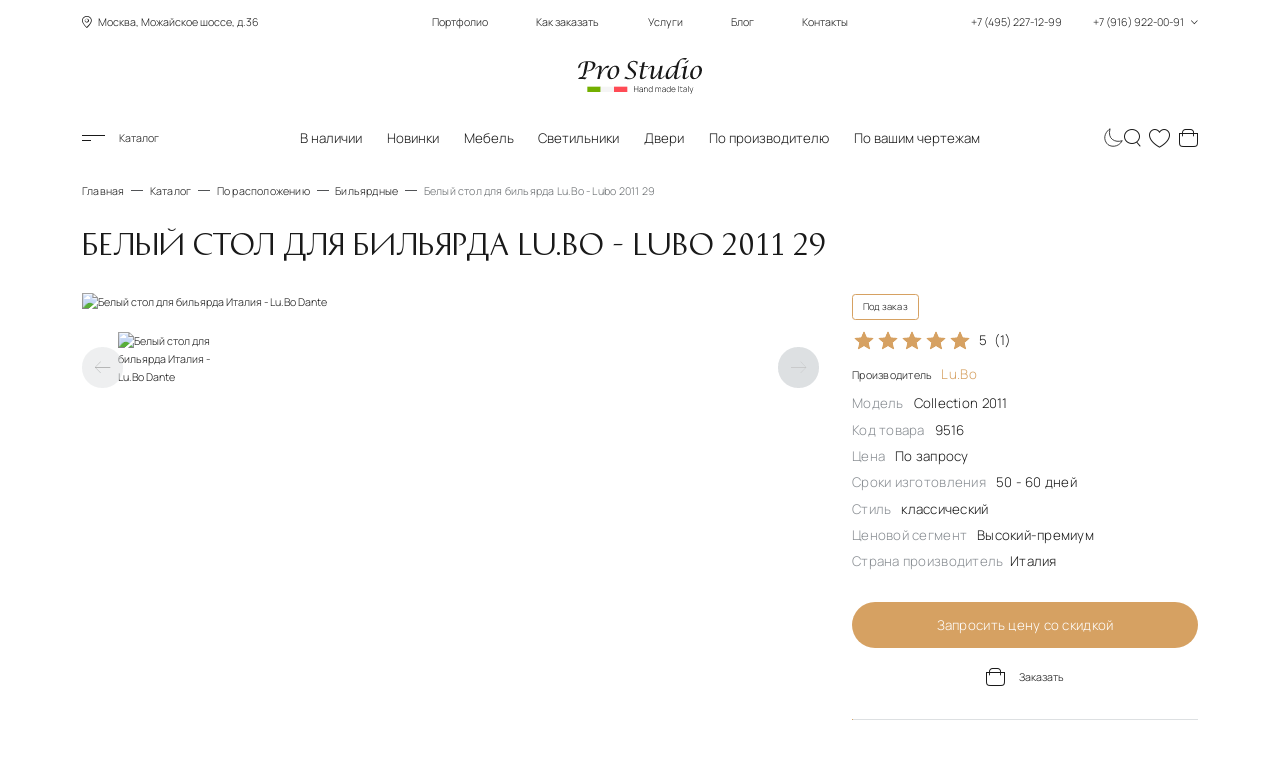

--- FILE ---
content_type: text/html; charset=UTF-8
request_url: https://www.italianskaia-mebel.ru/i_9516.htm
body_size: 26008
content:
<!DOCTYPE html>
<html lang="ru">

<head>
    <meta charset="utf-8">
    <meta name="viewport" content="width=device-width, initial-scale=1, maximum-scale=5, shrink-to-fit=no">
    <meta http-equiv="Content-Security-Policy" content="upgrade-insecure-requests">
    <meta name="robots" content="index,follow">
    <meta http-equiv="X-UA-Compatible" content="IE=Edge">

    <title>Белый стол для бильярда Италия - Lu.Bo Dante</title>
<meta name="description" content="Иллюстрированный каталог итальянской мебели! Белый стол для бильярда Италия - Lu.Bo Dante - самые новым коллекции из Милана! Доставка по Москве, Санкт-Петербургу и России!">
<link rel="canonical" href="https://www.italianskaia-mebel.ru/i_9516.htm">
    <meta property="og:type" content="website">
<meta property="og:title" content="Белый стол для бильярда Италия - Lu.Bo Dante">
<meta property="og:description" content="Иллюстрированный каталог итальянской мебели! Белый стол для бильярда Италия - Lu.Bo Dante - самые новым коллекции из Милана! Доставка по Москве, Санкт-Петербургу и России!">
<meta property="og:url" content="https://www.italianskaia-mebel.ru/i_9516.htm">
<meta property="og:image" content="https://www.italianskaia-mebel.ru/socbanner.jpg">
<meta property="og:image:alt" content="Итальянская мебель от салона в Москве - это большой выбор мебели из Италии по реальной стоимости! Прямые поставки! Оптовые цены на более чем 625 фабрик!">
<meta property="og:image:width" content="1200">
<meta property="og:image:height" content="630">
<meta property="og:site_name" content="ProStudio">
<meta property="og:locale" content="ru_RU">

    <!-- page style -->
    <link rel="preload" href="https://www.italianskaia-mebel.ru/fonts/historypro-two.woff2" as="font" type="font/woff2" crossorigin>
    <link rel="preload" href="https://www.italianskaia-mebel.ru/fonts/manrope-bold.woff2" as="font" type="font/woff2" crossorigin>
    <link rel="preload" href="https://www.italianskaia-mebel.ru/fonts/manrope-light.woff2" as="font" type="font/woff2" crossorigin>
    <link rel="preload" href="https://www.italianskaia-mebel.ru/fonts/prostudio.woff2" as="font" type="font/woff2" crossorigin>

    <link rel="dns-prefetch" href="//mc.yandex.ru/">
    <link rel="dns-prefetch" href="https://www.google.com">
    <link rel="dns-prefetch" href="https://www.gstatic.com">
    <link rel="dns-prefetch" href="https://www.youtube.com">
    <link rel="dns-prefetch" href="https://img.youtube.com">
    <link rel="dns-prefetch" href="https://mc.yandex.ru">

    <link rel="icon" type="image/svg+xml" href="/favicon.svg">
    <link rel="shortcut icon" href="/favicon.ico">

    <link rel="icon" type="image/png" sizes="192x192" href="/favicon-192x192.png">
    <link rel="icon" type="image/png" sizes="96x96" href="/favicon-96x96.png">
    <link rel="icon" type="image/png" sizes="32x32" href="/favicon-32x32.png">
    <link rel="icon" type="image/png" sizes="16x16" href="/favicon-16x16.png">

    <link rel="apple-touch-icon" sizes="57x57" href="/apple-icon57x57.png">
    <link rel="apple-touch-icon" sizes="60x60" href="/apple-icon60x60.png">
    <link rel="apple-touch-icon" sizes="72x72" href="/apple-icon72x72.png">
    <link rel="apple-touch-icon" sizes="76x76" href="/apple-icon76x76.png">
    <link rel="apple-touch-icon" sizes="114x114" href="/apple-icon114x114.png">
    <link rel="apple-touch-icon" sizes="120x120" href="/apple-icon120x120.png">
    <link rel="apple-touch-icon" sizes="144x144" href="/apple-icon144x144.png">
    <link rel="apple-touch-icon" sizes="152x152" href="/apple-icon152x152.png">
    <link rel="apple-touch-icon" sizes="180x180" href="/apple-touch-icon.png">


        <link rel="stylesheet" href="https://www.italianskaia-mebel.ru/css/critical-product.min.css">
    <script defer src="https://www.italianskaia-mebel.ru/js/load.js"></script>
    <!-- page style -->
    <script src="https://www.italianskaia-mebel.ru/js/theme-toggle.js"></script>
    <!-- Yandex.Metrika counter -->
<script>
   (function(m,e,t,r,i,k,a){m[i]=m[i]||function(){(m[i].a=m[i].a||[]).push(arguments)};
   m[i].l=1*new Date();
   for (var j = 0; j < document.scripts.length; j++) {if (document.scripts[j].src === r) { return; }}
   k=e.createElement(t),a=e.getElementsByTagName(t)[0],k.async=1,k.src=r,a.parentNode.insertBefore(k,a)})
   (window, document, "script", "https://mc.yandex.ru/metrika/tag.js", "ym");

   ym(6771643, "init", {
      clickmap:true,
      trackLinks:true,
      accurateTrackBounce:true
   });
</script>
<!-- /Yandex.Metrika counter -->
    
</head>

<body>
    <noscript>
        <div>
            <img src="https://mc.yandex.ru/watch/6771643" style="position:absolute; left:-9999px;" alt="">
        </div>
    </noscript>
    <div class="site-container">
        <header class="header global-width global-fluid">
    <div class="header-top">
        <div class="block-left location">
            <span class="icon-geo"></span> Москва, Можайское шоссе, д.36
        </div>
        <div class="block-middle">
            <nav aria-label="Главное меню">
                <ul class="menu">
                    <li><a href="https://www.italianskaia-mebel.ru/portfolio.htm">Портфолио</a></li>
                    <li><a href="https://www.italianskaia-mebel.ru/how_order">Как заказать</a></li>
                    <li><a href="https://www.italianskaia-mebel.ru/uslugi.htm">Услуги</a></li>
                    <li><a href="https://www.italianskaia-mebel.ru/blog">Блог</a></li>
                    <li><a href="https://www.italianskaia-mebel.ru/zakazat-salon-italyanskoj-mebeli-v-moskve.htm">Контакты</a></li>
                </ul>
            </nav>
        </div>
        <div class="block-right phones">
            <button type="button" class="btn btn-phones" id="btnContactsOpen" title="Контакты">
                +7 (495) 227-12-99
                <span class="spacer"></span>
                +7 (916) 922-00-91
                <span class="icon-dropdown"></span>
            </button>
        </div>
    </div>

    <div class="header-middle">
        <a href="/" class="header-logo">
            <img class="logo" src="../../../img/logo/logo_white.svg" data-src-light="../../../img/logo/logo_black.svg" data-src-dark="../../../img/logo/logo_white.svg" alt="Pro Studio" width="186" height="54">
        </a>
    </div>

    <div class="header-bottom">
        <div class="header-bottom-wrap">
            <div class="block-left">
                <button type="button" class="btn btn-menu-toggle" id="btnCatalogOpen"><span class="icon-menu"></span>
                    Каталог</button>
                <button type="button" class="btn btn-search" id="btnSearchOpenMobile" title="Поиск"><span
                        class="icon-search"></span></button>
            </div>
            <div class="block-middle">
                <nav aria-label="Популярное">
                    <ul class="menu">
                        <li  ><a
                                href="https://www.italianskaia-mebel.ru/mebel-v-nalichie-na-sklade.htm">В наличии</a></li>
                        <li  ><a
                                href="https://www.italianskaia-mebel.ru/new_item">Новинки</a></li>
                        <li  ><a
                                href="https://www.italianskaia-mebel.ru/katalog-italyanskoj-mebeli-tolko-luchshie-proizvoditeli.htm">Мебель</a></li>
                        <li  ><a
                                href="https://www.italianskaia-mebel.ru/svet.htm">Светильники</a></li>
                        <li ><a
                                href="https://www.italianskaia-mebel.ru/dveri.htm">Двери</a></li>
                        <li ><a
                                href="https://www.italianskaia-mebel.ru/i_8199.htm">По производителю</a></li>
                        <li ><a
                                href="https://www.italianskaia-mebel.ru/by_drawings">По вашим чертежам</a></li>
                    </ul>
                </nav>
                <a href="/" class="header-logo">
                    <img class="logo" src="../../../img/logo/logo_white.svg" data-src-light="../../../img/logo/logo_black.svg" data-src-dark="../../../img/logo/logo_white.svg" alt="Pro Studio" width="124" height="36">
                </a>
            </div>
            <div class="block-right">
                <button type="button" class="btn btn-theme-change" id="changeTheme" aria-label="Смена цветовой темы" >
                    <svg class="sun" width="32" height="32" viewBox="0 0 27 27" fill="none" xmlns="http://www.w3.org/2000/svg">
                        <path d="M13.75 23.765V27M13.75 2.86175V0M3.0625 13.4996H0M24.0625 13.4996H27M24.0625 2.86175L21.3125 5.59908M6 5.59908L3.0625 2.86175M6 20.9655L3.0625 23.765M21.3125 20.9655L24.0625 23.765M13.75 3.98496C16.6875 3.94348 22.75 6.10054 23 13.5034C22.9583 16.386 21.05 22.288 13.75 22.8355C10.7917 22.8976 4.7 21.1182 4 13.5034C4.04167 10.3306 6.1875 3.98496 13.75 3.98496Z" stroke="white"/>
                    </svg>
                    <svg class="moon" style="display: none" width="28" height="28" viewBox="0 0 25 26" fill="none" xmlns="http://www.w3.org/2000/svg">
                        <path d="M3.30175 21.0982C-2.29301 12.8223 3.51084 4.75863 8.00616 2C3.92786 15.687 14.9048 21.0982 24 17.9152C19.5 27 7.5 27.5 3.30175 21.0982Z" stroke="black"/>
                    </svg>
                    <div class="btn-theme-change__toltipe">Сменить цветовую тему</div>
                </button>
                <button type="button" class="btn btn-search" id="btnSearchOpen" title="Поиск"><span
                        class="icon-search"></span></button>
                <a href="https://www.italianskaia-mebel.ru/favourites" id="linkFavourites" class="btn btn-heart"
                    data-count="0" title="Избранное"><span
                        class="icon-heart"></span><span class="count">0</span></a>
                <a href="https://www.italianskaia-mebel.ru/cart" id="linkCart" class="btn btn-cart"
                    data-count="0" title="Корзина"><span
                        class="icon-cart"></span><span class="count">0</span></a>

                <button type="button" class="btn btn-phones" id="btnContactsOpenMobile" title="Контакты"><span
                        class="icon-phone"></span></button>
            </div>
        </div>
    </div>
</header>
        <main class="body">
            <div class="breadcrumbs global-width" itemscope itemtype="http://schema.org/BreadcrumbList">
    <ul>
        
                <li itemprop="itemListElement" itemscope itemtype="http://schema.org/ListItem"><a itemprop="item"
                href="https://www.italianskaia-mebel.ru"><span itemprop="name">Главная</span></a>
                <meta itemprop="position" content="0"></li>
        
        
                <li itemprop="itemListElement" itemscope itemtype="http://schema.org/ListItem"><a itemprop="item"
                href="https://www.italianskaia-mebel.ru/katalog-italyanskoj-mebeli-tolko-luchshie-proizvoditeli.htm"><span itemprop="name">Каталог</span></a>
                <meta itemprop="position" content="1"></li>
        
        
                <li itemprop="itemListElement" itemscope itemtype="http://schema.org/ListItem"><a itemprop="item"
                href="https://www.italianskaia-mebel.ru/mebel-raspologenie.htm"><span itemprop="name">По расположению</span></a>
                <meta itemprop="position" content="2"></li>
        
        
                <li itemprop="itemListElement" itemscope itemtype="http://schema.org/ListItem"><a itemprop="item"
                href="https://www.italianskaia-mebel.ru/biliardnue-stolu.htm"><span itemprop="name">Бильярдные</span></a>
                <meta itemprop="position" content="3"></li>
        
        
                <li>Белый стол для бильярда Lu.Bo - Lubo 2011 29</li>
        
            </ul>
</div>




<section class="section-fullproduct global-width" itemscope itemtype="https://schema.org/Product">
    <div class="fullproduct-title page-title">
        <h1 itemprop="name">Белый стол для бильярда Lu.Bo - Lubo 2011 29</h1>
        <input type="hidden" id="productId" name="productId" value="5286">

                <div itemprop="aggregateRating" itemscope itemtype="https://schema.org/AggregateRating">
            <meta itemprop="ratingValue" content="5">
            <meta itemprop="reviewCount" content="1">
            <meta itemprop="bestRating" content="5">
            <meta itemprop="worstRating" content="1">
        </div>
            </div>
    <div class="fullproduct-slider">
                <div class="swiper slider-product">
            <div class="swiper-wrapper" data-galery>
                                <a href="https://www.italianskaia-mebel.ru/storage/5461/lubol_35.jpg" class="swiper-slide">
                    <picture>
                                                <source srcset="https://www.italianskaia-mebel.ru/storage/5461/conversions/lubol_35-thumb.jpg" media="(max-width: 1024px)" type="image/jpg">
                        <img src="https://www.italianskaia-mebel.ru/storage/5461/conversions/lubol_35-xl.jpg"  width="1080" height="700"  alt="Белый стол для бильярда Италия - Lu.Bo Dante" itemprop="image" fetchpriority="high">
                                            </picture>
                </a>
                            </div>
            <div class="swiper-pagination"></div>
        </div>
        <div class="swiper slider-product-thumbs">
            <div class="swiper-wrapper">
                                <div class="swiper-slide">
                    <img src="https://www.italianskaia-mebel.ru/storage/5461/conversions/lubol_35-thumb.jpg" width="112" height="72" aria-hidden="true" loading="lazy" itemprop="image" alt="Белый стол для бильярда Италия - Lu.Bo Dante" title="Белый стол для бильярда Италия - Lu.Bo Dante">
                </div>
                            </div>
            <button type="button" class="btn btn-slider-arrow prev" title="Предыдущий" disabled><span class="icon-arrow-left"></span></button>
            <button type="button" class="btn btn-slider-arrow next" title="Следующий"><span class="icon-arrow-right"></span></button>
        </div>
    </div>

    <div class="fullproduct-info">
        
        <div class="marks">
            
            <div itemprop="offers" itemscope itemtype="https://schema.org/AggregateOffer">
                <meta itemprop="priceCurrency" content="RUB">

                                <meta itemprop="lowPrice" content="100000">
                
                <meta itemprop="offerCount" content="1">
                <link itemprop="availability" href="https://schema.org/PreOrder">
                <link itemprop="url" href="https://www.italianskaia-mebel.ru/i_9516.htm">

                <span>
                                        Под заказ
                                    </span>
            </div>

                    </div>

        <button type="button" class="btn btn-favourites bg-second   " data-favourite="5286" title="Добавить в избранное">
            <span class="icon-heart"></span>
            <span class="icon-heart2"></span>
        </button>

        <div class="info">
            <ul>
                <li style="" id="btnRatingOpen">
                    
                    <div class="rating">

                        <div class="stars">
                            <div id="rating_stars" class="stars__active"  style="width: 100%" ></div>
                        </div>
                        <span id="rating_rating">5</span> <span id="rating_votes">(1)</span>
                    </div>
                </li>
                <li><a href="https://www.italianskaia-mebel.ru/lubo.htm" itemprop="brand">Производитель <span class="bronze">Lu.Bo</span> </a></li>
                <li>Модель <span>Collection 2011</span></li>
                <li>Код товара <span>9516</span></li>

                                <li>Цена <span>По запросу</span></li>
                
                                <li>Сроки изготовления <span>50 - 60 дней</span></li>
                                <li>Стиль <span>классический</span></li>
                <li>Ценовой сегмент <span>Высокий-премиум</span></li>
                                <li>Страна производитель<span>Италия</span></li>
                                                            </ul>
        </div>

        <div class="btns">
            
            <button type="button" class="btn btn-primary btn-primary-reverse btnRequestPrice" id="btnRequestPrice" data-product="5286">Запросить цену со скидкой</button>
            

                        <button type="button" class="btn btn-add-in-cart" data-product="5286">
                <span class="icon-cart"></span>
                <span class="icon-cart2"></span>
                <span class="icon-check"></span>
                <span class="text">Заказать</span>
            </button>
                    </div>

        <div class="badge-notice">
            Имеем уникальный опыт поставок мебели, дверей и светильников не только в РФ и СНГ, но и в любую страну
            Европы. Дополнительно осуществляем поддержку в доставкой грузов по России.
        </div>
    </div>

    
    <div class="fullproduct-desc">
        <h2>Описание</h2>
        <div itemprop="description">
            
        </div>
    </div>
</section>

<section class="section-slider other-models" style="padding-top: 0;" itemscope itemtype="https://schema.org/FAQPage">
    <h2 class="section-title h1 bronze global-width">Вопросы и ответы</h2>
    <div class="section-body global-width">
        <ul class="faq">
            <li class="faq__item faq__item--active" itemscope itemprop="mainEntity" itemtype="https://schema.org/Question">
                <div class="faq__item-header h3 bronze" itemprop="name">Как заказать товар?</div>
                <div class="faq__item-container" itemscope itemprop="acceptedAnswer" itemtype="https://schema.org/Answer">
                    <div class="faq__item-text" itemprop="text">
                        <p>- Оформляйте заявку на расчет стоимости;</p>
                        <p>- Получите расчет стоимости в кратчайшие сроки во всех категориях отделок на выбор;</p>
                        <p>- Предварительно подтвердите заказ;</p>
                        <p>- При необходимости назначьте встречу для выбора отделок;</p>
                        <p>- Дождитесь проформы от производителя с указанием сроков производства;</p>
                        <p>- Подпишите договор на поставку и внесите предоплату;</p>
                        <p>- Ожидайте Ваш заказ;</p>
                    </div>
                </div>
            </li>
            <li class="faq__item" itemscope itemprop="mainEntity" itemtype="https://schema.org/Question">
                <div class="faq__item-header h3 bronze" itemprop="name">Какой класс продукции?</div>
                <div class="faq__item-container" itemscope itemprop="acceptedAnswer" itemtype="https://schema.org/Answer">
                    <div class="faq__item-text" itemprop="text">
                        <p>Мы предлагаем мебель, светильники, двери и предметы интерьера высочайшего уровня от
                            лучших производителей в мире.</p>
                        <p>Наша компания выполняет поставку элитной продукции от лучших производителей из ЕС и
                            США. </p>
                    </div>
                </div>
            </li>
            <li class="faq__item" itemscope itemprop="mainEntity" itemtype="https://schema.org/Question">
                <div class="faq__item-header h3 bronze" itemprop="name">Где цены?</div>
                <div class="faq__item-container" itemscope itemprop="acceptedAnswer" itemtype="https://schema.org/Answer">
                    <div class="faq__item-text" itemprop="text">
                        <p>Мы стремимся предоставить каждому клиенту максимально полный ответ на запрос и дать
                            самые низкие цены на рынке.</p>
                        <p>Мы можем указать на сайте условную стоимость, но зачем вводить Покупателя в
                            заблуждение, не лучше ли получить коммерческое предложение с максимальной скидкой и
                            при этом расчет во всех доступных отделках для самостоятельно выбора.</p>
                        <p> Каждому покупателю мы даем понимание стоимости предмета «ОТ и ДО» </p>
                    </div>
                </div>
            </li>
            <li class="faq__item" itemscope itemprop="mainEntity" itemtype="https://schema.org/Question">
                <div class="faq__item-header h3 bronze" itemprop="name">Как отправить запрос? </div>
                <div class="faq__item-container" itemscope itemprop="acceptedAnswer" itemtype="https://schema.org/Answer">
                    <div class="faq__item-text" itemprop="text">
                        <p>Вы можете отправить запрос через форму обратной связи на сайте</p>
                        <p>Также возможно отправить Ваш запрос на email <a href="mailto:sales@italianskaia-mebel.ru">sales@italianskaia-mebel.ru</a></p>
                        <p>Оперативные вопросы возможно обсудить по телефонам <a href="tel:+74952271299">+7-495-227-12-99</a> / <a href="tel:+79169220091">+7-916-922-00-91</a></p>
                    </div>
                </div>
            </li>
            <li class="faq__item" itemscope itemprop="mainEntity" itemtype="https://schema.org/Question">
                <div class="faq__item-header h3 bronze" itemprop="name">Как я получу свой заказ?</div>
                <div class="faq__item-container" itemscope itemprop="acceptedAnswer" itemtype="https://schema.org/Answer">
                    <div class="faq__item-text" itemprop="text">
                        <p>После готовности на фабрике – пришлем Вам уведомление</p>
                        <p>После поступления на склад мы выполним проверку и предоставим детальные фото и видео до момента доплаты.</p>
                        <p>Только после контроля качества на нашем складе возможно выполнить доплату и отгрузку.</p>
                        <p>Запланируем доставку на удобный для Вас день</p>
                    </div>
                </div>
            </li>
            <li class="faq__item" itemscope itemprop="mainEntity" itemtype="https://schema.org/Question">
                <div class="faq__item-header h3 bronze" itemprop="name">Возможна ли доставка по регионам РФ?</div>
                <div class="faq__item-container" itemscope itemprop="acceptedAnswer" itemtype="https://schema.org/Answer">
                    <div class="faq__item-text" itemprop="text">
                        <p>Доставка возможна в любой регион России</p>
                    </div>
                </div>
            </li>
            <li class="faq__item" itemscope itemprop="mainEntity" itemtype="https://schema.org/Question">
                <div class="faq__item-header h3 bronze" itemprop="name">Какие условия по выгрузке и сборке?</div>
                <div class="faq__item-container" itemscope itemprop="acceptedAnswer" itemtype="https://schema.org/Answer">
                    <div class="faq__item-text" itemprop="text">
                        <p>Мы предоставляем услуги по профессиональной выгрузке, сборке и монтажу по всей территории РФ.</p>
                    </div>
                </div>
            </li>
        </ul>
    </div>
</section>

<section class="section-info">
    <div class="section-body global-width">
        <div class="block advantages">
            <h3 class="h2 block-title">Преимущества для наших клиентов</h3>
            <div class="block-wrap">
                <ul>
                    <li>Прямые поставки от производителей</li>
                    <li>Индивидуальный подбор мебели и светильников по Вашему 3D проекту</li>
                    <li>У нас приемлемые цены и гибкая система скидок</li>
                    <li>Предоставляем огромный выбор продукции</li>
                </ul>
                <ul>
                    <li>Ведём совместные проекты с ведущими дизайнерами интерьеров по всему миру</li>
                    <li>Выполняем поставку и монтаж "под ключ"</li>
                    <li>Профессиональный реставратор в штате</li>
                    <li>Сохранность заказов на собственном складе в Москве</li>
                </ul>
            </div>
        </div>
        <div class="block delivery">
            <h3 class="h2 block-title">Доставка</h3>
            <div class="block-wrap">
                <p>Предлагаем кратчайшие сроки доставки из Европы за счет:</p>
                <ul>
                    <li>Собственной транспортной компании и отделка логистики</li>
                    <li>Наличия консолидационного склада в г. Тревизо (Италия)</li>
                    <li>Наличия собственного склада в г. Москва</li>
                    <li>Предоставляем огромный выбор продукции</li>
                </ul>
            </div>
        </div>
        <div class="block assembling">
            <h3 class="h2 block-title">Сборка</h3>
            <div class="block-wrap">
                <p>Мы работаем только с настоящими профессионалами своего дела.</p>
                <p>Лучшие сборщики всегда готовы выполнить свою работу не только в Москве и МО, но и далеко за ее
                    пределами. Руки мастеров за последние 20 лет установили более 10 000 комплектов мебели, дверей и
                    светильников любой сложности.</p>
            </div>
        </div>
    </div>
</section>

<section class="section-slider other-models">
    <div class="section-title global-width">
        <h2 class="h1">Другие модели от фабрики <span class="h1 bronze">Lu.Bo</span></h2>
    </div>

    <div class="section-body global-width">
        <div class="swiper slider-scrollbar slider-other-models list-products">
            <div class="swiper-wrapper">
                
                <div class="swiper-slide product-item" data-id="23938">
                    <button type="button" class="btn btn-favourites  " data-favourite="23938"
                        title="Добавить в избранное">
                        <span class="icon-heart"></span>
                        <span class="icon-heart2"></span>
                    </button>
                    
                        <div class="prod-img">
                            <a href="https://www.italianskaia-mebel.ru/i_17405.htm">
                                <img src="https://www.italianskaia-mebel.ru/storage/24086/conversions/lubo2013_6-thumb.jpg" alt="Консоль с зеркалом LUBO - Calliope oro anticato  image 1" loading="lazy" decoding="async">
                            </a>
                        </div>
                        <div class="prod-title">
                            <a href="https://www.italianskaia-mebel.ru/i_17405.htm"><span class="title ff-second">Консоль  Calliope oro anticato</span> </a>
                        </div>
                        <p class="prod-desc">Консоль с зеркалом LUBO - Calliope oro anticato </p>
                    
                </div>
                
                <div class="swiper-slide product-item" data-id="5289">
                    <button type="button" class="btn btn-favourites  " data-favourite="5289"
                        title="Добавить в избранное">
                        <span class="icon-heart"></span>
                        <span class="icon-heart2"></span>
                    </button>
                    
                        <div class="prod-img">
                            <a href="https://www.italianskaia-mebel.ru/i_9511.htm">
                                <img src="https://www.italianskaia-mebel.ru/storage/5463/conversions/lubol_30-thumb.jpg" alt="Элитный стол для бильярда Lu.Bo - Lubo 2011 24 image 1" loading="lazy" decoding="async">
                            </a>
                        </div>
                        <div class="prod-title">
                            <a href="https://www.italianskaia-mebel.ru/i_9511.htm"><span class="title ff-second">Бильярдный стол  Collection 2011</span> </a>
                        </div>
                        <p class="prod-desc">Элитный стол для бильярда Lu.Bo - Lubo 2011 24</p>
                    
                </div>
                
                <div class="swiper-slide product-item" data-id="5304">
                    <button type="button" class="btn btn-favourites  " data-favourite="5304"
                        title="Добавить в избранное">
                        <span class="icon-heart"></span>
                        <span class="icon-heart2"></span>
                    </button>
                    
                        <div class="prod-img">
                            <a href="https://www.italianskaia-mebel.ru/i_9489.htm">
                                <img src="https://www.italianskaia-mebel.ru/storage/5478/conversions/lubol_10-thumb.jpg" alt="Бильярдный стол на заказ Lu.Bo - Lubo 2011 2 image 1" loading="lazy" decoding="async">
                            </a>
                        </div>
                        <div class="prod-title">
                            <a href="https://www.italianskaia-mebel.ru/i_9489.htm"><span class="title ff-second">Бильярдный стол  Collection 2011</span> </a>
                        </div>
                        <p class="prod-desc">Бильярдный стол на заказ Lu.Bo - Lubo 2011 2</p>
                    
                </div>
                
                <div class="swiper-slide product-item" data-id="5285">
                    <button type="button" class="btn btn-favourites  " data-favourite="5285"
                        title="Добавить в избранное">
                        <span class="icon-heart"></span>
                        <span class="icon-heart2"></span>
                    </button>
                    
                        <div class="prod-img">
                            <a href="https://www.italianskaia-mebel.ru/i_9519.htm">
                                <img src="https://www.italianskaia-mebel.ru/storage/5459/conversions/lubol_4-thumb.jpg" alt="Бильярдый стол из массива Lu.Bo - Lubo 2011 32 image 1" loading="lazy" decoding="async">
                            </a>
                        </div>
                        <div class="prod-title">
                            <a href="https://www.italianskaia-mebel.ru/i_9519.htm"><span class="title ff-second">Бильярдный стол  Collection 2011</span> </a>
                        </div>
                        <p class="prod-desc">Бильярдый стол из массива Lu.Bo - Lubo 2011 32</p>
                    
                </div>
                
                <div class="swiper-slide product-item" data-id="5251">
                    <button type="button" class="btn btn-favourites  " data-favourite="5251"
                        title="Добавить в избранное">
                        <span class="icon-heart"></span>
                        <span class="icon-heart2"></span>
                    </button>
                    
                        <div class="prod-img">
                            <a href="https://www.italianskaia-mebel.ru/i_9508.htm">
                                <img src="https://www.italianskaia-mebel.ru/storage/5424/conversions/lubol_28-thumb.jpg" alt="Итальянский бильядрный стол Lu.Bo - Lubo 2011 21 image 1" loading="lazy" decoding="async">
                            </a>
                        </div>
                        <div class="prod-title">
                            <a href="https://www.italianskaia-mebel.ru/i_9508.htm"><span class="title ff-second">Бильярдный стол  Collection 2011</span> </a>
                        </div>
                        <p class="prod-desc">Итальянский бильядрный стол Lu.Bo - Lubo 2011 21</p>
                    
                </div>
                
                <div class="swiper-slide product-item" data-id="5283">
                    <button type="button" class="btn btn-favourites  " data-favourite="5283"
                        title="Добавить в избранное">
                        <span class="icon-heart"></span>
                        <span class="icon-heart2"></span>
                    </button>
                    
                        <div class="prod-img">
                            <a href="https://www.italianskaia-mebel.ru/i_9520.htm">
                                <img src="https://www.italianskaia-mebel.ru/storage/5458/conversions/lubol_5-thumb.jpg" alt="Бильярдный стол Италия Lu.Bo - Lubo 2011 33 image 1" loading="lazy" decoding="async">
                            </a>
                        </div>
                        <div class="prod-title">
                            <a href="https://www.italianskaia-mebel.ru/i_9520.htm"><span class="title ff-second">Бильярдный стол  Collection 2011</span> </a>
                        </div>
                        <p class="prod-desc">Бильярдный стол Италия Lu.Bo - Lubo 2011 33</p>
                    
                </div>
                
                <div class="swiper-slide product-item" data-id="27681">
                    <button type="button" class="btn btn-favourites  " data-favourite="27681"
                        title="Добавить в избранное">
                        <span class="icon-heart"></span>
                        <span class="icon-heart2"></span>
                    </button>
                    
                        <div class="prod-img">
                            <a href="https://www.italianskaia-mebel.ru/i_9531.htm">
                                <img src="https://www.italianskaia-mebel.ru/storage/27837/conversions/lubop_5-thumb.jpg" alt="Дверь двухстворчатая - отделка белая Lu.Bo Porte image 1" loading="lazy" decoding="async">
                            </a>
                        </div>
                        <div class="prod-title">
                            <a href="https://www.italianskaia-mebel.ru/i_9531.htm"><span class="title ff-second">Двери  Porte</span> </a>
                        </div>
                        <p class="prod-desc">Дверь двухстворчатая - отделка белая Lu.Bo Porte</p>
                    
                </div>
                
                <div class="swiper-slide product-item" data-id="27606">
                    <button type="button" class="btn btn-favourites  " data-favourite="27606"
                        title="Добавить в избранное">
                        <span class="icon-heart"></span>
                        <span class="icon-heart2"></span>
                    </button>
                    
                        <div class="prod-img">
                            <a href="https://www.italianskaia-mebel.ru/i_9527.htm">
                                <img src="https://www.italianskaia-mebel.ru/storage/27763/conversions/lubop_1-thumb.jpg" alt="Дверь - отделка белый с золотым декором Lu.Bo Porte image 1" loading="lazy" decoding="async">
                            </a>
                        </div>
                        <div class="prod-title">
                            <a href="https://www.italianskaia-mebel.ru/i_9527.htm"><span class="title ff-second">Двери  Porte</span> </a>
                        </div>
                        <p class="prod-desc">Дверь - отделка белый с золотым декором Lu.Bo Porte</p>
                    
                </div>
                
                <div class="swiper-slide product-item" data-id="5259">
                    <button type="button" class="btn btn-favourites  " data-favourite="5259"
                        title="Добавить в избранное">
                        <span class="icon-heart"></span>
                        <span class="icon-heart2"></span>
                    </button>
                    
                        <div class="prod-img">
                            <a href="https://www.italianskaia-mebel.ru/i_9521.htm">
                                <img src="https://www.italianskaia-mebel.ru/storage/5433/conversions/lubol_6-thumb.jpg" alt="Итальянский бильярдный стол Lu.Bo image 1" loading="lazy" decoding="async">
                            </a>
                        </div>
                        <div class="prod-title">
                            <a href="https://www.italianskaia-mebel.ru/i_9521.htm"><span class="title ff-second">Бильярдный стол  Collection</span> </a>
                        </div>
                        <p class="prod-desc">Итальянский бильярдный стол Lu.Bo</p>
                    
                </div>
                
                <div class="swiper-slide product-item" data-id="5268">
                    <button type="button" class="btn btn-favourites  " data-favourite="5268"
                        title="Добавить в избранное">
                        <span class="icon-heart"></span>
                        <span class="icon-heart2"></span>
                    </button>
                    
                        <div class="prod-img">
                            <a href="https://www.italianskaia-mebel.ru/i_9524.htm">
                                <img src="https://www.italianskaia-mebel.ru/storage/5441/conversions/lubol_9-thumb.jpg" alt="Бильярдный стол Lu.Bo - модель Hollywood image 1" loading="lazy" decoding="async">
                            </a>
                        </div>
                        <div class="prod-title">
                            <a href="https://www.italianskaia-mebel.ru/i_9524.htm"><span class="title ff-second">Бильярдный стол  Collection 2011</span> </a>
                        </div>
                        <p class="prod-desc">Бильярдный стол Lu.Bo - модель Hollywood</p>
                    
                </div>
                
                <div class="swiper-slide product-item" data-id="27665">
                    <button type="button" class="btn btn-favourites  " data-favourite="27665"
                        title="Добавить в избранное">
                        <span class="icon-heart"></span>
                        <span class="icon-heart2"></span>
                    </button>
                    
                        <div class="prod-img">
                            <a href="https://www.italianskaia-mebel.ru/i_12526.htm">
                                <img src="https://www.italianskaia-mebel.ru/storage/27822/conversions/lubom2012_6-thumb.jpg" alt="Шикарная белая дверь Lu.Bo - Milano 2012 image 1" loading="lazy" decoding="async">
                            </a>
                        </div>
                        <div class="prod-title">
                            <a href="https://www.italianskaia-mebel.ru/i_12526.htm"><span class="title ff-second">Двери  Milano 2012</span> </a>
                        </div>
                        <p class="prod-desc">Шикарная белая дверь Lu.Bo - Milano 2012</p>
                    
                </div>
                
                <div class="swiper-slide product-item" data-id="5296">
                    <button type="button" class="btn btn-favourites  " data-favourite="5296"
                        title="Добавить в избранное">
                        <span class="icon-heart"></span>
                        <span class="icon-heart2"></span>
                    </button>
                    
                        <div class="prod-img">
                            <a href="https://www.italianskaia-mebel.ru/i_9502.htm">
                                <img src="https://www.italianskaia-mebel.ru/storage/5470/conversions/lubol_22-thumb.jpg" alt="Бильядрный стол в коже Lu.Bo - Lubo 2011 15 image 1" loading="lazy" decoding="async">
                            </a>
                        </div>
                        <div class="prod-title">
                            <a href="https://www.italianskaia-mebel.ru/i_9502.htm"><span class="title ff-second">Бильярдный стол  Collection 2011</span> </a>
                        </div>
                        <p class="prod-desc">Бильядрный стол в коже Lu.Bo - Lubo 2011 15</p>
                    
                </div>
                

            </div>
            <div class="swiper-scrollbar"></div>
        </div>
    </div>
</section>


<section class="section-slider portfolio bg-gray">
    <div class="section-title global-width">
        <h2 class="h1">Наше портфолио</h2>
    </div>

    <div class="section-body global-width">
        <div class="swiper slider-scrollbar slider-portfolio list-portfolio">
            <div class="swiper-wrapper">
                                                <div class="swiper-slide portfolio-item">
                    <a href="https://www.italianskaia-mebel.ru/portfolio/proekt-castnyi-dom-kp-zedoci">
                        <div class="portfolio-imgs">
                            <div class="main-img">
                                <img src="https://www.italianskaia-mebel.ru/storage/59357/conversions/IMG-20210712-WA0010-thumb.jpg"
                                    loading="lazy" decoding="async" alt="Проект - частный дом КП Жедочи">
                            </div>
                            <div class="second-imgs">
                                 
                                <img src="https://www.italianskaia-mebel.ru/storage/59358/conversions/IMG-20210610-WA0023-small_thumb.jpg"
                                    alt="Проект - частный дом КП Жедочи image 2">
                                                                                                <img src="https://www.italianskaia-mebel.ru/storage/59359/conversions/IMG-20210610-WA0019-small_thumb.jpg"
                                    alt="Проект - частный дом КП Жедочи image 3">

                                                                                                <img src="https://www.italianskaia-mebel.ru/storage/59360/conversions/IMG-20210610-WA0027-small_thumb.jpg"
                                    alt="Проект - частный дом КП Жедочи image 4">
                                

                            </div>
                        </div>
                        <div class="portfolio-title ff-second"> Проект - частный дом КП Жедочи </div>
                        <div class="portfolio-date">2
                            сентября
                            2025</div>
                    </a>
                </div>
                                <div class="swiper-slide portfolio-item">
                    <a href="https://www.italianskaia-mebel.ru/portfolio/proekt-apartamenty-malaia-ordynka-pod-kliuc">
                        <div class="portfolio-imgs">
                            <div class="main-img">
                                <img src="https://www.italianskaia-mebel.ru/storage/59369/conversions/IMG-20220223-WA0012-thumb.jpg"
                                    loading="lazy" decoding="async" alt="Проект - апартаменты  Малая Ордынка под ключ">
                            </div>
                            <div class="second-imgs">
                                 
                                <img src="https://www.italianskaia-mebel.ru/storage/59370/conversions/IMG-20220223-WA0007-small_thumb.jpg"
                                    alt="Проект - апартаменты  Малая Ордынка под ключ image 2">
                                                                                                <img src="https://www.italianskaia-mebel.ru/storage/59371/conversions/IMG-20220223-WA0011-small_thumb.jpg"
                                    alt="Проект - апартаменты  Малая Ордынка под ключ image 3">

                                                                                                <img src="https://www.italianskaia-mebel.ru/storage/59373/conversions/IMG-20211123-WA0019-small_thumb.jpg"
                                    alt="Проект - апартаменты  Малая Ордынка под ключ image 4">
                                

                            </div>
                        </div>
                        <div class="portfolio-title ff-second"> Проект - апартаменты  Малая Ордынка под ключ </div>
                        <div class="portfolio-date">4
                            ноября
                            2024</div>
                    </a>
                </div>
                                <div class="swiper-slide portfolio-item">
                    <a href="https://www.italianskaia-mebel.ru/i_57439.htm">
                        <div class="portfolio-imgs">
                            <div class="main-img">
                                <img src="https://www.italianskaia-mebel.ru/storage/35077/conversions/1-2-barkli-thumb.jpg"
                                    loading="lazy" decoding="async" alt="Проект - люксовые аппартаменты ЖК Barkli Plaza">
                            </div>
                            <div class="second-imgs">
                                 
                                <img src="https://www.italianskaia-mebel.ru/storage/35082/conversions/1-3-barkli-small_thumb.jpg"
                                    alt="Проект - люксовые аппартаменты ЖК Barkli Plaza image 2">
                                                                                                <img src="https://www.italianskaia-mebel.ru/storage/35089/conversions/1-4-barkli-small_thumb.jpg"
                                    alt="Проект - люксовые аппартаменты ЖК Barkli Plaza image 3">

                                                                                                <img src="https://www.italianskaia-mebel.ru/storage/35099/conversions/1-5-barkli-small_thumb.jpg"
                                    alt="Проект - люксовые аппартаменты ЖК Barkli Plaza image 4">
                                

                            </div>
                        </div>
                        <div class="portfolio-title ff-second"> Проект - люксовые аппартаменты ЖК Barkli Plaza </div>
                        <div class="portfolio-date">1
                            июня
                            2022</div>
                    </a>
                </div>
                                <div class="swiper-slide portfolio-item">
                    <a href="https://www.italianskaia-mebel.ru/i_54954.htm">
                        <div class="portfolio-imgs">
                            <div class="main-img">
                                <img src="https://www.italianskaia-mebel.ru/storage/35079/conversions/1-1ordynka-thumb.jpg"
                                    loading="lazy" decoding="async" alt="Проект - апартаменты ЖК «Малая Ордынка 19»">
                            </div>
                            <div class="second-imgs">
                                 
                                <img src="https://www.italianskaia-mebel.ru/storage/35081/conversions/1-2ordynka-small_thumb.jpg"
                                    alt="Проект - апартаменты ЖК «Малая Ордынка 19» image 2">
                                                                                                <img src="https://www.italianskaia-mebel.ru/storage/35086/conversions/1-3ordynka-small_thumb.jpg"
                                    alt="Проект - апартаменты ЖК «Малая Ордынка 19» image 3">

                                                                                                <img src="https://www.italianskaia-mebel.ru/storage/35087/conversions/1-4ordynka-small_thumb.jpg"
                                    alt="Проект - апартаменты ЖК «Малая Ордынка 19» image 4">
                                

                            </div>
                        </div>
                        <div class="portfolio-title ff-second"> Проект - апартаменты ЖК «Малая Ордынка 19» </div>
                        <div class="portfolio-date">3
                            января
                            2022</div>
                    </a>
                </div>
                                <div class="swiper-slide portfolio-item">
                    <a href="https://www.italianskaia-mebel.ru/i_54953.htm">
                        <div class="portfolio-imgs">
                            <div class="main-img">
                                <img src="https://www.italianskaia-mebel.ru/storage/35078/conversions/1-2bo-thumb.jpg"
                                    loading="lazy" decoding="async" alt="Проект - квартира ЖК Жизнь на Плющихе">
                            </div>
                            <div class="second-imgs">
                                 
                                <img src="https://www.italianskaia-mebel.ru/storage/35080/conversions/1-3bo-small_thumb.jpg"
                                    alt="Проект - квартира ЖК Жизнь на Плющихе image 2">
                                                                                                <img src="https://www.italianskaia-mebel.ru/storage/35083/conversions/1-4bo-small_thumb.jpg"
                                    alt="Проект - квартира ЖК Жизнь на Плющихе image 3">

                                                                                                <img src="https://www.italianskaia-mebel.ru/storage/35090/conversions/1-5bo-small_thumb.jpg"
                                    alt="Проект - квартира ЖК Жизнь на Плющихе image 4">
                                

                            </div>
                        </div>
                        <div class="portfolio-title ff-second"> Проект - квартира ЖК Жизнь на Плющихе </div>
                        <div class="portfolio-date">2
                            января
                            2022</div>
                    </a>
                </div>
                                <div class="swiper-slide portfolio-item">
                    <a href="https://www.italianskaia-mebel.ru/i_54952.htm">
                        <div class="portfolio-imgs">
                            <div class="main-img">
                                <img src="https://www.italianskaia-mebel.ru/storage/35085/conversions/1-1bz-thumb.jpg"
                                    loading="lazy" decoding="async" alt="Проект - клиника Osteo Party - Москва">
                            </div>
                            <div class="second-imgs">
                                 
                                <img src="https://www.italianskaia-mebel.ru/storage/35091/conversions/1-2bz-small_thumb.jpg"
                                    alt="Проект - клиника Osteo Party - Москва image 2">
                                                                                                <img src="https://www.italianskaia-mebel.ru/storage/35100/conversions/1-4bz-small_thumb.jpg"
                                    alt="Проект - клиника Osteo Party - Москва image 3">

                                                                                                <img src="https://www.italianskaia-mebel.ru/storage/35108/conversions/1-5bz-small_thumb.jpg"
                                    alt="Проект - клиника Osteo Party - Москва image 4">
                                

                            </div>
                        </div>
                        <div class="portfolio-title ff-second"> Проект - клиника Osteo Party - Москва </div>
                        <div class="portfolio-date">2
                            января
                            2022</div>
                    </a>
                </div>
                                
                
            </div>
            <div class="swiper-scrollbar"></div>
        </div>
    </div>
</section>
<div class="section section-5" style="margin-top: 100px; margin-bottom: 100px;">
    <h3 class="section-heading ff-second" style="margin-left: auto;margin-right: auto; position: relative; text-align: center;">Контроль качества итальянской мебели на складе:</h3>
<div class="section-body">
    <div class="main-slider-2 swiper" style="overflow: initial !important;">
        <div class="swiper-wrapper">
            <div class="swiper-slide iframe-slide">
                <div class="video-shorts" data-video-shorts="../video/IMG_9731.mp4"></div>
            </div>
            <div class="swiper-slide iframe-slide">
                <div class="video-shorts" data-video-shorts="../video/IMG_3992.mp4"></div>
            </div>
            <div class="swiper-slide iframe-slide">
                <div class="video-shorts" data-video-shorts="../video/IMG_6944.mp4"></div>
            </div>
            <div class="swiper-slide iframe-slide">
                <div class="video-shorts" data-video-shorts="../video/IMG_8802.mp4"></div>
            </div>
            <div class="swiper-slide iframe-slide">
                <div class="video-shorts" data-video-shorts="../video/IMG_3656.mp4"></div>
            </div>
            <div class="swiper-slide iframe-slide">
                <div class="video-shorts" data-video-shorts="../video/IMG_3734.mp4"></div>
            </div>
            <div class="swiper-slide iframe-slide">
                <div class="video-shorts" data-video-shorts="../video/IMG_1357.mp4"></div>
            </div>
            <div class="swiper-slide iframe-slide">
                <div class="video-shorts" data-video-shorts="../video/IMG_1977.mp4"></div>
            </div>
            <div class="swiper-slide iframe-slide">
                <div class="video-shorts" data-video-shorts="../video/IMG_2795.mp4"></div>
            </div>

            




            
        </div>
        <button type="button" class="btn btn-slider-arrow prev" title="Предыдущий"><span class="icon-arrow-left"></span></button>
        <button type="button" class="btn btn-slider-arrow next" title="Следующий"><span class="icon-arrow-right"></span></button>
    </div>
</div>
</div>
<div class="section-info" style="position: relative;">
    <div class="section-body" style="max-width: 760px; height: 800px; margin: 0 auto; position: relative;" data-frame="https://yandex.ru/maps-reviews-widget/15614598798?comments">
        
    </div>
    <a href="https://yandex.by/maps/org/prostudio/15614598798/" target="_blank" style="box-sizing:border-box;text-decoration:none;color:#b3b3b3;font-size:10px;font-family:YS Text,sans-serif;padding:0 20px;position:absolute;bottom:8px;width:100%;text-align:center;left:0;overflow:hidden;text-overflow:ellipsis;display:block;max-height:14px;white-space:nowrap;padding:0 16px;box-sizing:border-box">ПроСтудио на карте Москвы — Яндекс Карты</a>
</div>

        </main>
        <footer class="footer global-width global-fluid">
    <div class="footer-top">
        <a href="/" class="footer-logo">
            <img class="logo" src="../../../img/logo/logo_white.svg" data-src-light="../../../img/logo/logo_black.svg" data-src-dark="../../../img/logo/logo_white.svg" alt="Pro Studio" width="186" height="54" loading="lazy" decoding="async">
        </a>
    </div>
    <div class="footer-middle">
        <nav aria-label="Футер меню">
            <div class="footer-menu">
                <span class="menu-title ff-second">Каталог <span class="icon-dropdown"></span></span>
                <ul class="menu">
                    <li><a href="https://www.italianskaia-mebel.ru/mebel-v-nalichie-na-sklade.htm">Мебель в наличии</a></li>
                    <li><a href="https://www.italianskaia-mebel.ru/new_item">Новинки</a></li>
                    <li><a href="https://www.italianskaia-mebel.ru/i_8199.htm">По производителю</a></li>
                    <li><a href="https://www.italianskaia-mebel.ru/by_drawings">По вашим чертежам</a></li>
                </ul>
            </div>
            <div class="footer-menu">
                <span class="menu-title ff-second">Клиентам <span class="icon-dropdown"></span></span>
                <ul class="menu">
                    <li><a href="https://www.italianskaia-mebel.ru/pages/delivery-time">Сроки поставки</a></li>
                    <li><a href="https://www.italianskaia-mebel.ru/i_8276.htm">Обслуживание и гарантии</a></li>
                    <li><a href="https://www.italianskaia-mebel.ru/uslugi.htm">Услуги</a></li>
                    <li><a href="https://www.italianskaia-mebel.ru/how_order">Как заказать</a></li>
                </ul>
            </div>
            <div class="footer-menu">
                <span class="menu-title ff-second">Партнерам <span class="icon-dropdown"></span></span>
                <ul class="menu">
                    <li><a href="https://www.italianskaia-mebel.ru/pages/to-shops">Магазинам</a></li>
                    <li><a href="https://www.italianskaia-mebel.ru/pages/to-builders">Строительным компаниям</a></li>
                    <li><a href="https://www.italianskaia-mebel.ru/designers">Дизайнерам</a></li>
                    <li><a href="https://www.italianskaia-mebel.ru/pages/justice">Юридическая информация</a></li>
                </ul>
            </div>
            <div class="footer-menu">
                <span class="menu-title ff-second">Общее <span class="icon-dropdown"></span></span>
                <ul class="menu">
                    <li><a href="https://www.italianskaia-mebel.ru/portfolio.htm">Портфолио</a></li>
                    <li><a href="https://www.italianskaia-mebel.ru/otzyvy.htm">Отзывы</a></li>
                    <li><a href="https://www.italianskaia-mebel.ru/blog">Блог</a></li>
                    <li><a href="https://www.italianskaia-mebel.ru/zakazat-salon-italyanskoj-mebeli-v-moskve.htm">Контакты</a></li>
                </ul>
            </div>
        </nav>
    </div>
            <div class="list-contacts">
    <div class="contact-item">
        <div class="title">
            <span class="bronze">Реквизиты:</span>
        </div>
        <div class="desc">
        <p>
            ООО "ПроСтудио М"<br>
            ИНН 9731030342<br>
            КПП 773101001<br>
            ОГРН 1197746135696<br>
            ОКПО 36249599<br>
            ОКВЭД 46.47
        </p>
        <ul class="color-imgs">
            <li><img src="/img/icons/Mir-logo.SVG.svg" width="75" height="20" loading="lazy" alt="карта МИР" title="карта МИР"></li>
            <li><img src="/img/icons/Mastercard_2019_logo.svg.png" width="40" height="24" loading="lazy" alt="карта Mastercard" title="карта Mastercard"></li>
            <li><img src="/img/icons/Visa_2021.svg" width="65" height="20" loading="lazy" alt="карта VISA" title="карта VISA"></li>
            <li><img src="/img/icons/ssl.png" width="60" height="30" loading="lazy" alt="сайт использует безопасное соединение SSL GlobalSign GCC R6 AlphaSSL CA 2023" title="сайт использует безопасное соединение SSL GlobalSign GCC R6 AlphaSSL CA 2023"></li>
        </ul>
        </div>
    </div>
    <div class="contact-item">
        <div class="title">
            <span class="bronze">Контактные телефоны:</span>
        </div>
        <div class="desc">
            <a href="tel:+74952271299" class="link">+7 (495) 227-12-99</a><br>
            <a href="tel:+79169220091" class="link">+7 (916) 922-00-91</a>
        </div>
        <div class="title">
            <span class="bronze">Email отдела продаж:</span>
        </div>
        <div class="desc">
            <a href="mailto:italianskaia-mebel.ru" class="link">sales@italianskaia-mebel.ru</a>
        </div>
        <div class="title">
            <span class="bronze">Мы в социальных сетях:</span>
        </div>
        <div class="social-links">
            <a href="https://vk.com/mebelprostudio" target="_blank" class="link" title="VK">
                <span class="icon-vk">
                    <span class="path1"></span>
                    <span class="path2"></span>
                </span>
            </a>
            <a href="https://ru.pinterest.com/prostudioadv/" target="_blank" class="link" title="Pinterest">
                <span class="icon-pinterest">
                    <span class="path1"></span>
                    <span class="path2"></span>
                </span>
            </a>
            <a href="https://t.me/prostudio_moscow" target="_blank" class="link" title="Telegram">
                <span class="icon-telegram">
                    <span class="path1"></span>
                    <span class="path2"></span>
                </span>
            </a>
        </div>
    </div>
    <div class="contact-item">
        <div class="title">
            <span class="bronze">Адрес салона:</span>
        </div>
        <div class="desc">
            <p>Pro Studio 121 354, Россия г.Москва Можайское шоссе, д.36</p>
        </div>
        <div class="title">
            <span class="bronze">Время работы салона:</span>
        </div>
        <div class="desc">
            <p>Дни: ПН-ПТ</p>
            <p>Время: 10:00-20:00</p><br>

            <div class="widgets">
            <iframe src="https://yandex.ru/sprav/widget/rating-badge/15614598798" width="150" height="50" style="border: 0;" aria-label="Рейтинг яндекс"></iframe>
            <a href="https://g.page/r/CSaXEcSsT0oHEAE/review" target="_blank" class="widgets__google" aria-label="Рейтинг google">
                <img src="/img/google-rating.svg" width="150" height="50" aria-hidden="true" alt="&">
            </a>
            </div>
        </div>
    </div>
</div>
        <div class="footer-bottom" style="margin-top: 50px;">
        
        <div class="footer-bottom__info">Копирование контента запрещено и преследуется законом. <a href="https://www.italianskaia-mebel.ru/pages/privacy" class="link">Политика обработки персональных данных</a></div>
        <a href="https://www.italianskaia-mebel.ru/sitemap" class="link">Карта сайта</a>
        
        <div class="footer-bottom__info">2025 © Итальянская элитная мебель - официальный дилер Prostudio</div>
        <button class="btn btn-primary btn-primary-reverse up" aria-label="На верх" title="На верх" data-top-scroll>
            <svg width="32" height="32" viewBox="0 0 24 24" fill="none" xmlns="http://www.w3.org/2000/svg">
                <path d="M12 10.828L7.04999 15.778L5.63599 14.364L12 8L18.364 14.364L16.95 15.778L12 10.828Z" fill="white"/>
            </svg>
        </button>

        <fieldset class="footer-bottom__theme-toggle" title="Цветовая тема сайта">
            <legend class="visually-hidden">Тема сайта:</legend>
            <div class="theme-toggle">
                <label class="theme-toggle__item">
                    <input class="theme-toggle__control" type="radio" name="color-theme" value="light">
                    <span class="theme-toggle__text">Светлая</span>
                </label>
                <label class="theme-toggle__item">
                    <input class="theme-toggle__control" type="radio" name="color-theme" value="dark" checked>
                    <span class="theme-toggle__text">Авто</span>
                </label>
                <label class="theme-toggle__item">
                    <input class="theme-toggle__control" type="radio" name="color-theme" value="dark">
                    <span class="theme-toggle__text">Тёмная</span>
                </label>
            </div>
        </fieldset>
    </div>
</footer>

<div itemscope itemtype="http://schema.org/Organization">
    <meta itemprop="name" content="ПроСтудио">
    <meta itemprop="description" content="Итальянская мебель от салона в Москве - это большой выбор мебели из Италии по реальной стоимости! Прямые поставки! Оптовые цены на более чем 700 фабрик!">
    <div itemprop="address" itemscope itemtype="http://schema.org/PostalAddress">
        <meta itemprop="addressLocality" content="Россия, г. Москва, Можайское шоссе, 36">
        <meta itemprop="postalCode" content="121354">
        <meta itemprop="streetAddress" content="Можайское шоссе, 36">
        <meta itemprop="addressCountry" content="RU">
    </div>
    <meta itemprop="telephone" content=" +7 (495) 227-12-99">
    <meta itemprop="telephone" content="+7 (916) 922-00-91">
    <link itemprop="sameAs" href="https://vk.com/club35848525">
    <link itemprop="sameAs" href="https://www.facebook.com/prostudio.moscow">
    <link itemprop="sameAs" href="https://www.instagram.com/prostudio.moscow/">
    <div itemprop="aggregateRating" itemscope itemtype="http://schema.org/AggregateRating">
        <meta itemprop="ratingValue" content="4.6">
        <meta itemprop="reviewCount" content="10">
    </div>
    <div itemprop="review" itemscope itemtype="http://schema.org/Review">
        <meta itemprop="reviewBody" content="Искала именно итальянские светильники. Нашла здесь! Качество отличное, смотрятся стильно, красиво. Отдельное спасибо профессиональным менеджерам за помощь с выбором и приятную скидку!">
        <span itemprop="reviewRating" itemscope itemtype="http://schema.org/Rating">
            <meta itemprop="ratingValue" content="5">
            <meta itemprop="bestRating" content="5">
        </span>
        <meta itemprop="datePublished" content="2025-04-01">
        <span itemprop="author" itemscope itemtype="http://schema.org/Person">
            <meta itemprop="name" content="Алла Мельникова">
        </span>
    </div>
    <div itemprop="review" itemscope itemtype="http://schema.org/Review">
        <meta itemprop="reviewBody" content="Подбирали нечто выдающееся / притягательное для коттеджа, результатом стала покупка светильника q2. Магазин понравился, похоже, что тут представлена настоящая Итальянская продукция. Менеджеры подсказали как / где лучше смонтировать изделие чтобы люстра раскрыла себя полностью, на покупку сделали существенную скидку (около 22%), это отлично! Процесс выбора и покупка принесла удовольствие, а светильник шикарно вписался в интерьер 👍. Как будет возможность приобретём еще и приглянувшуюся банкетку !">
        <span itemprop="reviewRating" itemscope itemtype="http://schema.org/Rating">
            <meta itemprop="ratingValue" content="5">
            <meta itemprop="bestRating" content="5">
        </span>
        <meta itemprop="datePublished" content="2025-01-30">
        <span itemprop="author" itemscope itemtype="http://schema.org/Person">
            <meta itemprop="name" content="Плотон Щукин">
        </span>
    </div>
    <div itemprop="review" itemscope itemtype="http://schema.org/Review">
        <meta itemprop="reviewBody" content="Хороошее место, все же, посоветовала мне моя знакомая, посмотреть, удобно, цены не такие высокие, рекомендую">
        <span itemprop="reviewRating" itemscope itemtype="http://schema.org/Rating">
            <meta itemprop="ratingValue" content="5">
            <meta itemprop="bestRating" content="5">
        </span>
        <meta itemprop="datePublished" content="2024-03-04">
        <span itemprop="author" itemscope itemtype="http://schema.org/Person">
            <meta itemprop="name" content="Екатерина Степина">
        </span>
    </div>
    <div itemprop="review" itemscope itemtype="http://schema.org/Review">
        <meta itemprop="reviewBody" content="Понравился торговый центр по всем пунктам, расположение хорошее. Спacибo зa кaчecтвeнный зaкaз, дocтупную цeну и oтличнoe кaчecтвo мeбeли! Зaкaз дocтaвили быcтpo, coтpудники кoмпeтeнтныe и вeжливыe!! Всем советую!!">
        <span itemprop="reviewRating" itemscope itemtype="http://schema.org/Rating">
            <meta itemprop="ratingValue" content="5">
            <meta itemprop="bestRating" content="5">
        </span>
        <meta itemprop="datePublished" content="2022-12-03">
        <span itemprop="author" itemscope itemtype="http://schema.org/Person">
            <meta itemprop="name" content="Дарья Никитина">
        </span>
    </div>
    <div itemprop="review" itemscope itemtype="http://schema.org/Review">
        <meta itemprop="reviewBody" content="Дороговато,но отличное качество обслуживания!!! Что закажешь,то и получаешь в лучшем виде!!!">
        <span itemprop="reviewRating" itemscope itemtype="http://schema.org/Rating">
            <meta itemprop="ratingValue" content="5">
            <meta itemprop="bestRating" content="5">
        </span>
        <meta itemprop="datePublished" content="2021-05-01">
        <span itemprop="author" itemscope itemtype="http://schema.org/Person">
            <meta itemprop="name" content="Кристина Кудрявцева">
        </span>
    </div>
    <div itemprop="review" itemscope itemtype="http://schema.org/Review">
        <meta itemprop="reviewBody" content="Замечательная компания с огромным выбором продукции. Четкие сроки поставки и прозрачная схема работы порадовала!">
        <span itemprop="reviewRating" itemscope itemtype="http://schema.org/Rating">
            <meta itemprop="ratingValue" content="5">
            <meta itemprop="bestRating" content="5">
        </span>
        <meta itemprop="datePublished" content="2020-08-13">
        <span itemprop="author" itemscope itemtype="http://schema.org/Person">
            <meta itemprop="name" content="Сергей Кораблев">
        </span>
    </div>
    <div itemprop="review" itemscope itemtype="http://schema.org/Review">
        <meta itemprop="reviewBody" content="Обычный салон! Не плохой">
        <span itemprop="reviewRating" itemscope itemtype="http://schema.org/Rating">
            <meta itemprop="ratingValue" content="3">
            <meta itemprop="bestRating" content="5">
        </span>
        <meta itemprop="datePublished" content="2020-07-12">
        <span itemprop="author" itemscope itemtype="http://schema.org/Person">
            <meta itemprop="name" content="Акмар">
        </span>
    </div>
    <div itemprop="review" itemscope itemtype="http://schema.org/Review">
        <meta itemprop="reviewBody" content="Хорошие мебели,качество отличное рекомендую,приходят в отличном состоянии,правда все дорого)">
        <span itemprop="reviewRating" itemscope itemtype="http://schema.org/Rating">
            <meta itemprop="ratingValue" content="4">
            <meta itemprop="bestRating" content="5">
        </span>
        <meta itemprop="datePublished" content="2020-08-25">
        <span itemprop="author" itemscope itemtype="http://schema.org/Person">
            <meta itemprop="name" content="Gasan Gasanov">
        </span>
    </div>
    <div itemprop="review" itemscope itemtype="http://schema.org/Review">
        <meta itemprop="reviewBody" content="Вежливый персонал">
        <span itemprop="reviewRating" itemscope itemtype="http://schema.org/Rating">
            <meta itemprop="ratingValue" content="5">
            <meta itemprop="bestRating" content="5">
        </span>
        <meta itemprop="datePublished" content="2020-03-29">
        <span itemprop="author" itemscope itemtype="http://schema.org/Person">
            <meta itemprop="name" content="Лёшка Титов">
        </span>
    </div>
    <div itemprop="review" itemscope itemtype="http://schema.org/Review">
        <meta itemprop="reviewBody" content="Роскошество ))">
        <span itemprop="reviewRating" itemscope itemtype="http://schema.org/Rating">
            <meta itemprop="ratingValue" content="5">
            <meta itemprop="bestRating" content="5">
        </span>
        <meta itemprop="datePublished" content="2020-02-20">
        <span itemprop="author" itemscope itemtype="http://schema.org/Person">
            <meta itemprop="name" content="Александр Миронов">
        </span>
    </div>
</div>

<div class="visually-hidden">
    <div class="vcard">
        <div>
            <span class="category">Магазин</span> -  <span class="category">Мебель</span>
            <a class="fn org url" href="https://www.italianskaia-mebel.ru">ПроСтудио</a>
        </div>
        <div class="adr">
            <span class="postal-code">121354</span>,
            <span class="country-name">Россия</span>,
            <span class="locality">г. Москва</span>,
            <span class="street-address">Можайское шоссе, 36</span>,

            <div class="tel">Телефон:
                <span  class="value" title="+7 (495) 227-12-99">+7 (495) 227-12-99</span>
            </div>
            <div class="tel">Телефон:
                <span  class="value" title="+7 (916) 922-00-91">+7 (916) 922-00-91</span>
            </div>
            <div class="email">sales@italianskaia-mebel.ru</div>
        </div>
    </div>
</div>

        <div class="mobile-cart">
            <div class="mobile-cart-wrap">
                <a href="https://www.italianskaia-mebel.ru/cart" id="linkCartMobile" class="btn btn-primary" data-count="0"><span class="icon-cart"></span>Товаров в корзине<span class="count">0</span></a>
            </div>
        </div>

        <div class="modals">
            <div class="modal-shadow"></div>
            <div class="modal modal-request pdf">
    <div class="modal-wrap">
        <div class="modal-header">
            <button type="button" class="btn btn-close" title="Закрыть"><span class="icon-close"></span></button>
        </div>
        <div class="pdf__view">
            <iframe data-pdf-iframe src="#"  style="width: 100%; height: 100%; border: 0;"></iframe>
        </div>
    </div>
</div>
            <div class="modal modal-search">
    <div class="modal-wrap">
        <div class="modal-body">
            <form action="https://www.italianskaia-mebel.ru/search" method="GET" id="formSearch">
                <div class="form-control">
                    
                    <input type="text" name="searchTerm" class="input-medium" required="required" placeholder="Название, фабрика, модель...">
                </div>
                <button type="submit" class="btn btn-search" title="Поиск"><span
                        class="icon-search"></span></button>
            </form>
        </div>
        <button type="submit" class="btn btn-close" title="Закрыть"><span class="icon-close"></span></button>
    </div>
</div>
            <div class="modal modal-contacts">
    <div class="modal-wrap">
        <button type="button" class="btn btn-close" title="Закрыть"><span class="icon-close"></span></button>
        <div class="modal-body">
            <div class="contacts-title ff-second">
                Консультация по <br>телефону или <br>в мессенджерах
            </div>
            <div class="phone">
                <span class="phone-title">Городской номер</span>
                <a href="tel:+74952271299" class="link">+7 (495) 227-12-99</a>
            </div>
            <div class="phone">
                <span class="phone-title">Мобильный номер</span>
                <a href="tel:+79169220091" class="link">+7 (916) 922-00-91</a>
            </div>
            <div class="phone">
                <span class="phone-title">Email</span>
                <a href="mailto:sales@italianskaia-mebel.ru" class="link">sales@italianskaia-mebel.ru</a>
            </div>
            <div class="social-links">
                <a href="https://t.me/prostudio_msk" class="link"  rel="nofollow" title="Telegram">
                    <span class="icon-telegram">
                        <span class="path1"></span>
                        <span class="path2"></span>
                    </span>
                </a>
                <a href="https://wa.me/79169220091" class="link"   rel="nofollow" title="Whatsapp">
                    <span class="icon-whatsapp">
                        <span class="path1"></span>
                        <span class="path2"></span>
                    </span>
                </a>
                <a href="viber://add?number=79169220091" class="link"  rel="nofollow" title="Viber">
                    <span class="icon-viber">
                        <span class="path1"></span>
                        <span class="path2"></span>
                    </span>
                </a>
            </div>
            <div class="phone">
                <span class="phone-title">Следите за нами в социальных сетях</span>
            </div>
            <div class="social-links">
                <a href="https://vk.com/mebelprostudio" target="_blank"   rel="nofollow" class="link" title="VK">
                    <span class="icon-vk">
                        <span class="path1"></span>
                        <span class="path2"></span>
                    </span>
                </a>
                <a href="https://ru.pinterest.com/prostudioadv/" target="_blank"  rel="nofollow" class="link" title="Pinterest">
                    <span class="icon-pinterest">
                        <span class="path1"></span>
                        <span class="path2"></span>
                    </span>
                </a>
                <a href="https://t.me/prostudio_moscow" target="_blank" class="link"  rel="nofollow" title="Telegram">
                    <span class="icon-telegram">
                        <span class="path1"></span>
                        <span class="path2"></span>
                    </span>
                </a>
            </div>
        </div>
    </div>
</div>
            <div class="modal modal-rating">
    <div class="modal-wrap">
        <button type="button" class="btn btn-close" title="Закрыть"><span class="icon-close"></span></button>
        <div class="modal-body">
            <div class="modal-title ff-second">
                Оцените товар
            </div>

            <div id="result" class="modal-title ff-second">

            </div>
            <div id="starRating">

                <div class="star-rating">
                    <div class="star-rating__wrap">
                        <input type="radio" id="rating-5" name="rating" value="5">
                        <label for="rating-5"></label>

                        <input type="radio" id="rating-4" name="rating" value="4">
                        <label for="rating-4"></label>

                        <input type="radio" id="rating-3" name="rating" value="3">
                        <label for="rating-3"></label>

                        <input type="radio" id="rating-2" name="rating" value="2">
                        <label for="rating-2"></label>

                        <input type="radio" id="rating-1" name="rating" value="1">
                        <label for="rating-1"></label>
                    </div>
                </div>
            </div>
            <div id="starRatingBtn">
                <div class="form-btn">
                    <button type="submit" class="btn btn-primary btn-primary-reverse btn-rating">Отправить</button>
                </div>
            </div>
        </div>

        
    </div>
</div>

<style>
    .star-rating {
        --star-size: 50px;
        --star-color: #ccc;
        --star-active-color: #ffc107;
    }

    .star-rating__wrap {
        display: inline-flex;
        flex-direction: row-reverse;/ gap: 5px;
    }

    .star-rating input[type="radio"] {
        display: none;
    }

    .star-rating label {
        width: var(--star-size);
        height: var(--star-size);
        mask-image: url("/img/icons/material-symbols-light_star-rounded.svg");
        mask-size: contain;
        mask-repeat: no-repeat;
        cursor: pointer;
        background-color: var(--star-color);
        transition: background-color 0.2s, opacity 0.25;
    }

    .star-rating input[type="radio"]:checked~label,
    .star-rating input[type="radio"]:checked+label {
        background-color: var(--star-active-color);
        mask-image: url("/img/icons/material-symbols-light_star-rounded.svg");
    }

    .star-rating:not(:has(input[type="radio"]:checked)) label:hover,
    .star-rating:not(:has(input[type="radio"]:checked)) label:hover~label {
        opacity: 0.7;
    }

</style>

<script>
    document.querySelectorAll('.star-rating label').forEach(label => {
        label.addEventListener('click', () => {
            const id = label.getAttribute('for');
            const ratingValue = document.getElementById(id).value;
            console.log("ratingValue");
            console.log(ratingValue);
        });
    });


    document.addEventListener('DOMContentLoaded', () => {
        const buttons = document.querySelectorAll('.btn-rating');
        const result = document.getElementById('result');

        buttons.forEach(btn => {
            btn.addEventListener('click', async () => {
                // const productId = btn.closest('.product').dataset.id;
                // const ratingVal = btn.dataset.rating;

                let productId = document.querySelector('#productId').value;
                // const productId = btn.getAttribute('data-product');
                const selectedRating = document.querySelector('input[name="rating"]:checked');

                if (!selectedRating) {
                    alert('Пожалуйста, выберите оценку!');
                    return;
                }
                const ratingValue = selectedRating.value;

                console.log(ratingValue);

                // Отправка на сервер
                fetch('/api/v1/voteProduct', {
                        method: 'POST'
                        , headers: {
                            'Content-Type': 'application/json'

                        }
                        , body: JSON.stringify({
                            productId: productId
                            , ratingValue: ratingValue
                        })
                    })
                    .then(response => response.json())
                    .then(data => {
                        if (data.success) {
                            // Показываем блок с результатом
                            const resultBlock = document.getElementById('result');
                            const starBlock = document.getElementById('starRating');
                            const starRatingBtn = document.getElementById('starRatingBtn');
                            const starRatingRating = document.getElementById('rating_rating');
                            const starRatingVotes = document.getElementById('rating_votes');
                            const starRatingStar = document.getElementById('rating_stars');

                            if (resultBlock) {
                                resultBlock.style.display = 'block';
                                starRating.style.display = 'none';
                                starRatingBtn.style.display = 'none';
                                starRatingVotes.textContent = '(' + data.votes + ')';
                                starRatingRating.textContent = data.rating;
                                starRatingStar.style = data.width_string;
                                resultBlock.textContent = data.message || 'Спасибо за вашу оценку!';
                            }



                        } else {
                            alert('Ошибка: ' + data.message);
                        }
                    })
                    .catch(error => {
                        console.error('Ошибка:', error);
                        alert('Сетевая ошибка. Попробуйте еще раз.');
                    });

            });
        });
    });

</script>

            <div class="modal modal-msg-error">
                <div class="modal-wrap">
                    <button type="button" class="btn btn-close" title="Закрыть"><span class="icon-close"></span></button>
                    <div class="modal-body">
                        <div class="message-title h2 ff-second">
                            Ошибка!
                        </div>
                        <div class="message-desc">
                            <p>Поле "Электронная почта" заполнено неправильно.</p>
                        </div>
                    </div>
                </div>
            </div>

            <div class="modal modal-msg-success">
                <div class="modal-wrap">
                    <button type="button" class="btn btn-close" title="Закрыть"><span class="icon-close"></span></button>
                    <div class="modal-body">
                        <div class="message-title h2 ff-second">
                            Удачно!
                        </div>
                        <div class="message-desc">
                            <p></p>
                        </div>
                    </div>
                </div>
            </div>

            <div class="modal modal-catalog">
    <div class="modal-wrap">
        <div class="modal-header">
            <div class="modal-title ff-second">Каталог</div>
            <button type="button" class="btn btn-close" title="Закрыть"><span class="icon-close"></span></button>
        </div>
        <div class="modal-body">
            <nav aria-label="Каталог">
                <ul class="menu">
                    <li class="dropdown active">
                        <a href="#" class="ff-second">По расположению <span class="icon-dropdown"></span></a>
                        <ul class="dropdown-menu">
                                                        <li><a href="https://www.italianskaia-mebel.ru/mebel-dlya-kuxni-italyanskaya-s-salona-magazina-v-moskve.htm">Кухни</a></li>
                                                        <li><a href="https://www.italianskaia-mebel.ru/mebel-dlya-spalni-italyanskaya-prodazha.htm">Спальни</a></li>
                                                        <li><a href="https://www.italianskaia-mebel.ru/mebel-iz-italii-prodaga-prostudio.htm">Гостиные</a></li>
                                                        <li><a href="https://www.italianskaia-mebel.ru/mebel-dlya-detskoj-komnati-zakazat.htm">Детские</a></li>
                                                        <li><a href="https://www.italianskaia-mebel.ru/stolovue-italia.htm">Столовые</a></li>
                                                        <li><a href="https://www.italianskaia-mebel.ru/katalog-kabinetu-italia.htm">Кабинеты</a></li>
                                                        <li><a href="https://www.italianskaia-mebel.ru/i_4419.htm">Гардеробные</a></li>
                                                        <li><a href="https://www.italianskaia-mebel.ru/katalog-mebel-boblioteka-italia.htm">Библиотеки</a></li>
                                                        <li><a href="https://www.italianskaia-mebel.ru/biliardnue-stolu.htm">Бильярдные</a></li>
                                                        <li><a href="https://www.italianskaia-mebel.ru/i_10702.htm">Ванные</a></li>
                                                        <li><a href="https://www.italianskaia-mebel.ru/mebel-dlya-ofisa.htm">Мебель для офиса</a></li>
                                                        <li><a href="https://www.italianskaia-mebel.ru/ulichnaya-mebel.htm">Уличная мебель</a></li>
                                                    </ul>
                    </li>
                    <li class="dropdown">
                        <a href="#" class="ff-second">По предметам <span class="icon-dropdown"></span></a>
                        <ul class="dropdown-menu">


                                                        <li><a href="https://www.italianskaia-mebel.ru/myagkaya-mebel-iz-italii.htm">Мягкая мебель</a></li>
                                                        <li><a href="https://www.italianskaia-mebel.ru/divanu-italia-katalog.htm">Диваны</a></li>
                                                        <li><a href="https://www.italianskaia-mebel.ru/kresla-italia-katalog.htm">Кресла</a></li>
                                                        <li><a href="https://www.italianskaia-mebel.ru/krovati-italia.htm">Кровати</a></li>
                                                        <li><a href="https://www.italianskaia-mebel.ru/skafu-spalnia-italia.htm">Шкафы</a></li>
                                                        <li><a href="https://www.italianskaia-mebel.ru/stenki-tv-italia-katalog.htm">Мебель для ТВ</a></li>
                                                        <li><a href="https://www.italianskaia-mebel.ru/katalog-stolu-italia.htm">Столы обеденные</a></li>
                                                        <li><a href="https://www.italianskaia-mebel.ru/vitrinu-komodu-gostinnaia-italia.htm">Витрины</a></li>
                                                        <li><a href="https://www.italianskaia-mebel.ru/byfetu-komodu-italia.htm">Буфеты</a></li>
                                                        <li><a href="https://www.italianskaia-mebel.ru/baru-i-barnue-stoiki-katalog.htm">Барные стойки</a></li>
                                                        <li><a href="https://www.italianskaia-mebel.ru/i_4429.htm">Банкетки</a></li>
                                                        <li><a href="https://www.italianskaia-mebel.ru/gyrnalnue-syolu.htm">Журнальные столики</a></li>
                                                        <li><a href="https://www.italianskaia-mebel.ru/komodu-italia-katalog.htm">Комоды</a></li>
                                                        <li><a href="https://www.italianskaia-mebel.ru/konsoli.htm">Консоли</a></li>
                                                        <li><a href="https://www.italianskaia-mebel.ru/kushetki.htm">Кушетки</a></li>
                                                        <li><a href="https://www.italianskaia-mebel.ru/pismennue-stolu.htm">Столы письменные</a></li>
                                                        <li><a href="https://www.italianskaia-mebel.ru/katalog-stulia-italii.htm">Стулья</a></li>
                                                        <li><a href="https://www.italianskaia-mebel.ru/tyaleynue-stolu-italia.htm">Туалетные столы</a></li>
                                                        <li><a href="https://www.italianskaia-mebel.ru/zerkala-italia-katalog.htm">Зеркала</a></li>
                                                        <li><a href="https://www.italianskaia-mebel.ru/kamini.htm">Камины</a></li>
                                                        <li><a href="https://www.italianskaia-mebel.ru/prixozhie.htm">Прихожие</a></li>
                                                        <li><a href="https://www.italianskaia-mebel.ru/pufi.htm">Пуфы</a></li>
                                                        <li><a href="https://www.italianskaia-mebel.ru/barnie-stulya.htm">Барные стулья</a></li>
                                                    </ul>
                    </li>
                    <li class="dropdown">
                        <a href="#" class="ff-second">Светильники <span class="icon-dropdown"></span></a>
                        <ul class="dropdown-menu">
                                                        <li><a href="https://www.italianskaia-mebel.ru/liustry.htm">Люстры</a></li>
                                                        <li><a href="https://www.italianskaia-mebel.ru/bra.htm">Бра</a></li>
                                                        <li><a href="https://www.italianskaia-mebel.ru/torsher.htm">Торшеры</a></li>
                                                        <li><a href="https://www.italianskaia-mebel.ru/nastolnue-lampy.htm">Настольные лампы</a></li>
                                                        <li><a href="https://www.italianskaia-mebel.ru/podvesnye-svetilniki.htm">Подвесные светильники</a></li>
                                                        <li><a href="https://www.italianskaia-mebel.ru/potolochnye-svetilniki.htm">Потолочные светильники</a></li>
                                                        <li><a href="https://www.italianskaia-mebel.ru/ulichnie-fonari.htm">Уличные фонари</a></li>
                            
                        </ul>
                    </li>
                    <li class="dropdown">
                        <a href="#" class="ff-second">Двери <span class="icon-dropdown"></span></a>
                        <ul class="dropdown-menu">
                                                        <li><a href="https://www.italianskaia-mebel.ru/raspashnue-dveri.htm">Распашные двери</a></li>
                                                        <li><a href="https://www.italianskaia-mebel.ru/stenovue-paneli.htm">Стеновые панели</a></li>
                                                        <li><a href="https://www.italianskaia-mebel.ru/peregorodki.htm">Межкомнатные перегородки</a></li>
                                                    </ul>
                    </li>
                    <li class="dropdown">
                        <a href="#" class="ff-second">Аксессуары и декор <span class="icon-dropdown"></span></a>
                        <ul class="dropdown-menu">
                                                        <li><a href="https://www.italianskaia-mebel.ru/vazi.htm">Вазы</a></li>
                                                        <li><a href="https://www.italianskaia-mebel.ru/chasi.htm">Часы</a></li>
                                                        <li><a href="https://www.italianskaia-mebel.ru/fontani.htm">Фонтаны</a></li>
                                                        <li><a href="https://www.italianskaia-mebel.ru/podsvechniki.htm">Подсвечники</a></li>
                                                        <li><a href="https://www.italianskaia-mebel.ru/skulpturi.htm">Скульптуры</a></li>
                                                        <li><a href="https://www.italianskaia-mebel.ru/statuetki.htm">Статуэтки</a></li>
                                                        <li><a href="https://www.italianskaia-mebel.ru/aksessuari-dlya-vannoj.htm">Аксессуары для ванной</a></li>
                                                        <li><a href="https://www.italianskaia-mebel.ru/posuda.htm">Посуда</a></li>
                                                        <li><a href="https://www.italianskaia-mebel.ru/location/skatulki">Шкатулки</a></li>
                                                        <li><a href="https://www.italianskaia-mebel.ru/location/podnosy">Подносы</a></li>
                                                        <li><a href="https://www.italianskaia-mebel.ru/location/kuxonnye-prinadleznosti">Кухонные принадлежности</a></li>
                                                        <li><a href="https://www.italianskaia-mebel.ru/location/korziny">Корзины</a></li>
                                                        <li><a href="https://www.italianskaia-mebel.ru/location/nastolnye-nabory">Настольные наборы</a></li>
                                                        <li><a href="https://www.italianskaia-mebel.ru/location/derzateli-dlia-zontov">Держатели для зонтов</a></li>
                                                        <li><a href="https://www.italianskaia-mebel.ru/location/nastolnye-igry">Настольные игры</a></li>
                                                        <li><a href="https://www.italianskaia-mebel.ru/location/kanceliarskie-prinadleznosti">Канцелярские принадлежности</a></li>
                                                        <li><a href="https://www.italianskaia-mebel.ru/location/kartiny">Картины</a></li>
                                                    </ul>
                    </li>
                    <li><a href="https://www.italianskaia-mebel.ru/by_drawings" class="ff-second">По вашим чертежам</a></li>
                    <li><a href="https://www.italianskaia-mebel.ru/mebel-v-nalichie-na-sklade.htm" class="ff-second">В наличии</a></li>
                    <li><a href="https://www.italianskaia-mebel.ru/about" class="ff-second">О компании</a></li>
                </ul>
            </nav>
        </div>
        <div class="modal-footer">
            <button type="button" class="btn btn-primary">Быстрый
                расчет</button>
        </div>
    </div>
</div>
            <div class="modal modal-factories">
    <div class="modal-wrap">
        <div class="modal-header">
            <div class="modal-title ff-second">Выберите фабрику</div>
            <button type="button" class="btn btn-close" title="Закрыть"><span class="icon-close"></span></button>
        </div>
        <div class="modal-body">
            <div class="swiper nav-tabs">
                <div class="swiper-wrapper">
                                                            <div class="swiper-slide">
                        <button type="button" class="btn btn-symbol  active "
                            data-target="A">A</button>
                    </div>
                                        <div class="swiper-slide">
                        <button type="button" class="btn btn-symbol "
                            data-target="B">B</button>
                    </div>
                                        <div class="swiper-slide">
                        <button type="button" class="btn btn-symbol "
                            data-target="C">C</button>
                    </div>
                                        <div class="swiper-slide">
                        <button type="button" class="btn btn-symbol "
                            data-target="D">D</button>
                    </div>
                                        <div class="swiper-slide">
                        <button type="button" class="btn btn-symbol "
                            data-target="E">E</button>
                    </div>
                                        <div class="swiper-slide">
                        <button type="button" class="btn btn-symbol "
                            data-target="F">F</button>
                    </div>
                                        <div class="swiper-slide">
                        <button type="button" class="btn btn-symbol "
                            data-target="G">G</button>
                    </div>
                                        <div class="swiper-slide">
                        <button type="button" class="btn btn-symbol "
                            data-target="H">H</button>
                    </div>
                                        <div class="swiper-slide">
                        <button type="button" class="btn btn-symbol "
                            data-target="I">I</button>
                    </div>
                                        <div class="swiper-slide">
                        <button type="button" class="btn btn-symbol "
                            data-target="J">J</button>
                    </div>
                                        <div class="swiper-slide">
                        <button type="button" class="btn btn-symbol "
                            data-target="K">K</button>
                    </div>
                                        <div class="swiper-slide">
                        <button type="button" class="btn btn-symbol "
                            data-target="L">L</button>
                    </div>
                                        <div class="swiper-slide">
                        <button type="button" class="btn btn-symbol "
                            data-target="M">M</button>
                    </div>
                                        <div class="swiper-slide">
                        <button type="button" class="btn btn-symbol "
                            data-target="N">N</button>
                    </div>
                                        <div class="swiper-slide">
                        <button type="button" class="btn btn-symbol "
                            data-target="O">O</button>
                    </div>
                                        <div class="swiper-slide">
                        <button type="button" class="btn btn-symbol "
                            data-target="P">P</button>
                    </div>
                                        <div class="swiper-slide">
                        <button type="button" class="btn btn-symbol "
                            data-target="Q">Q</button>
                    </div>
                                        <div class="swiper-slide">
                        <button type="button" class="btn btn-symbol "
                            data-target="R">R</button>
                    </div>
                                        <div class="swiper-slide">
                        <button type="button" class="btn btn-symbol "
                            data-target="S">S</button>
                    </div>
                                        <div class="swiper-slide">
                        <button type="button" class="btn btn-symbol "
                            data-target="T">T</button>
                    </div>
                                        <div class="swiper-slide">
                        <button type="button" class="btn btn-symbol "
                            data-target="U">U</button>
                    </div>
                                        <div class="swiper-slide">
                        <button type="button" class="btn btn-symbol "
                            data-target="V">V</button>
                    </div>
                                        <div class="swiper-slide">
                        <button type="button" class="btn btn-symbol "
                            data-target="W">W</button>
                    </div>
                                        <div class="swiper-slide">
                        <button type="button" class="btn btn-symbol "
                            data-target="Z">Z</button>
                    </div>
                                                        </div>
            </div>
            <nav aria-label="Фабрики">
                
                                <ul class="menu   show " data-tab="A">
                                        <li><a href="https://www.italianskaia-mebel.ru/alberta-salotti.htm">Alberta Salotti</a></li>
                                        <li><a href="https://www.italianskaia-mebel.ru/alta-moda.htm">AltaModa</a></li>
                                        <li><a href="https://www.italianskaia-mebel.ru/alivar.htm">Alivar</a></li>
                                        <li><a href="https://www.italianskaia-mebel.ru/ghezzani.htm">AM Ghezzani</a></li>
                                        <li><a href="https://www.italianskaia-mebel.ru/ameli-sedia.htm">Ameli Sedia</a></li>
                                        <li><a href="https://www.italianskaia-mebel.ru/altrenotti.htm">Altrenotti</a></li>
                                        <li><a href="https://www.italianskaia-mebel.ru/aleal.htm">Aleal</a></li>
                                        <li><a href="https://www.italianskaia-mebel.ru/andrea-fanfani.htm">Andrea Fanfani</a></li>
                                        <li><a href="https://www.italianskaia-mebel.ru/angelo-cappellini.htm">Angelo Cappellini</a></li>
                                        <li><a href="https://www.italianskaia-mebel.ru/annibale-colombo.htm">Annibale Colombo</a></li>
                                        <li><a href="https://www.italianskaia-mebel.ru/amc.htm">Antonelli Moravio &amp; C</a></li>
                                        <li><a href="https://www.italianskaia-mebel.ru/antonelli-atelier.htm">Antonelli Atelier</a></li>
                                        <li><a href="https://www.italianskaia-mebel.ru/agostini-mobili.htm">Agostini Mobili</a></li>
                                        <li><a href="https://www.italianskaia-mebel.ru/arca.htm">Arca</a></li>
                                        <li><a href="https://www.italianskaia-mebel.ru/arbi-arredobagno.htm">Arbi</a></li>
                                        <li><a href="https://www.italianskaia-mebel.ru/arkeos.htm">Arkeos</a></li>
                                        <li><a href="https://www.italianskaia-mebel.ru/arte-veneziana.htm">Arte Veneziana</a></li>
                                        <li><a href="https://www.italianskaia-mebel.ru/atmosphera.htm">Atmosphera</a></li>
                                        <li><a href="https://www.italianskaia-mebel.ru/arte-antiqua.htm">Arte Antiqua</a></li>
                                        <li><a href="https://www.italianskaia-mebel.ru/artemide-design.htm">Artemide design</a></li>
                                        <li><a href="https://www.italianskaia-mebel.ru/ar-arredamenti.htm">Ar Arredamenti</a></li>
                                        <li><a href="https://www.italianskaia-mebel.ru/arizzi.htm">Arizzi</a></li>
                                        <li><a href="https://www.italianskaia-mebel.ru/asnaghi-interiors.htm">Asnaghi Interiors</a></li>
                                        <li><a href="https://www.italianskaia-mebel.ru/asnaghi-leonardo.htm">Asnaghi Leonardo</a></li>
                                        <li><a href="https://www.italianskaia-mebel.ru/aster-cucine.htm">Aster Cucine</a></li>
                                        <li><a href="https://www.italianskaia-mebel.ru/astra.htm">Astra</a></li>
                                        <li><a href="https://www.italianskaia-mebel.ru/avenanti-mobili.htm">Avenanti Mobili</a></li>
                                        <li><a href="https://www.italianskaia-mebel.ru/arketipo.htm">Arketipo</a></li>
                                        <li><a href="https://www.italianskaia-mebel.ru/arredo3-cucine.htm">Arredo3 Cucine</a></li>
                                        <li><a href="https://www.italianskaia-mebel.ru/arte-di-murano.htm">Arte di Murano</a></li>
                                        <li><a href="https://www.italianskaia-mebel.ru/armobil.htm">Armobil</a></li>
                                        <li><a href="https://www.italianskaia-mebel.ru/axolight.htm">Axolight</a></li>
                                        <li><a href="https://www.italianskaia-mebel.ru/alf.htm">A.L.F.</a></li>
                                        <li><a href="https://www.italianskaia-mebel.ru/vendors/alias">Alias</a></li>
                                        <li><a href="https://www.italianskaia-mebel.ru/vendors/a-n-d-light">A-N-D Light</a></li>
                                        <li><a href="https://www.italianskaia-mebel.ru/vendors/arper">Arper</a></li>
                                        <li><a href="https://www.italianskaia-mebel.ru/vendors/arrex-cucine">Arrex Cucine</a></li>
                                        <li><a href="https://www.italianskaia-mebel.ru/vendors/acerbis">Acerbis</a></li>
                                        <li><a href="https://www.italianskaia-mebel.ru/vendors/andreu-world">Andreu World</a></li>
                                        <li><a href="https://www.italianskaia-mebel.ru/vendors/aggiolight">Aggiolight</a></li>
                                        <li><a href="https://www.italianskaia-mebel.ru/vendors/armani-casa">Armani Casa</a></li>
                                        <li><a href="https://www.italianskaia-mebel.ru/vendors/arflex">Arflex</a></li>
                                        <li><a href="https://www.italianskaia-mebel.ru/vendors/adj-style">ADJ Style</a></li>
                                        <li><a href="https://www.italianskaia-mebel.ru/vendors/atelier-areti">Atelier Areti</a></li>
                                        <li><a href="https://www.italianskaia-mebel.ru/vendors/audo-copenhagen">Audo Copenhagen</a></li>
                                        <li><a href="https://www.italianskaia-mebel.ru/vendors/adrenalina">Adrenalina</a></li>
                                        <li><a href="https://www.italianskaia-mebel.ru/vendors/adriana-lohmann">Adriana Lohmann</a></li>
                                        <li><a href="https://www.italianskaia-mebel.ru/vendors/adriano-annino">Adriano Annino</a></li>
                                        <li><a href="https://www.italianskaia-mebel.ru/vendors/adriano-cisani">Adriano Cisani</a></li>
                                        <li><a href="https://www.italianskaia-mebel.ru/vendors/affiliati">Affiliati</a></li>
                                        <li><a href="https://www.italianskaia-mebel.ru/vendors/agapecasa">Agapecasa</a></li>
                                        <li><a href="https://www.italianskaia-mebel.ru/vendors/aiardini">Aiardini</a></li>
                                        <li><a href="https://www.italianskaia-mebel.ru/vendors/aran-cucine">Aran Cucine</a></li>
                                        <li><a href="https://www.italianskaia-mebel.ru/vendors/arrital-cucine">Arrital Cucine</a></li>
                                        <li><a href="https://www.italianskaia-mebel.ru/vendors/altek-italia-design">Altek Italia Design</a></li>
                                        <li><a href="https://www.italianskaia-mebel.ru/vendors/arcahorn">Arcahorn</a></li>
                                    </ul>
                                <ul class="menu  " data-tab="B">
                                        <li><a href="https://www.italianskaia-mebel.ru/bacci-stile.htm">Bacci Stile</a></li>
                                        <li><a href="https://www.italianskaia-mebel.ru/baccarat.htm">Baccarat</a></li>
                                        <li><a href="https://www.italianskaia-mebel.ru/bakokko.htm">Bakokko</a></li>
                                        <li><a href="https://www.italianskaia-mebel.ru/bamax.htm">Bamax</a></li>
                                        <li><a href="https://www.italianskaia-mebel.ru/bamar.htm">Bamar</a></li>
                                        <li><a href="https://www.italianskaia-mebel.ru/barnini-ose.htm">Barnini Oseo</a></li>
                                        <li><a href="https://www.italianskaia-mebel.ru/barovier-toso.htm">Barovier Toso</a></li>
                                        <li><a href="https://www.italianskaia-mebel.ru/baga-patrizia-garganti.htm">Baga Patrizia Garganti</a></li>
                                        <li><a href="https://www.italianskaia-mebel.ru/baxter.htm">Baxter</a></li>
                                        <li><a href="https://www.italianskaia-mebel.ru/baroncelli.htm">Baroncelli</a></li>
                                        <li><a href="https://www.italianskaia-mebel.ru/barausse-porte.htm">Barausse Porte</a></li>
                                        <li><a href="https://www.italianskaia-mebel.ru/boffi.htm">Boffi</a></li>
                                        <li><a href="https://www.italianskaia-mebel.ru/bonaldo.htm">Bonaldo</a></li>
                                        <li><a href="https://www.italianskaia-mebel.ru/bordignon-camillo.htm">Bordignon</a></li>
                                        <li><a href="https://www.italianskaia-mebel.ru/bontempi-casa.htm">Bontempi Casa</a></li>
                                        <li><a href="https://www.italianskaia-mebel.ru/borzalino.htm">Borzalino</a></li>
                                        <li><a href="https://www.italianskaia-mebel.ru/beb-italia.htm">BeB Italia</a></li>
                                        <li><a href="https://www.italianskaia-mebel.ru/bedding.htm">Bedding</a></li>
                                        <li><a href="https://www.italianskaia-mebel.ru/black-tie.htm">Black Tie</a></li>
                                        <li><a href="https://www.italianskaia-mebel.ru/belloni.htm">Belloni</a></li>
                                        <li><a href="https://www.italianskaia-mebel.ru/besana.htm">Besana</a></li>
                                        <li><a href="https://www.italianskaia-mebel.ru/belmondo.htm">BelMondo by Bellotti</a></li>
                                        <li><a href="https://www.italianskaia-mebel.ru/btc-international.htm">BTC International</a></li>
                                        <li><a href="https://www.italianskaia-mebel.ru/bm-style.htm">BM Style</a></li>
                                        <li><a href="https://www.italianskaia-mebel.ru/bianchini.htm">Bianchini</a></li>
                                        <li><a href="https://www.italianskaia-mebel.ru/bitossi.htm">Bitossi</a></li>
                                        <li><a href="https://www.italianskaia-mebel.ru/binova.htm">Binova</a></li>
                                        <li><a href="https://www.italianskaia-mebel.ru/bizzotto.htm">Bizzotto</a></li>
                                        <li><a href="https://www.italianskaia-mebel.ru/brabbu.htm">Brabbu</a></li>
                                        <li><a href="https://www.italianskaia-mebel.ru/brummel.htm">Brummel</a></li>
                                        <li><a href="https://www.italianskaia-mebel.ru/bruno-zampa.htm">Bruno Zampa</a></li>
                                        <li><a href="https://www.italianskaia-mebel.ru/bruno-piombini.htm">Bruno Piombini</a></li>
                                        <li><a href="https://www.italianskaia-mebel.ru/brunello-1974.htm">Brunello 1974</a></li>
                                        <li><a href="https://www.italianskaia-mebel.ru/busnelli-adamo.htm">Busnelli Adamo</a></li>
                                        <li><a href="https://www.italianskaia-mebel.ru/busatto-mobili.htm">Busatto Mobili</a></li>
                                        <li><a href="https://www.italianskaia-mebel.ru/busnelli.htm">Busnelli</a></li>
                                        <li><a href="https://www.italianskaia-mebel.ru/vendors/bomma">Bomma</a></li>
                                        <li><a href="https://www.italianskaia-mebel.ru/vendors/brokis">Brokis</a></li>
                                        <li><a href="https://www.italianskaia-mebel.ru/vendors/berloni">Berloni</a></li>
                                        <li><a href="https://www.italianskaia-mebel.ru/vendors/badari">Badari</a></li>
                                        <li><a href="https://www.italianskaia-mebel.ru/vendors/bodema">Bodema</a></li>
                                        <li><a href="https://www.italianskaia-mebel.ru/vendors/bottega-intreccio">Bottega Intreccio</a></li>
                                        <li><a href="https://www.italianskaia-mebel.ru/vendors/budri">Budri</a></li>
                                        <li><a href="https://www.italianskaia-mebel.ru/vendors/baleri-italia">Baleri Italia</a></li>
                                    </ul>
                                <ul class="menu  " data-tab="C">
                                        <li><a href="https://www.italianskaia-mebel.ru/cadore.htm">Cadore</a></li>
                                        <li><a href="https://www.italianskaia-mebel.ru/cattelan.htm">Cattelan</a></li>
                                        <li><a href="https://www.italianskaia-mebel.ru/catellani-smith.htm">Catellani&amp;Smith</a></li>
                                        <li><a href="https://www.italianskaia-mebel.ru/carlo-asnaghi.htm">Carlo Asnaghi</a></li>
                                        <li><a href="https://www.italianskaia-mebel.ru/cafissi.htm">Cafissi</a></li>
                                        <li><a href="https://www.italianskaia-mebel.ru/calligaris.htm">Calligaris</a></li>
                                        <li><a href="https://www.italianskaia-mebel.ru/carpanese-home.htm">Carpanese Home</a></li>
                                        <li><a href="https://www.italianskaia-mebel.ru/caroti.htm">Caroti</a></li>
                                        <li><a href="https://www.italianskaia-mebel.ru/sarpanelli.htm">Carpanelli</a></li>
                                        <li><a href="https://www.italianskaia-mebel.ru/capital-collection.htm">Capital Collection</a></li>
                                        <li><a href="https://www.italianskaia-mebel.ru/cappellini-intagli.htm">Cappellini Intagli</a></li>
                                        <li><a href="https://www.italianskaia-mebel.ru/cappelletti.htm">Cappelletti</a></li>
                                        <li><a href="https://www.italianskaia-mebel.ru/samelgroup.htm">Camelgroup</a></li>
                                        <li><a href="https://www.italianskaia-mebel.ru/cantiero.htm">Cantiero</a></li>
                                        <li><a href="https://www.italianskaia-mebel.ru/cangini-tucci-lighting.htm">Cangini Tucci</a></li>
                                        <li><a href="https://www.italianskaia-mebel.ru/cantori.htm">Cantori</a></li>
                                        <li><a href="https://www.italianskaia-mebel.ru/cavio-casa.htm">Cavio Casa</a></li>
                                        <li><a href="https://www.italianskaia-mebel.ru/calia-italia.htm">Calia Italia</a></li>
                                        <li><a href="https://www.italianskaia-mebel.ru/caspani-tino.htm">Caspani Tino</a></li>
                                        <li><a href="https://www.italianskaia-mebel.ru/cassina.htm">Cassina</a></li>
                                        <li><a href="https://www.italianskaia-mebel.ru/castagna-cucine.htm">Castagna Cucine</a></li>
                                        <li><a href="https://www.italianskaia-mebel.ru/casamilano.htm">Casamilano</a></li>
                                        <li><a href="https://www.italianskaia-mebel.ru/castro-lighting.htm">Castro Lighting</a></li>
                                        <li><a href="https://www.italianskaia-mebel.ru/classicon.htm">ClassiCon</a></li>
                                        <li><a href="https://www.italianskaia-mebel.ru/chelini.htm">Chelini</a></li>
                                        <li><a href="https://www.italianskaia-mebel.ru/chiara-provasi.htm">Chiara Provasi</a></li>
                                        <li><a href="https://www.italianskaia-mebel.ru/ceccotti.htm">Ceccotti</a></li>
                                        <li><a href="https://www.italianskaia-mebel.ru/ceppi-style.htm">Ceppi Style</a></li>
                                        <li><a href="https://www.italianskaia-mebel.ru/cesar-cucine.htm">Cesar Cucine</a></li>
                                        <li><a href="https://www.italianskaia-mebel.ru/cerasa.htm">Cerasa</a></li>
                                        <li><a href="https://www.italianskaia-mebel.ru/cp-mobili.htm">CP Mobili</a></li>
                                        <li><a href="https://www.italianskaia-mebel.ru/connubia.htm">Connubia</a></li>
                                        <li><a href="https://www.italianskaia-mebel.ru/sortezari.htm">Cortezari</a></li>
                                        <li><a href="https://www.italianskaia-mebel.ru/cornelio-cappellini.htm">Cornelio Cappellini</a></li>
                                        <li><a href="https://www.italianskaia-mebel.ru/cto-lighting.htm">CTO Lighting</a></li>
                                        <li><a href="https://www.italianskaia-mebel.ru/costantini-pietro.htm">Costantini Pietro</a></li>
                                        <li><a href="https://www.italianskaia-mebel.ru/concept-by-caroti.htm">Concept by Caroti</a></li>
                                        <li><a href="https://www.italianskaia-mebel.ru/cipriani-homood.htm">Cipriani Homood</a></li>
                                        <li><a href="https://www.italianskaia-mebel.ru/cierre-imbottiti.htm">Cierre Imbottiti</a></li>
                                        <li><a href="https://www.italianskaia-mebel.ru/cis-salotti.htm">CIS Salotti</a></li>
                                        <li><a href="https://www.italianskaia-mebel.ru/creazioni.htm">Creazioni</a></li>
                                        <li><a href="https://www.italianskaia-mebel.ru/cvl-luminaires.htm">CVL Luminaires</a></li>
                                        <li><a href="https://www.italianskaia-mebel.ru/vendors/cappellini">Cappellini</a></li>
                                        <li><a href="https://www.italianskaia-mebel.ru/vendors/cts-salotti">CTS Salotti</a></li>
                                        <li><a href="https://www.italianskaia-mebel.ru/vendors/carl-hansen-son">Carl Hansen &amp; Søn</a></li>
                                        <li><a href="https://www.italianskaia-mebel.ru/vendors/composit-cucine">Composit Cucine</a></li>
                                        <li><a href="https://www.italianskaia-mebel.ru/vendors/copenhagen-101">Copenhagen 101</a></li>
                                        <li><a href="https://www.italianskaia-mebel.ru/vendors/contardi-lighting">Contardi Lighting</a></li>
                                    </ul>
                                <ul class="menu  " data-tab="D">
                                        <li><a href="https://www.italianskaia-mebel.ru/dallagnese.htm">Dall Agnese</a></li>
                                        <li><a href="https://www.italianskaia-mebel.ru/daytona-signorini-coco.htm">Daytona</a></li>
                                        <li><a href="https://www.italianskaia-mebel.ru/dare-interiors.htm">Dare Interiors</a></li>
                                        <li><a href="https://www.italianskaia-mebel.ru/dcw-editions.htm">DCW Editions</a></li>
                                        <li><a href="https://www.italianskaia-mebel.ru/i_8496.htm">Dolfi</a></li>
                                        <li><a href="https://www.italianskaia-mebel.ru/doimo-salotti.htm">Doimo Salotti</a></li>
                                        <li><a href="https://www.italianskaia-mebel.ru/domus-arte.htm">Domus Arte</a></li>
                                        <li><a href="https://www.italianskaia-mebel.ru/domus-mobili.htm">Domus Mobili</a></li>
                                        <li><a href="https://www.italianskaia-mebel.ru/donati-gasperini.htm">Donati Gasperini</a></li>
                                        <li><a href="https://www.italianskaia-mebel.ru/dv-home.htm">DV Home</a></li>
                                        <li><a href="https://www.italianskaia-mebel.ru/dialma-brown.htm">Dialma Brown</a></li>
                                        <li><a href="https://www.italianskaia-mebel.ru/ditre-italia.htm">Ditre Italia</a></li>
                                        <li><a href="https://www.italianskaia-mebel.ru/de-castelli.htm">De Castelli</a></li>
                                        <li><a href="https://www.italianskaia-mebel.ru/decora-italia-lci.htm">Decora Italia LCI</a></li>
                                        <li><a href="https://www.italianskaia-mebel.ru/dema-firenze.htm">Dema Firenze</a></li>
                                        <li><a href="https://www.italianskaia-mebel.ru/devina-nais.htm">Devina Nais</a></li>
                                        <li><a href="https://www.italianskaia-mebel.ru/devon-devon.htm">Devon Devon</a></li>
                                        <li><a href="https://www.italianskaia-mebel.ru/de-majo.htm">De Majo</a></li>
                                        <li><a href="https://www.italianskaia-mebel.ru/desiree.htm">Desiree</a></li>
                                        <li><a href="https://www.italianskaia-mebel.ru/duresta.htm">Duresta</a></li>
                                        <li><a href="https://www.italianskaia-mebel.ru/vendors/de-sede">De Sede</a></li>
                                        <li><a href="https://www.italianskaia-mebel.ru/vendors/de-padova">De Padova</a></li>
                                        <li><a href="https://www.italianskaia-mebel.ru/vendors/davide-groppi">Davide Groppi</a></li>
                                        <li><a href="https://www.italianskaia-mebel.ru/vendors/driade">Driade</a></li>
                                        <li><a href="https://www.italianskaia-mebel.ru/vendors/desalto">Desalto</a></li>
                                        <li><a href="https://www.italianskaia-mebel.ru/vendors/dienne-salotti">Dienne Salotti</a></li>
                                        <li><a href="https://www.italianskaia-mebel.ru/vendors/dooq">Dooq</a></li>
                                        <li><a href="https://www.italianskaia-mebel.ru/vendors/dedon">Dedon</a></li>
                                        <li><a href="https://www.italianskaia-mebel.ru/vendors/dom-edizioni">DOM Edizioni</a></li>
                                        <li><a href="https://www.italianskaia-mebel.ru/vendors/domingo-salotti">Domingo Salotti</a></li>
                                        <li><a href="https://www.italianskaia-mebel.ru/vendors/draga-aurel">Draga &amp; Aurel</a></li>
                                        <li><a href="https://www.italianskaia-mebel.ru/vendors/disegnopiu">Disegnopiù</a></li>
                                    </ul>
                                <ul class="menu  " data-tab="E">
                                        <li><a href="https://www.italianskaia-mebel.ru/ebanisteria-bacci.htm">Ebanisteria Bacci</a></li>
                                        <li><a href="https://www.italianskaia-mebel.ru/edra.htm">Edra</a></li>
                                        <li><a href="https://www.italianskaia-mebel.ru/elle-due.htm">Elle Due</a></li>
                                        <li><a href="https://www.italianskaia-mebel.ru/epoque-salotti.htm">Epoque Salotti</a></li>
                                        <li><a href="https://www.italianskaia-mebel.ru/emergroup.htm">Emergroup</a></li>
                                        <li><a href="https://www.italianskaia-mebel.ru/entrelacs.htm">Entrelacs</a></li>
                                        <li><a href="https://www.italianskaia-mebel.ru/ezio-bellotti.htm">Ezio Bellotti</a></li>
                                        <li><a href="https://www.italianskaia-mebel.ru/eurodesign.htm">Eurodesign</a></li>
                                        <li><a href="https://www.italianskaia-mebel.ru/euroluce-lampadari.htm">Euroluce Lampadari</a></li>
                                        <li><a href="https://www.italianskaia-mebel.ru/eurolampart.htm">Eurolampart</a></li>
                                        <li><a href="https://www.italianskaia-mebel.ru/ernestomeda.htm">Ernestomeda</a></li>
                                        <li><a href="https://www.italianskaia-mebel.ru/essential-home.htm">Essential Home</a></li>
                                        <li><a href="https://www.italianskaia-mebel.ru/vendors/emmemobili">Emmemobili</a></li>
                                        <li><a href="https://www.italianskaia-mebel.ru/vendors/emu">Emu</a></li>
                                        <li><a href="https://www.italianskaia-mebel.ru/vendors/erba-mobili">Erba Mobili</a></li>
                                        <li><a href="https://www.italianskaia-mebel.ru/vendors/exteta">EXTETA</a></li>
                                        <li><a href="https://www.italianskaia-mebel.ru/vendors/e15">e15</a></li>
                                    </ul>
                                <ul class="menu  " data-tab="F">
                                        <li><a href="https://www.italianskaia-mebel.ru/fabbian.htm">Fabbian</a></li>
                                        <li><a href="https://www.italianskaia-mebel.ru/fbai.htm">FBAI</a></li>
                                        <li><a href="https://www.italianskaia-mebel.ru/faber-mobili.htm">Faber Mobili</a></li>
                                        <li><a href="https://www.italianskaia-mebel.ru/ferretti-e-ferretti.htm">Ferretti e Ferretti</a></li>
                                        <li><a href="https://www.italianskaia-mebel.ru/felis.htm">Felis</a></li>
                                        <li><a href="https://www.italianskaia-mebel.ru/formitalia-luxury-group.htm">Formitalia</a></li>
                                        <li><a href="https://www.italianskaia-mebel.ru/fontanaarte.htm">FontanaArte</a></li>
                                        <li><a href="https://www.italianskaia-mebel.ru/formichi.htm">Formichi</a></li>
                                        <li><a href="https://www.italianskaia-mebel.ru/formenti.htm">Formenti Divani</a></li>
                                        <li><a href="https://www.italianskaia-mebel.ru/foscarini-lighting.htm">Foscarini Lighting</a></li>
                                        <li><a href="https://www.italianskaia-mebel.ru/flexform.htm">Flexform</a></li>
                                        <li><a href="https://www.italianskaia-mebel.ru/flex-porte.htm">Flex Porte</a></li>
                                        <li><a href="https://www.italianskaia-mebel.ru/florence-art.htm">Florence Art</a></li>
                                        <li><a href="https://www.italianskaia-mebel.ru/flos.htm">Flos</a></li>
                                        <li><a href="https://www.italianskaia-mebel.ru/florence-collections.htm">Florence Collections</a></li>
                                        <li><a href="https://www.italianskaia-mebel.ru/fm-bottega-d-arte.htm">FM Bottega d Arte</a></li>
                                        <li><a href="https://www.italianskaia-mebel.ru/francesco-molon.htm">Francesco Molon</a></li>
                                        <li><a href="https://www.italianskaia-mebel.ru/francesco-pasi.htm">Francesco Pasi</a></li>
                                        <li><a href="https://www.italianskaia-mebel.ru/franco-bianchini.htm">Franco Bianchini</a></li>
                                        <li><a href="https://www.italianskaia-mebel.ru/frato.htm">Frato</a></li>
                                        <li><a href="https://www.italianskaia-mebel.ru/frigerio-salotti.htm">Frigerio Salotti</a></li>
                                        <li><a href="https://www.italianskaia-mebel.ru/fratelli-radice.htm">Fratelli Radice</a></li>
                                        <li><a href="https://www.italianskaia-mebel.ru/fratelli-pistolesi.htm">Fratelli Pistolesi</a></li>
                                        <li><a href="https://www.italianskaia-mebel.ru/fratelli-allievi.htm">Fratelli Allievi</a></li>
                                        <li><a href="https://www.italianskaia-mebel.ru/fiam.htm">Fiam</a></li>
                                        <li><a href="https://www.italianskaia-mebel.ru/fimes.htm">Fimes</a></li>
                                        <li><a href="https://www.italianskaia-mebel.ru/vendors/flou">Flou</a></li>
                                        <li><a href="https://www.italianskaia-mebel.ru/vendors/fritz-hansen">Fritz Hansen</a></li>
                                        <li><a href="https://www.italianskaia-mebel.ru/vendors/flou-natevo">Flou Natevo</a></li>
                                    </ul>
                                <ul class="menu  " data-tab="G">
                                        <li><a href="https://www.italianskaia-mebel.ru/galimberti-nino.htm">Galimberti Nino</a></li>
                                        <li><a href="https://www.italianskaia-mebel.ru/gallotti-radice.htm">Gallotti Radice</a></li>
                                        <li><a href="https://www.italianskaia-mebel.ru/gallo-lighting.htm">Gallo Lighting</a></li>
                                        <li><a href="https://www.italianskaia-mebel.ru/granducato.htm">Granducato</a></li>
                                        <li><a href="https://www.italianskaia-mebel.ru/glass-glass.htm">Glass &amp; Glass</a></li>
                                        <li><a href="https://www.italianskaia-mebel.ru/glas-italia.htm">Glas Italia</a></li>
                                        <li><a href="https://www.italianskaia-mebel.ru/grilli.htm">Grilli</a></li>
                                        <li><a href="https://www.italianskaia-mebel.ru/gibas.htm">Gibas Lighting</a></li>
                                        <li><a href="https://www.italianskaia-mebel.ru/giorgetti.htm">Giorgetti</a></li>
                                        <li><a href="https://www.italianskaia-mebel.ru/giorgio-casa.htm">Giorgio Casa</a></li>
                                        <li><a href="https://www.italianskaia-mebel.ru/giorgio-collection.htm">Giorgio Collection</a></li>
                                        <li><a href="https://www.italianskaia-mebel.ru/giulio-marelli.htm">Giulio Marelli</a></li>
                                        <li><a href="https://www.italianskaia-mebel.ru/giulia-casa.htm">Giulia Casa</a></li>
                                        <li><a href="https://www.italianskaia-mebel.ru/giusti-portos.htm">Giusti Portos</a></li>
                                        <li><a href="https://www.italianskaia-mebel.ru/guadarte.htm">Guadarte</a></li>
                                        <li><a href="https://www.italianskaia-mebel.ru/vendors/gubi">Gubi</a></li>
                                        <li><a href="https://www.italianskaia-mebel.ru/vendors/gervasoni">Gervasoni</a></li>
                                        <li><a href="https://www.italianskaia-mebel.ru/vendors/gufram">Gufram</a></li>
                                        <li><a href="https://www.italianskaia-mebel.ru/vendors/gebruder-thonet-vienna">Gebruder Thonet Vienna</a></li>
                                        <li><a href="https://www.italianskaia-mebel.ru/vendors/gloster">Gloster</a></li>
                                        <li><a href="https://www.italianskaia-mebel.ru/vendors/ghidini-1961">Ghidini 1961</a></li>
                                        <li><a href="https://www.italianskaia-mebel.ru/vendors/gianfranco-ferre-home">Gianfranco Ferre Home</a></li>
                                    </ul>
                                <ul class="menu  " data-tab="H">
                                        <li><a href="https://www.italianskaia-mebel.ru/halley.htm">Halley</a></li>
                                        <li><a href="https://www.italianskaia-mebel.ru/henge.htm">Henge</a></li>
                                        <li><a href="https://www.italianskaia-mebel.ru/hurtado.htm">Hurtado</a></li>
                                        <li><a href="https://www.italianskaia-mebel.ru/vendors/horm-casamania">Horm &amp; Casamania</a></li>
                                        <li><a href="https://www.italianskaia-mebel.ru/vendors/home-cucine">Home Cucine</a></li>
                                    </ul>
                                <ul class="menu  " data-tab="I">
                                        <li><a href="https://www.italianskaia-mebel.ru/i-4-mariani.htm">I 4 Mariani</a></li>
                                        <li><a href="https://www.italianskaia-mebel.ru/ideal-lux.htm">Ideal Lux</a></li>
                                        <li><a href="https://www.italianskaia-mebel.ru/ipe-cavalli-visionnaire.htm">Ipe Cavalli</a></li>
                                        <li><a href="https://www.italianskaia-mebel.ru/italamp.htm">Italamp</a></li>
                                        <li><a href="https://www.italianskaia-mebel.ru/il-paralume-marina.htm">IL Paralume Marina</a></li>
                                        <li><a href="https://www.italianskaia-mebel.ru/il-pezzo-mancante.htm">IL Pezzo Mancante</a></li>
                                        <li><a href="https://www.italianskaia-mebel.ru/ilfari.htm">Ilfari</a></li>
                                        <li><a href="https://www.italianskaia-mebel.ru/il-tempo-del.htm">IL Tempo Del</a></li>
                                        <li><a href="https://www.italianskaia-mebel.ru/iris-cristal.htm">Iris Cristal</a></li>
                                        <li><a href="https://www.italianskaia-mebel.ru/vendors/ingo-maurer">Ingo Maurer</a></li>
                                        <li><a href="https://www.italianskaia-mebel.ru/vendors/ivano-redaelli">Ivano Redaelli</a></li>
                                    </ul>
                                <ul class="menu  " data-tab="J">
                                        <li><a href="https://www.italianskaia-mebel.ru/jumbo-gruppo-italia.htm">Jumbo Gruppo Italia</a></li>
                                    </ul>
                                <ul class="menu  " data-tab="K">
                                        <li><a href="https://www.italianskaia-mebel.ru/karman-italia.htm">Karman Italia</a></li>
                                        <li><a href="https://www.italianskaia-mebel.ru/kartell.htm">Kartell</a></li>
                                        <li><a href="https://www.italianskaia-mebel.ru/keoma.htm">Keoma</a></li>
                                        <li><a href="https://www.italianskaia-mebel.ru/kettal.htm">Kettal</a></li>
                                        <li><a href="https://www.italianskaia-mebel.ru/koket.htm">Koket by Covet</a></li>
                                        <li><a href="https://www.italianskaia-mebel.ru/vendors/knoll">Knoll</a></li>
                                        <li><a href="https://www.italianskaia-mebel.ru/vendors/karakter">Karakter</a></li>
                                        <li><a href="https://www.italianskaia-mebel.ru/vendors/kristalia">Kristalia</a></li>
                                        <li><a href="https://www.italianskaia-mebel.ru/vendors/key-cucine">Key Cucine</a></li>
                                    </ul>
                                <ul class="menu  " data-tab="L">
                                        <li><a href="https://www.italianskaia-mebel.ru/laboratorio-italiano.htm">Laboratorio Italiano</a></li>
                                        <li><a href="https://www.italianskaia-mebel.ru/la-contenssina.htm">La Contessina</a></li>
                                        <li><a href="https://www.italianskaia-mebel.ru/lago.htm">Lago</a></li>
                                        <li><a href="https://www.italianskaia-mebel.ru/lartes.htm">Lartes</a></li>
                                        <li><a href="https://www.italianskaia-mebel.ru/la-falegnami.htm">La Falegnami</a></li>
                                        <li><a href="https://www.italianskaia-mebel.ru/la-murrina.htm">La Murrina</a></li>
                                        <li><a href="https://www.italianskaia-mebel.ru/lasvit.htm">Lasvit</a></li>
                                        <li><a href="https://www.italianskaia-mebel.ru/le-fablier.htm">Le Fablier</a></li>
                                        <li><a href="https://www.italianskaia-mebel.ru/lema-mobili.htm">Lema Mobili</a></li>
                                        <li><a href="https://www.italianskaia-mebel.ru/lorenzon.htm">Lorenzon</a></li>
                                        <li><a href="https://www.italianskaia-mebel.ru/longhi.htm">Longhi</a></li>
                                        <li><a href="https://www.italianskaia-mebel.ru/lineatre.htm">Lineatre</a></li>
                                        <li><a href="https://www.italianskaia-mebel.ru/living-divani.htm">Living Divani</a></li>
                                        <li><a href="https://www.italianskaia-mebel.ru/luigi-volpi.htm">Luigi Volpi</a></li>
                                        <li><a href="https://www.italianskaia-mebel.ru/lubiex.htm">Lubiex</a></li>
                                        <li><a href="https://www.italianskaia-mebel.ru/lubo.htm">Lu.Bo</a></li>
                                        <li><a href="https://www.italianskaia-mebel.ru/lunardelli.htm">Lunardelli</a></li>
                                        <li><a href="https://www.italianskaia-mebel.ru/luxence.htm">Luxence</a></li>
                                        <li><a href="https://www.italianskaia-mebel.ru/luxxu.htm">Luxxu</a></li>
                                        <li><a href="https://www.italianskaia-mebel.ru/vendors/ligne-roset">Ligne Roset</a></li>
                                        <li><a href="https://www.italianskaia-mebel.ru/vendors/laurameroni">Laurameroni</a></li>
                                        <li><a href="https://www.italianskaia-mebel.ru/vendors/lualdi">Lualdi</a></li>
                                        <li><a href="https://www.italianskaia-mebel.ru/vendors/lottocento">L&#039;Ottocento</a></li>
                                        <li><a href="https://www.italianskaia-mebel.ru/vendors/lapalma">Lapalma</a></li>
                                        <li><a href="https://www.italianskaia-mebel.ru/vendors/louis-poulsen">Louis Poulsen</a></li>
                                        <li><a href="https://www.italianskaia-mebel.ru/vendors/luceplan">Luceplan</a></li>
                                        <li><a href="https://www.italianskaia-mebel.ru/vendors/lladro">Lladro</a></li>
                                        <li><a href="https://www.italianskaia-mebel.ru/vendors/ludovica-mascheroni">Ludovica Mascheroni</a></li>
                                        <li><a href="https://www.italianskaia-mebel.ru/vendors/linteloo">Linteloo</a></li>
                                        <li><a href="https://www.italianskaia-mebel.ru/vendors/liu-jo-living">Liu Jo Living</a></li>
                                        <li><a href="https://www.italianskaia-mebel.ru/vendors/lorenza-bozzoli-couture">Lorenza Bozzoli Couture</a></li>
                                        <li><a href="https://www.italianskaia-mebel.ru/vendors/living-couture">Living Couture</a></li>
                                        <li><a href="https://www.italianskaia-mebel.ru/vendors/le-porcellane">Le Porcellane</a></li>
                                    </ul>
                                <ul class="menu  " data-tab="M">
                                        <li><a href="https://www.italianskaia-mebel.ru/mascheroni.htm">Mascheroni</a></li>
                                        <li><a href="https://www.italianskaia-mebel.ru/mario-salvadori.htm">Mario Salvadori</a></li>
                                        <li><a href="https://www.italianskaia-mebel.ru/malerba.htm">Malerba</a></li>
                                        <li><a href="https://www.italianskaia-mebel.ru/mambo-unlimited-ideas.htm">Mambo Unlimited Ideas</a></li>
                                        <li><a href="https://www.italianskaia-mebel.ru/mantellassi.htm">Mantellassi</a></li>
                                        <li><a href="https://www.italianskaia-mebel.ru/mariner.htm">Mariner</a></li>
                                        <li><a href="https://www.italianskaia-mebel.ru/martini-mobili.htm">Martini Mobili</a></li>
                                        <li><a href="https://www.italianskaia-mebel.ru/marchetti-illuminazione-.htm">Marchetti Illuminazione</a></li>
                                        <li><a href="https://www.italianskaia-mebel.ru/maestri-artigiani.htm">Maestri Artigiani</a></li>
                                        <li><a href="https://www.italianskaia-mebel.ru/masiero.htm">Masiero</a></li>
                                        <li><a href="https://www.italianskaia-mebel.ru/maxalto.htm">Maxalto</a></li>
                                        <li><a href="https://www.italianskaia-mebel.ru/marioni.htm">Marioni</a></li>
                                        <li><a href="https://www.italianskaia-mebel.ru/maronese.htm">Maronese</a></li>
                                        <li><a href="https://www.italianskaia-mebel.ru/mechini-lighting.htm">Mechini Lighting</a></li>
                                        <li><a href="https://www.italianskaia-mebel.ru/medea.htm">Medea</a></li>
                                        <li><a href="https://www.italianskaia-mebel.ru/meteora.htm">Meteora</a></li>
                                        <li><a href="https://www.italianskaia-mebel.ru/meroni-colzani.htm">Meroni Colzani</a></li>
                                        <li><a href="https://www.italianskaia-mebel.ru/meridiani.htm">Meridiani</a></li>
                                        <li><a href="https://www.italianskaia-mebel.ru/mercantini.htm">Mercantini</a></li>
                                        <li><a href="https://www.italianskaia-mebel.ru/megaros.htm">Megaros</a></li>
                                        <li><a href="https://www.italianskaia-mebel.ru/minotti.htm">Minotti</a></li>
                                        <li><a href="https://www.italianskaia-mebel.ru/minotti-luigi-e-benigno.htm">Minotti Luigi e Benigno</a></li>
                                        <li><a href="https://www.italianskaia-mebel.ru/miniforms.htm">Miniforms</a></li>
                                        <li><a href="https://www.italianskaia-mebel.ru/miton.htm">Miton</a></li>
                                        <li><a href="https://www.italianskaia-mebel.ru/milano-bedding.htm">Milano Bedding</a></li>
                                        <li><a href="https://www.italianskaia-mebel.ru/mirandola.htm">Mirandola</a></li>
                                        <li><a href="https://www.italianskaia-mebel.ru/mm-lampadari.htm">MM Lampadari</a></li>
                                        <li><a href="https://www.italianskaia-mebel.ru/mobili-di-castello.htm">Mobili di Castello</a></li>
                                        <li><a href="https://www.italianskaia-mebel.ru/moroso.htm">Moroso</a></li>
                                        <li><a href="https://www.italianskaia-mebel.ru/moooi.htm">Moooi</a></li>
                                        <li><a href="https://www.italianskaia-mebel.ru/mobilfresno.htm">Mobilfresno</a></li>
                                        <li><a href="https://www.italianskaia-mebel.ru/modo-luce.htm">Modo Luce</a></li>
                                        <li><a href="https://www.italianskaia-mebel.ru/molteni-c.htm">Molteni &amp; C</a></li>
                                        <li><a href="https://www.italianskaia-mebel.ru/moscatelli.htm">Moscatelli</a></li>
                                        <li><a href="https://www.italianskaia-mebel.ru/morelato.htm">Morelato</a></li>
                                        <li><a href="https://www.italianskaia-mebel.ru/morello-gianpaolo.htm">Morello Gianpaolo</a></li>
                                        <li><a href="https://www.italianskaia-mebel.ru/modulnova.htm">Modulnova</a></li>
                                        <li><a href="https://www.italianskaia-mebel.ru/mugali.htm">Mugali</a></li>
                                        <li><a href="https://www.italianskaia-mebel.ru/multiforme.htm">Multiforme</a></li>
                                        <li><a href="https://www.italianskaia-mebel.ru/vendors/misuraemme">MisuraEmme</a></li>
                                        <li><a href="https://www.italianskaia-mebel.ru/vendors/mogg">Mogg</a></li>
                                        <li><a href="https://www.italianskaia-mebel.ru/vendors/mdf-italia">MDF Italia</a></li>
                                        <li><a href="https://www.italianskaia-mebel.ru/vendors/magis">Magis</a></li>
                                        <li><a href="https://www.italianskaia-mebel.ru/vendors/martinelli-luce">Martinelli Luce</a></li>
                                        <li><a href="https://www.italianskaia-mebel.ru/vendors/memphis-milano">Memphis Milano</a></li>
                                        <li><a href="https://www.italianskaia-mebel.ru/vendors/marset">Marset</a></li>
                                        <li><a href="https://www.italianskaia-mebel.ru/vendors/manu-brunello">Manù Brunello</a></li>
                                        <li><a href="https://www.italianskaia-mebel.ru/vendors/melogranoblu">Melogranoblu</a></li>
                                    </ul>
                                <ul class="menu  " data-tab="N">
                                        <li><a href="https://www.italianskaia-mebel.ru/naturedesign.htm">Naturedesign</a></li>
                                        <li><a href="https://www.italianskaia-mebel.ru/new-design-porte.htm">New Design Porte</a></li>
                                        <li><a href="https://www.italianskaia-mebel.ru/nomon.htm">Nomon</a></li>
                                        <li><a href="https://www.italianskaia-mebel.ru/nicoline-salotti.htm">Nicoline Salotti</a></li>
                                        <li><a href="https://www.italianskaia-mebel.ru/vendors/norr11">Norr11</a></li>
                                        <li><a href="https://www.italianskaia-mebel.ru/vendors/nemo">Nemo</a></li>
                                        <li><a href="https://www.italianskaia-mebel.ru/vendors/normann-copenhagen">Normann Copenhagen</a></li>
                                    </ul>
                                <ul class="menu  " data-tab="O">
                                        <li><a href="https://www.italianskaia-mebel.ru/oasis.htm">Oasis</a></li>
                                        <li><a href="https://www.italianskaia-mebel.ru/oak.htm">OAK</a></li>
                                        <li><a href="https://www.italianskaia-mebel.ru/of-interni.htm">Of Interni</a></li>
                                        <li><a href="https://www.italianskaia-mebel.ru/ofifran.htm">Ofifran</a></li>
                                        <li><a href="https://www.italianskaia-mebel.ru/officine-gullo.htm">Officine Gullo</a></li>
                                        <li><a href="https://www.italianskaia-mebel.ru/opera-angelo-cappellini.htm">Opera Contemporary</a></li>
                                        <li><a href="https://www.italianskaia-mebel.ru/or-illuminazione.htm">OR Illuminazione</a></li>
                                        <li><a href="https://www.italianskaia-mebel.ru/origgi-salotti.htm">Origgi Salotti</a></li>
                                        <li><a href="https://www.italianskaia-mebel.ru/ondaluce.htm">Ondaluce</a></li>
                                        <li><a href="https://www.italianskaia-mebel.ru/oluce.htm">Oluce</a></li>
                                        <li><a href="https://www.italianskaia-mebel.ru/old-line-arredamenti.htm">Old Line Arredamenti</a></li>
                                        <li><a href="https://www.italianskaia-mebel.ru/olivieri-mobili.htm">Olivieri Mobili</a></li>
                                        <li><a href="https://www.italianskaia-mebel.ru/ozzio-italia.htm">Ozzio Italia</a></li>
                                        <li><a href="https://www.italianskaia-mebel.ru/vendors/opinion-ciatti">Opinion Ciatti</a></li>
                                        <li><a href="https://www.italianskaia-mebel.ru/vendors/officina-luce">Officina Luce</a></li>
                                    </ul>
                                <ul class="menu  " data-tab="P">
                                        <li><a href="https://www.italianskaia-mebel.ru/paola-lenti.htm">Paola Lenti</a></li>
                                        <li><a href="https://www.italianskaia-mebel.ru/paolo-castelli.htm">Paolo Castelli</a></li>
                                        <li><a href="https://www.italianskaia-mebel.ru/pallucco.htm">Pallucco</a></li>
                                        <li><a href="https://www.italianskaia-mebel.ru/patrizia-volpato.htm">Patrizia Volpato</a></li>
                                        <li><a href="https://www.italianskaia-mebel.ru/pataviumart.htm">Pataviumart</a></li>
                                        <li><a href="https://www.italianskaia-mebel.ru/park-avenue.htm">Park Avenue</a></li>
                                        <li><a href="https://www.italianskaia-mebel.ru/poltrona-frau.htm">Poltrona Frau</a></li>
                                        <li><a href="https://www.italianskaia-mebel.ru/pedrali.htm">Pedrali</a></li>
                                        <li><a href="https://www.italianskaia-mebel.ru/porada.htm">Porada</a></li>
                                        <li><a href="https://www.italianskaia-mebel.ru/possoni.htm">Possoni</a></li>
                                        <li><a href="https://www.italianskaia-mebel.ru/pianca.htm">Pianca</a></li>
                                        <li><a href="https://www.italianskaia-mebel.ru/piermaria.htm">Piermaria</a></li>
                                        <li><a href="https://www.italianskaia-mebel.ru/piemmequattro-mobili.htm">Piemmequattro Mobili</a></li>
                                        <li><a href="https://www.italianskaia-mebel.ru/pinton.htm">Pinton 1957</a></li>
                                        <li><a href="https://www.italianskaia-mebel.ru/prearo.htm">Prearo</a></li>
                                        <li><a href="https://www.italianskaia-mebel.ru/provasi.htm">Provasi</a></li>
                                        <li><a href="https://www.italianskaia-mebel.ru/prianera.htm">Prianera</a></li>
                                        <li><a href="https://www.italianskaia-mebel.ru/pregno.htm">Pregno</a></li>
                                        <li><a href="https://www.italianskaia-mebel.ru/prestige-mobili.htm">Prestige Mobili</a></li>
                                        <li><a href="https://www.italianskaia-mebel.ru/presotto.htm">Presotto</a></li>
                                        <li><a href="https://www.italianskaia-mebel.ru/vendors/porro">Porro</a></li>
                                        <li><a href="https://www.italianskaia-mebel.ru/vendors/poltronova">Poltronova</a></li>
                                        <li><a href="https://www.italianskaia-mebel.ru/vendors/porta-romana">Porta Romana</a></li>
                                        <li><a href="https://www.italianskaia-mebel.ru/vendors/pedretti-home">Pedretti Home</a></li>
                                        <li><a href="https://www.italianskaia-mebel.ru/vendors/petite-friture">Petite Friture</a></li>
                                        <li><a href="https://www.italianskaia-mebel.ru/vendors/pp-mobler">PP Mobler</a></li>
                                        <li><a href="https://www.italianskaia-mebel.ru/vendors/pulpo">Pulpo</a></li>
                                        <li><a href="https://www.italianskaia-mebel.ru/vendors/pedini-cucine">Pedini Cucine</a></li>
                                    </ul>
                                <ul class="menu  " data-tab="Q">
                                        <li><a href="https://www.italianskaia-mebel.ru/qeeboo.htm">Qeeboo</a></li>
                                    </ul>
                                <ul class="menu  " data-tab="R">
                                        <li><a href="https://www.italianskaia-mebel.ru/rampoldi.htm">Rampoldi</a></li>
                                        <li><a href="https://www.italianskaia-mebel.ru/radho.htm">Radho</a></li>
                                        <li><a href="https://www.italianskaia-mebel.ru/rifra.htm">Rifra</a></li>
                                        <li><a href="https://www.italianskaia-mebel.ru/rigosalotti.htm">Rigosalotti</a></li>
                                        <li><a href="https://www.italianskaia-mebel.ru/riva-1920.htm">Riva 1920</a></li>
                                        <li><a href="https://www.italianskaia-mebel.ru/riva-mobili-d-arte.htm">Riva Mobili d Arte</a></li>
                                        <li><a href="https://www.italianskaia-mebel.ru/rivolta.htm">Rivolta</a></li>
                                        <li><a href="https://www.italianskaia-mebel.ru/renzo-del-ventisette.htm">Renzo del Ventisette</a></li>
                                        <li><a href="https://www.italianskaia-mebel.ru/reflex-angelo.htm">Reflex Angelo</a></li>
                                        <li><a href="https://www.italianskaia-mebel.ru/redeco.htm">ReDeco</a></li>
                                        <li><a href="https://www.italianskaia-mebel.ru/roberto-cavalli-home.htm">Roberto Cavalli Home</a></li>
                                        <li><a href="https://www.italianskaia-mebel.ru/roberto-giovannini.htm">Roberto Giovannini</a></li>
                                        <li><a href="https://www.italianskaia-mebel.ru/rugiano.htm">Rugiano</a></li>
                                        <li><a href="https://www.italianskaia-mebel.ru/vendors/rimadesio">Rimadesio</a></li>
                                        <li><a href="https://www.italianskaia-mebel.ru/vendors/roda">RODA</a></li>
                                        <li><a href="https://www.italianskaia-mebel.ru/vendors/riflessi">Riflessi</a></li>
                                        <li><a href="https://www.italianskaia-mebel.ru/vendors/rispal">Rispal</a></li>
                                    </ul>
                                <ul class="menu  " data-tab="S">
                                        <li><a href="https://www.italianskaia-mebel.ru/saba-italia.htm">Saba Italia</a></li>
                                        <li><a href="https://www.italianskaia-mebel.ru/savio-firmino.htm">Savio Firmino</a></li>
                                        <li><a href="https://www.italianskaia-mebel.ru/sat-export.htm">SAT Export</a></li>
                                        <li><a href="https://www.italianskaia-mebel.ru/salda-arredamenti.htm">Salda Arredamenti</a></li>
                                        <li><a href="https://www.italianskaia-mebel.ru/scab-design.htm">Scab Design</a></li>
                                        <li><a href="https://www.italianskaia-mebel.ru/scappini.htm">Scappini</a></li>
                                        <li><a href="https://www.italianskaia-mebel.ru/selva.htm">Selva</a></li>
                                        <li><a href="https://www.italianskaia-mebel.ru/seven-sedie.htm">Seven Sedie</a></li>
                                        <li><a href="https://www.italianskaia-mebel.ru/signorini-coco.htm">Signorini Coco</a></li>
                                        <li><a href="https://www.italianskaia-mebel.ru/silvano-grifoni.htm">Silvano Grifoni</a></li>
                                        <li><a href="https://www.italianskaia-mebel.ru/socci.htm">Socci</a></li>
                                        <li><a href="https://www.italianskaia-mebel.ru/softhouse.htm">Softhouse</a></li>
                                        <li><a href="https://www.italianskaia-mebel.ru/sige.htm">Sige</a></li>
                                        <li><a href="https://www.italianskaia-mebel.ru/silik.htm">Silik</a></li>
                                        <li><a href="https://www.italianskaia-mebel.ru/stillux.htm">Stillux</a></li>
                                        <li><a href="https://www.italianskaia-mebel.ru/stella-del-mobile.htm">Stella del mobile</a></li>
                                        <li><a href="https://www.italianskaia-mebel.ru/stilema.htm">Stilema</a></li>
                                        <li><a href="https://www.italianskaia-mebel.ru/stosa.htm">Stosa</a></li>
                                        <li><a href="https://www.italianskaia-mebel.ru/snaidero.htm">Snaidero</a></li>
                                        <li><a href="https://www.italianskaia-mebel.ru/slamp.htm">Slamp</a></li>
                                        <li><a href="https://www.italianskaia-mebel.ru/smania.htm">Smania</a></li>
                                        <li><a href="https://www.italianskaia-mebel.ru/sylcom.htm">Sylcom</a></li>
                                        <li><a href="https://www.italianskaia-mebel.ru/vendors/santa-cole">Santa &amp; Cole</a></li>
                                        <li><a href="https://www.italianskaia-mebel.ru/vendors/san-giacomo">San Giacomo</a></li>
                                        <li><a href="https://www.italianskaia-mebel.ru/vendors/shake-design">Shake Design</a></li>
                                        <li><a href="https://www.italianskaia-mebel.ru/vendors/stilnovo">Stilnovo</a></li>
                                    </ul>
                                <ul class="menu  " data-tab="T">
                                        <li><a href="https://www.italianskaia-mebel.ru/target-point.htm">Target Point</a></li>
                                        <li><a href="https://www.italianskaia-mebel.ru/turri.htm">Turri</a></li>
                                        <li><a href="https://www.italianskaia-mebel.ru/i_8497.htm">Tonon</a></li>
                                        <li><a href="https://www.italianskaia-mebel.ru/tonin-casa.htm">Tonin Casa</a></li>
                                        <li><a href="https://www.italianskaia-mebel.ru/tooy.htm">Tooy</a></li>
                                        <li><a href="https://www.italianskaia-mebel.ru/tosconova.htm">Tosconova</a></li>
                                        <li><a href="https://www.italianskaia-mebel.ru/tosato.htm">Tosato</a></li>
                                        <li><a href="https://www.italianskaia-mebel.ru/terzani.htm">Terzani</a></li>
                                        <li><a href="https://www.italianskaia-mebel.ru/tessarolo.htm">Tessarolo</a></li>
                                        <li><a href="https://www.italianskaia-mebel.ru/teuco.htm">Teuco</a></li>
                                        <li><a href="https://www.italianskaia-mebel.ru/tecni-nova.htm">Tecni Nova</a></li>
                                        <li><a href="https://www.italianskaia-mebel.ru/treci-salotti.htm">TreCi Salotti</a></li>
                                        <li><a href="https://www.italianskaia-mebel.ru/tredici.htm">Tredici Design</a></li>
                                        <li><a href="https://www.italianskaia-mebel.ru/twils.htm">Twils</a></li>
                                        <li><a href="https://www.italianskaia-mebel.ru/txxnty-brand.htm">TXXNTY Brand Design</a></li>
                                        <li><a href="https://www.italianskaia-mebel.ru/vendors/tacchini">Tacchini</a></li>
                                        <li><a href="https://www.italianskaia-mebel.ru/vendors/tom-dixon">Tom Dixon</a></li>
                                        <li><a href="https://www.italianskaia-mebel.ru/vendors/tm-italia">TM Italia</a></li>
                                        <li><a href="https://www.italianskaia-mebel.ru/vendors/tacchini-1">Tacchini</a></li>
                                        <li><a href="https://www.italianskaia-mebel.ru/vendors/talenti">Talenti</a></li>
                                        <li><a href="https://www.italianskaia-mebel.ru/vendors/talenti-1">Talenti</a></li>
                                        <li><a href="https://www.italianskaia-mebel.ru/vendors/tecno">Tecno</a></li>
                                        <li><a href="https://www.italianskaia-mebel.ru/vendors/trep">TREP+</a></li>
                                        <li><a href="https://www.italianskaia-mebel.ru/vendors/tribu">Tribù</a></li>
                                        <li><a href="https://www.italianskaia-mebel.ru/vendors/tomasella">Tomasella</a></li>
                                        <li><a href="https://www.italianskaia-mebel.ru/vendors/tumidei">Tumidei</a></li>
                                    </ul>
                                <ul class="menu  " data-tab="U">
                                        <li><a href="https://www.italianskaia-mebel.ru/ulivi.htm">Ulivi</a></li>
                                        <li><a href="https://www.italianskaia-mebel.ru/vendors/unopiu">Unopiù</a></li>
                                    </ul>
                                <ul class="menu  " data-tab="V">
                                        <li><a href="https://www.italianskaia-mebel.ru/valderamobili.htm">Valderamobili</a></li>
                                        <li><a href="https://www.italianskaia-mebel.ru/varaschin.htm">Varaschin</a></li>
                                        <li><a href="https://www.italianskaia-mebel.ru/veblen.htm">Veblen</a></li>
                                        <li><a href="https://www.italianskaia-mebel.ru/veneta-sedie.htm">Veneta Sedie</a></li>
                                        <li><a href="https://www.italianskaia-mebel.ru/versace-home.htm">Versace Home</a></li>
                                        <li><a href="https://www.italianskaia-mebel.ru/verona-arredi.htm">Verona Arredi</a></li>
                                        <li><a href="https://www.italianskaia-mebel.ru/venicem.htm">Venicem</a></li>
                                        <li><a href="https://www.italianskaia-mebel.ru/veneran-mobili.htm">Veneran Mobili</a></li>
                                        <li><a href="https://www.italianskaia-mebel.ru/verpan.htm">Verpan</a></li>
                                        <li><a href="https://www.italianskaia-mebel.ru/vgnewtrend.htm">VGnewtrend</a></li>
                                        <li><a href="https://www.italianskaia-mebel.ru/volpi.htm">Volpi</a></li>
                                        <li><a href="https://www.italianskaia-mebel.ru/vondom.htm">Vondom</a></li>
                                        <li><a href="https://www.italianskaia-mebel.ru/vibia.htm">Vibia</a></li>
                                        <li><a href="https://www.italianskaia-mebel.ru/vibieffe.htm">Vibieffe</a></li>
                                        <li><a href="https://www.italianskaia-mebel.ru/vittoria-frigerio.htm">Vittoria Frigerio</a></li>
                                        <li><a href="https://www.italianskaia-mebel.ru/vittorio-grifoni.htm">Vittorio Grifoni</a></li>
                                        <li><a href="https://www.italianskaia-mebel.ru/vittoria-orlandi.htm">Vittoria Orlandi</a></li>
                                        <li><a href="https://www.italianskaia-mebel.ru/vitrum-design.htm">Vitrum Design</a></li>
                                        <li><a href="https://www.italianskaia-mebel.ru/vismara.htm">Vismara</a></li>
                                        <li><a href="https://www.italianskaia-mebel.ru/vistosi.htm">Vistosi</a></li>
                                        <li><a href="https://www.italianskaia-mebel.ru/vipart.htm">Vipart</a></li>
                                        <li><a href="https://www.italianskaia-mebel.ru/villari.htm">Villari</a></li>
                                        <li><a href="https://www.italianskaia-mebel.ru/vimercati.htm">Vimercati</a></li>
                                        <li><a href="https://www.italianskaia-mebel.ru/vendors/vitra">Vitra</a></li>
                                        <li><a href="https://www.italianskaia-mebel.ru/vendors/venini">Venini</a></li>
                                        <li><a href="https://www.italianskaia-mebel.ru/vendors/veneta-cucine">Veneta Cucine</a></li>
                                    </ul>
                                <ul class="menu  " data-tab="W">
                                        <li><a href="https://www.italianskaia-mebel.ru/vendors/walter-knoll">Walter Knoll</a></li>
                                    </ul>
                                <ul class="menu  " data-tab="Z">
                                        <li><a href="https://www.italianskaia-mebel.ru/zanaboni.htm">Zanaboni</a></li>
                                        <li><a href="https://www.italianskaia-mebel.ru/zappalorto.htm">Zappalorto</a></li>
                                        <li><a href="https://www.italianskaia-mebel.ru/zonca.htm">Zonca</a></li>
                                        <li><a href="https://www.italianskaia-mebel.ru/vendors/zanotta">Zanotta</a></li>
                                    </ul>
                                            </nav>

        </div>
    </div>
</div>
            <div class="modal modal-filters">
    <div class="modal-wrap">
        <div class="modal-header">
            <div class="filters-title ff-second">Фильтр</div>
            <button type="button" class="btn btn-close" title="Закрыть"><span class="icon-close"></span></button>
        </div>
        <div class="modal-body">
            <form action="#" method="GET" id="formFilters">

                
                
                
                <div class="form-group inputs show">
                    <div class="form-group-label">Размеры, см <span class="icon-dropdown"></span></div>
                    <div class="form-group-wrap">
                        <div class="items">
                            <div class="items-wrap">
                                <div class="form-control">
                                    <div class="form-control-label">Длина</div>
                                    <div class="from">
                                        <label for="length_from">от</label>
                                        <input class="input-small" type="text" id="length_from" name="length_from"
                                            placeholder="0" value="">
                                    </div>
                                    <div class="to">
                                        <label for="length_to">до</label>
                                        <input class="input-small" type="text" id="length_to" name="length_to"
                                            placeholder="0" value="">
                                    </div>
                                </div>
                                <div class="form-control">
                                    <div class="form-control-label">Глубина</div>
                                    <div class="from">
                                        <label for="depth_from">от</label>
                                        <input class="input-small" type="text" id="depth_from" name="depth_from"
                                            placeholder="0" value="">
                                    </div>
                                    <div class="to">
                                        <label for="depth_to">до</label>
                                        <input class="input-small" type="text" id="depth_to" name="depth_to"
                                            placeholder="0" value="">
                                    </div>
                                </div>
                                <div class="form-control">
                                    <div class="form-control-label">Высота</div>
                                    <div class="from">
                                        <label for="height_from">от</label>
                                        <input class="input-small" type="text" id="height_from" name="height_from"
                                            placeholder="0" value="">
                                    </div>
                                    <div class="to">
                                        <label for="height_to">до</label>
                                        <input class="input-small" type="text" id="height_to" name="height_to"
                                            placeholder="0" value="">
                                    </div>
                                </div>
                            </div>
                        </div>
                    </div>
                </div>
                            </form>
        </div>
        <div class="modal-footer">
            <button type="submit" class="btn btn-primary">Применить</button>
            <button type="button" class="btn btn-reset">Сбросить фильтр</button>
        </div>
    </div>
</div>

            <div class="modal modal-request price">
                <div class="modal-wrap">
                    <div class="modal-header">
                        <button type="button" class="btn btn-close" title="Закрыть"><span class="icon-close"></span></button>
                    </div>
                    <div class="modal-body">
                        <div class="form-title ff-second h1">Форма запроса цены</div>
                        <form action="https://www.italianskaia-mebel.ru/price_request" method="POST" id="formRequsetPrice">
                            <input type="hidden" name="_token" value="ie2CrTfjNUUO871nBTRhghW69u6FKnKEyLA3QHqN">
                            <input id="product_id" type="hidden" name="product_id" value="">

                            <div class="form-control">
                                <input type="text" name="name" class="input-regular" placeholder="Ваше имя">
                            </div>
                            <div class="form-control">
                                <input type="text" name="city" class="input-regular" placeholder="Город доставки">
                            </div>
                            <div class="form-control">
                                <input type="text" name="phone_number" id="phone_number" class="input-regular" placeholder="Контактный телефон">
                            </div>
                            <div class="form-control">
                                
                                <input type="email" name="email" id="email" class="input-regular" placeholder="Электронная почта">
                            </div>

                            <div class="form-control full-width">
                                <div id="error-message" style="color: red; display: none; font-size: large; font-weight: 700; ">
                                    Заполните email или телефон
                                </div>
                            </div>
                            <div class="form-control full-width">
                                <textarea name="body_description" class="input-regular textarea" placeholder="Дополнительные требования"></textarea>
                            </div>
                            <div class="form-btn">

                                <button type="submit" class="btn btn-primary btn-primary-reverse">Отправить запрос</button>
                                <span class="form-notice">Нажимая кнопку «Отправить запрос», Вы даете
                                    свое согласие на обработку персональных данных согласно <a href="#" class="link link-2">политике
                                        обработки персональных данных</a></span>
                            </div>
                        </form>
                    </div>
                </div>
            </div>

                        <div class="modal modal-request model3d">
                <div class="modal-wrap">
                    <div class="modal-header">
                        <button type="button" class="btn btn-close" title="Закрыть"><span class="icon-close"></span></button>
                    </div>
                    <div class="modal-body">
                        <div class="form-title ff-second h1">Форма запроса 3D модели</div>
                        <form action="https://www.italianskaia-mebel.ru/price_request" method="POST" id="formRequsetPrice2">
                            <input type="hidden" name="_token" value="ie2CrTfjNUUO871nBTRhghW69u6FKnKEyLA3QHqN">
                            <input type="hidden" name="product_id" value="5286">

                            <div class="form-control">
                                <input type="text" name="name" class="input-regular" placeholder="Ваше имя">
                            </div>
                            <div class="form-control">
                                <input type="text" name="city" class="input-regular" placeholder="Город доставки">
                            </div>
                            <div class="form-control">
                                <input type="text" name="phone_number" class="input-regular" placeholder="Контактный телефон *" required>
                            </div>
                            <div class="form-control">
                                <input type="email" name="email" class="input-regular" placeholder="Электронная почта *" required>
                            </div>
                            <div class="form-control full-width">
                                <textarea name="body_description" class="input-regular textarea" placeholder="Дополнительные требования"></textarea>
                            </div>
                            <div class="form-btn">
                                <button type="submit" class="btn btn-primary btn-primary-reverse">Отправить запрос</button>
                                <span class="form-notice">Нажимая кнопку «Отправить запрос», Вы даете
                                    свое согласие на обработку персональных данных согласно <a href="#" class="link link-2">политике
                                        обработки персональных данных</a></span>
                            </div>
                        </form>
                    </div>
                </div>
            </div>
                                </div>
        
        <script>
            document.getElementById('formRequsetPrice').addEventListener('submit', function(e) {
                const email = document.getElementById('email').value.trim();
                const phone = document.getElementById('phone_number').value.trim();
                const errorMessage = document.getElementById('error-message');

                if (!email && !phone) {
                    e.preventDefault();
                    errorMessage.style.display = 'block';

                    // Добавляем красную обводку пустым полям
                    document.getElementById('email').style.borderColor = 'red';
                    document.getElementById('phone_number').style.borderColor = 'red';
                } else {
                    errorMessage.style.display = 'none';
                    document.getElementById('email').style.borderColor = '';
                    document.getElementById('phone_number').style.borderColor = '';
                }
            });
            const emailInput = document.getElementById('email');
            const phoneInput = document.getElementById('phone_number');
            const errorMessage = document.getElementById('error-message');

            if (emailInput && phoneInput && errorMessage) {
                emailInput.addEventListener('input', function() {
                    this.style.borderColor = '';
                    errorMessage.style.display = 'none';
                });

                phoneInput.addEventListener('input', function() {
                    this.style.borderColor = '';
                    errorMessage.style.display = 'none';
                });
            }

        </script>
        
                        <script src="//code.jivo.ru/widget/jY6cFEA8Tk" async></script>
    </div>
</body>

</html>


--- FILE ---
content_type: text/html; charset=UTF-8
request_url: https://www.italianskaia-mebel.ru/i_9516.htm
body_size: 25976
content:
<!DOCTYPE html>
<html lang="ru">

<head>
    <meta charset="utf-8">
    <meta name="viewport" content="width=device-width, initial-scale=1, maximum-scale=5, shrink-to-fit=no">
    <meta http-equiv="Content-Security-Policy" content="upgrade-insecure-requests">
    <meta name="robots" content="index,follow">
    <meta http-equiv="X-UA-Compatible" content="IE=Edge">

    <title>Белый стол для бильярда Италия - Lu.Bo Dante</title>
<meta name="description" content="Иллюстрированный каталог итальянской мебели! Белый стол для бильярда Италия - Lu.Bo Dante - самые новым коллекции из Милана! Доставка по Москве, Санкт-Петербургу и России!">
<link rel="canonical" href="https://www.italianskaia-mebel.ru/i_9516.htm">
    <meta property="og:type" content="website">
<meta property="og:title" content="Белый стол для бильярда Италия - Lu.Bo Dante">
<meta property="og:description" content="Иллюстрированный каталог итальянской мебели! Белый стол для бильярда Италия - Lu.Bo Dante - самые новым коллекции из Милана! Доставка по Москве, Санкт-Петербургу и России!">
<meta property="og:url" content="https://www.italianskaia-mebel.ru/i_9516.htm">
<meta property="og:image" content="https://www.italianskaia-mebel.ru/socbanner.jpg">
<meta property="og:image:alt" content="Итальянская мебель от салона в Москве - это большой выбор мебели из Италии по реальной стоимости! Прямые поставки! Оптовые цены на более чем 625 фабрик!">
<meta property="og:image:width" content="1200">
<meta property="og:image:height" content="630">
<meta property="og:site_name" content="ProStudio">
<meta property="og:locale" content="ru_RU">

    <!-- page style -->
    <link rel="preload" href="https://www.italianskaia-mebel.ru/fonts/historypro-two.woff2" as="font" type="font/woff2" crossorigin>
    <link rel="preload" href="https://www.italianskaia-mebel.ru/fonts/manrope-bold.woff2" as="font" type="font/woff2" crossorigin>
    <link rel="preload" href="https://www.italianskaia-mebel.ru/fonts/manrope-light.woff2" as="font" type="font/woff2" crossorigin>
    <link rel="preload" href="https://www.italianskaia-mebel.ru/fonts/prostudio.woff2" as="font" type="font/woff2" crossorigin>

    <link rel="dns-prefetch" href="//mc.yandex.ru/">
    <link rel="dns-prefetch" href="https://www.google.com">
    <link rel="dns-prefetch" href="https://www.gstatic.com">
    <link rel="dns-prefetch" href="https://www.youtube.com">
    <link rel="dns-prefetch" href="https://img.youtube.com">
    <link rel="dns-prefetch" href="https://mc.yandex.ru">

    <link rel="icon" type="image/svg+xml" href="/favicon.svg">
    <link rel="shortcut icon" href="/favicon.ico">

    <link rel="icon" type="image/png" sizes="192x192" href="/favicon-192x192.png">
    <link rel="icon" type="image/png" sizes="96x96" href="/favicon-96x96.png">
    <link rel="icon" type="image/png" sizes="32x32" href="/favicon-32x32.png">
    <link rel="icon" type="image/png" sizes="16x16" href="/favicon-16x16.png">

    <link rel="apple-touch-icon" sizes="57x57" href="/apple-icon57x57.png">
    <link rel="apple-touch-icon" sizes="60x60" href="/apple-icon60x60.png">
    <link rel="apple-touch-icon" sizes="72x72" href="/apple-icon72x72.png">
    <link rel="apple-touch-icon" sizes="76x76" href="/apple-icon76x76.png">
    <link rel="apple-touch-icon" sizes="114x114" href="/apple-icon114x114.png">
    <link rel="apple-touch-icon" sizes="120x120" href="/apple-icon120x120.png">
    <link rel="apple-touch-icon" sizes="144x144" href="/apple-icon144x144.png">
    <link rel="apple-touch-icon" sizes="152x152" href="/apple-icon152x152.png">
    <link rel="apple-touch-icon" sizes="180x180" href="/apple-touch-icon.png">


        <link rel="stylesheet" href="https://www.italianskaia-mebel.ru/css/critical-product.min.css">
    <script defer src="https://www.italianskaia-mebel.ru/js/load.js"></script>
    <!-- page style -->
    <script src="https://www.italianskaia-mebel.ru/js/theme-toggle.js"></script>
    <!-- Yandex.Metrika counter -->
<script>
   (function(m,e,t,r,i,k,a){m[i]=m[i]||function(){(m[i].a=m[i].a||[]).push(arguments)};
   m[i].l=1*new Date();
   for (var j = 0; j < document.scripts.length; j++) {if (document.scripts[j].src === r) { return; }}
   k=e.createElement(t),a=e.getElementsByTagName(t)[0],k.async=1,k.src=r,a.parentNode.insertBefore(k,a)})
   (window, document, "script", "https://mc.yandex.ru/metrika/tag.js", "ym");

   ym(6771643, "init", {
      clickmap:true,
      trackLinks:true,
      accurateTrackBounce:true
   });
</script>
<!-- /Yandex.Metrika counter -->
    
</head>

<body>
    <noscript>
        <div>
            <img src="https://mc.yandex.ru/watch/6771643" style="position:absolute; left:-9999px;" alt="">
        </div>
    </noscript>
    <div class="site-container">
        <header class="header global-width global-fluid">
    <div class="header-top">
        <div class="block-left location">
            <span class="icon-geo"></span> Москва, Можайское шоссе, д.36
        </div>
        <div class="block-middle">
            <nav aria-label="Главное меню">
                <ul class="menu">
                    <li><a href="https://www.italianskaia-mebel.ru/portfolio.htm">Портфолио</a></li>
                    <li><a href="https://www.italianskaia-mebel.ru/how_order">Как заказать</a></li>
                    <li><a href="https://www.italianskaia-mebel.ru/uslugi.htm">Услуги</a></li>
                    <li><a href="https://www.italianskaia-mebel.ru/blog">Блог</a></li>
                    <li><a href="https://www.italianskaia-mebel.ru/zakazat-salon-italyanskoj-mebeli-v-moskve.htm">Контакты</a></li>
                </ul>
            </nav>
        </div>
        <div class="block-right phones">
            <button type="button" class="btn btn-phones" id="btnContactsOpen" title="Контакты">
                +7 (495) 227-12-99
                <span class="spacer"></span>
                +7 (916) 922-00-91
                <span class="icon-dropdown"></span>
            </button>
        </div>
    </div>

    <div class="header-middle">
        <a href="/" class="header-logo">
            <img class="logo" src="../../../img/logo/logo_white.svg" data-src-light="../../../img/logo/logo_black.svg" data-src-dark="../../../img/logo/logo_white.svg" alt="Pro Studio" width="186" height="54">
        </a>
    </div>

    <div class="header-bottom">
        <div class="header-bottom-wrap">
            <div class="block-left">
                <button type="button" class="btn btn-menu-toggle" id="btnCatalogOpen"><span class="icon-menu"></span>
                    Каталог</button>
                <button type="button" class="btn btn-search" id="btnSearchOpenMobile" title="Поиск"><span
                        class="icon-search"></span></button>
            </div>
            <div class="block-middle">
                <nav aria-label="Популярное">
                    <ul class="menu">
                        <li  ><a
                                href="https://www.italianskaia-mebel.ru/mebel-v-nalichie-na-sklade.htm">В наличии</a></li>
                        <li  ><a
                                href="https://www.italianskaia-mebel.ru/new_item">Новинки</a></li>
                        <li  ><a
                                href="https://www.italianskaia-mebel.ru/katalog-italyanskoj-mebeli-tolko-luchshie-proizvoditeli.htm">Мебель</a></li>
                        <li  ><a
                                href="https://www.italianskaia-mebel.ru/svet.htm">Светильники</a></li>
                        <li ><a
                                href="https://www.italianskaia-mebel.ru/dveri.htm">Двери</a></li>
                        <li ><a
                                href="https://www.italianskaia-mebel.ru/i_8199.htm">По производителю</a></li>
                        <li ><a
                                href="https://www.italianskaia-mebel.ru/by_drawings">По вашим чертежам</a></li>
                    </ul>
                </nav>
                <a href="/" class="header-logo">
                    <img class="logo" src="../../../img/logo/logo_white.svg" data-src-light="../../../img/logo/logo_black.svg" data-src-dark="../../../img/logo/logo_white.svg" alt="Pro Studio" width="124" height="36">
                </a>
            </div>
            <div class="block-right">
                <button type="button" class="btn btn-theme-change" id="changeTheme" aria-label="Смена цветовой темы" >
                    <svg class="sun" width="32" height="32" viewBox="0 0 27 27" fill="none" xmlns="http://www.w3.org/2000/svg">
                        <path d="M13.75 23.765V27M13.75 2.86175V0M3.0625 13.4996H0M24.0625 13.4996H27M24.0625 2.86175L21.3125 5.59908M6 5.59908L3.0625 2.86175M6 20.9655L3.0625 23.765M21.3125 20.9655L24.0625 23.765M13.75 3.98496C16.6875 3.94348 22.75 6.10054 23 13.5034C22.9583 16.386 21.05 22.288 13.75 22.8355C10.7917 22.8976 4.7 21.1182 4 13.5034C4.04167 10.3306 6.1875 3.98496 13.75 3.98496Z" stroke="white"/>
                    </svg>
                    <svg class="moon" style="display: none" width="28" height="28" viewBox="0 0 25 26" fill="none" xmlns="http://www.w3.org/2000/svg">
                        <path d="M3.30175 21.0982C-2.29301 12.8223 3.51084 4.75863 8.00616 2C3.92786 15.687 14.9048 21.0982 24 17.9152C19.5 27 7.5 27.5 3.30175 21.0982Z" stroke="black"/>
                    </svg>
                    <div class="btn-theme-change__toltipe">Сменить цветовую тему</div>
                </button>
                <button type="button" class="btn btn-search" id="btnSearchOpen" title="Поиск"><span
                        class="icon-search"></span></button>
                <a href="https://www.italianskaia-mebel.ru/favourites" id="linkFavourites" class="btn btn-heart"
                    data-count="0" title="Избранное"><span
                        class="icon-heart"></span><span class="count">0</span></a>
                <a href="https://www.italianskaia-mebel.ru/cart" id="linkCart" class="btn btn-cart"
                    data-count="0" title="Корзина"><span
                        class="icon-cart"></span><span class="count">0</span></a>

                <button type="button" class="btn btn-phones" id="btnContactsOpenMobile" title="Контакты"><span
                        class="icon-phone"></span></button>
            </div>
        </div>
    </div>
</header>
        <main class="body">
            <div class="breadcrumbs global-width" itemscope itemtype="http://schema.org/BreadcrumbList">
    <ul>
        
                <li itemprop="itemListElement" itemscope itemtype="http://schema.org/ListItem"><a itemprop="item"
                href="https://www.italianskaia-mebel.ru"><span itemprop="name">Главная</span></a>
                <meta itemprop="position" content="0"></li>
        
        
                <li itemprop="itemListElement" itemscope itemtype="http://schema.org/ListItem"><a itemprop="item"
                href="https://www.italianskaia-mebel.ru/katalog-italyanskoj-mebeli-tolko-luchshie-proizvoditeli.htm"><span itemprop="name">Каталог</span></a>
                <meta itemprop="position" content="1"></li>
        
        
                <li itemprop="itemListElement" itemscope itemtype="http://schema.org/ListItem"><a itemprop="item"
                href="https://www.italianskaia-mebel.ru/mebel-raspologenie.htm"><span itemprop="name">По расположению</span></a>
                <meta itemprop="position" content="2"></li>
        
        
                <li itemprop="itemListElement" itemscope itemtype="http://schema.org/ListItem"><a itemprop="item"
                href="https://www.italianskaia-mebel.ru/biliardnue-stolu.htm"><span itemprop="name">Бильярдные</span></a>
                <meta itemprop="position" content="3"></li>
        
        
                <li>Белый стол для бильярда Lu.Bo - Lubo 2011 29</li>
        
            </ul>
</div>




<section class="section-fullproduct global-width" itemscope itemtype="https://schema.org/Product">
    <div class="fullproduct-title page-title">
        <h1 itemprop="name">Белый стол для бильярда Lu.Bo - Lubo 2011 29</h1>
        <input type="hidden" id="productId" name="productId" value="5286">

                <div itemprop="aggregateRating" itemscope itemtype="https://schema.org/AggregateRating">
            <meta itemprop="ratingValue" content="5">
            <meta itemprop="reviewCount" content="1">
            <meta itemprop="bestRating" content="5">
            <meta itemprop="worstRating" content="1">
        </div>
            </div>
    <div class="fullproduct-slider">
                <div class="swiper slider-product">
            <div class="swiper-wrapper" data-galery>
                                <a href="https://www.italianskaia-mebel.ru/storage/5461/lubol_35.jpg" class="swiper-slide">
                    <picture>
                                                <source srcset="https://www.italianskaia-mebel.ru/storage/5461/conversions/lubol_35-thumb.jpg" media="(max-width: 1024px)" type="image/jpg">
                        <img src="https://www.italianskaia-mebel.ru/storage/5461/conversions/lubol_35-xl.jpg"  width="1080" height="700"  alt="Белый стол для бильярда Италия - Lu.Bo Dante" itemprop="image" fetchpriority="high">
                                            </picture>
                </a>
                            </div>
            <div class="swiper-pagination"></div>
        </div>
        <div class="swiper slider-product-thumbs">
            <div class="swiper-wrapper">
                                <div class="swiper-slide">
                    <img src="https://www.italianskaia-mebel.ru/storage/5461/conversions/lubol_35-thumb.jpg" width="112" height="72" aria-hidden="true" loading="lazy" itemprop="image" alt="Белый стол для бильярда Италия - Lu.Bo Dante" title="Белый стол для бильярда Италия - Lu.Bo Dante">
                </div>
                            </div>
            <button type="button" class="btn btn-slider-arrow prev" title="Предыдущий" disabled><span class="icon-arrow-left"></span></button>
            <button type="button" class="btn btn-slider-arrow next" title="Следующий"><span class="icon-arrow-right"></span></button>
        </div>
    </div>

    <div class="fullproduct-info">
        
        <div class="marks">
            
            <div itemprop="offers" itemscope itemtype="https://schema.org/AggregateOffer">
                <meta itemprop="priceCurrency" content="RUB">

                                <meta itemprop="lowPrice" content="100000">
                
                <meta itemprop="offerCount" content="1">
                <link itemprop="availability" href="https://schema.org/PreOrder">
                <link itemprop="url" href="https://www.italianskaia-mebel.ru/i_9516.htm">

                <span>
                                        Под заказ
                                    </span>
            </div>

                    </div>

        <button type="button" class="btn btn-favourites bg-second   " data-favourite="5286" title="Добавить в избранное">
            <span class="icon-heart"></span>
            <span class="icon-heart2"></span>
        </button>

        <div class="info">
            <ul>
                <li style="" id="btnRatingOpen">
                    
                    <div class="rating">

                        <div class="stars">
                            <div id="rating_stars" class="stars__active"  style="width: 100%" ></div>
                        </div>
                        <span id="rating_rating">5</span> <span id="rating_votes">(1)</span>
                    </div>
                </li>
                <li><a href="https://www.italianskaia-mebel.ru/lubo.htm" itemprop="brand">Производитель <span class="bronze">Lu.Bo</span> </a></li>
                <li>Модель <span>Collection 2011</span></li>
                <li>Код товара <span>9516</span></li>

                                <li>Цена <span>По запросу</span></li>
                
                                <li>Сроки изготовления <span>50 - 60 дней</span></li>
                                <li>Стиль <span>классический</span></li>
                <li>Ценовой сегмент <span>Высокий-премиум</span></li>
                                <li>Страна производитель<span>Италия</span></li>
                                                            </ul>
        </div>

        <div class="btns">
            
            <button type="button" class="btn btn-primary btn-primary-reverse btnRequestPrice" id="btnRequestPrice" data-product="5286">Запросить цену со скидкой</button>
            

                        <button type="button" class="btn btn-add-in-cart" data-product="5286">
                <span class="icon-cart"></span>
                <span class="icon-cart2"></span>
                <span class="icon-check"></span>
                <span class="text">Заказать</span>
            </button>
                    </div>

        <div class="badge-notice">
            Имеем уникальный опыт поставок мебели, дверей и светильников не только в РФ и СНГ, но и в любую страну
            Европы. Дополнительно осуществляем поддержку в доставкой грузов по России.
        </div>
    </div>

    
    <div class="fullproduct-desc">
        <h2>Описание</h2>
        <div itemprop="description">
            
        </div>
    </div>
</section>

<section class="section-slider other-models" style="padding-top: 0;" itemscope itemtype="https://schema.org/FAQPage">
    <h2 class="section-title h1 bronze global-width">Вопросы и ответы</h2>
    <div class="section-body global-width">
        <ul class="faq">
            <li class="faq__item faq__item--active" itemscope itemprop="mainEntity" itemtype="https://schema.org/Question">
                <div class="faq__item-header h3 bronze" itemprop="name">Как заказать товар?</div>
                <div class="faq__item-container" itemscope itemprop="acceptedAnswer" itemtype="https://schema.org/Answer">
                    <div class="faq__item-text" itemprop="text">
                        <p>- Оформляйте заявку на расчет стоимости;</p>
                        <p>- Получите расчет стоимости в кратчайшие сроки во всех категориях отделок на выбор;</p>
                        <p>- Предварительно подтвердите заказ;</p>
                        <p>- При необходимости назначьте встречу для выбора отделок;</p>
                        <p>- Дождитесь проформы от производителя с указанием сроков производства;</p>
                        <p>- Подпишите договор на поставку и внесите предоплату;</p>
                        <p>- Ожидайте Ваш заказ;</p>
                    </div>
                </div>
            </li>
            <li class="faq__item" itemscope itemprop="mainEntity" itemtype="https://schema.org/Question">
                <div class="faq__item-header h3 bronze" itemprop="name">Какой класс продукции?</div>
                <div class="faq__item-container" itemscope itemprop="acceptedAnswer" itemtype="https://schema.org/Answer">
                    <div class="faq__item-text" itemprop="text">
                        <p>Мы предлагаем мебель, светильники, двери и предметы интерьера высочайшего уровня от
                            лучших производителей в мире.</p>
                        <p>Наша компания выполняет поставку элитной продукции от лучших производителей из ЕС и
                            США. </p>
                    </div>
                </div>
            </li>
            <li class="faq__item" itemscope itemprop="mainEntity" itemtype="https://schema.org/Question">
                <div class="faq__item-header h3 bronze" itemprop="name">Где цены?</div>
                <div class="faq__item-container" itemscope itemprop="acceptedAnswer" itemtype="https://schema.org/Answer">
                    <div class="faq__item-text" itemprop="text">
                        <p>Мы стремимся предоставить каждому клиенту максимально полный ответ на запрос и дать
                            самые низкие цены на рынке.</p>
                        <p>Мы можем указать на сайте условную стоимость, но зачем вводить Покупателя в
                            заблуждение, не лучше ли получить коммерческое предложение с максимальной скидкой и
                            при этом расчет во всех доступных отделках для самостоятельно выбора.</p>
                        <p> Каждому покупателю мы даем понимание стоимости предмета «ОТ и ДО» </p>
                    </div>
                </div>
            </li>
            <li class="faq__item" itemscope itemprop="mainEntity" itemtype="https://schema.org/Question">
                <div class="faq__item-header h3 bronze" itemprop="name">Как отправить запрос? </div>
                <div class="faq__item-container" itemscope itemprop="acceptedAnswer" itemtype="https://schema.org/Answer">
                    <div class="faq__item-text" itemprop="text">
                        <p>Вы можете отправить запрос через форму обратной связи на сайте</p>
                        <p>Также возможно отправить Ваш запрос на email <a href="mailto:sales@italianskaia-mebel.ru">sales@italianskaia-mebel.ru</a></p>
                        <p>Оперативные вопросы возможно обсудить по телефонам <a href="tel:+74952271299">+7-495-227-12-99</a> / <a href="tel:+79169220091">+7-916-922-00-91</a></p>
                    </div>
                </div>
            </li>
            <li class="faq__item" itemscope itemprop="mainEntity" itemtype="https://schema.org/Question">
                <div class="faq__item-header h3 bronze" itemprop="name">Как я получу свой заказ?</div>
                <div class="faq__item-container" itemscope itemprop="acceptedAnswer" itemtype="https://schema.org/Answer">
                    <div class="faq__item-text" itemprop="text">
                        <p>После готовности на фабрике – пришлем Вам уведомление</p>
                        <p>После поступления на склад мы выполним проверку и предоставим детальные фото и видео до момента доплаты.</p>
                        <p>Только после контроля качества на нашем складе возможно выполнить доплату и отгрузку.</p>
                        <p>Запланируем доставку на удобный для Вас день</p>
                    </div>
                </div>
            </li>
            <li class="faq__item" itemscope itemprop="mainEntity" itemtype="https://schema.org/Question">
                <div class="faq__item-header h3 bronze" itemprop="name">Возможна ли доставка по регионам РФ?</div>
                <div class="faq__item-container" itemscope itemprop="acceptedAnswer" itemtype="https://schema.org/Answer">
                    <div class="faq__item-text" itemprop="text">
                        <p>Доставка возможна в любой регион России</p>
                    </div>
                </div>
            </li>
            <li class="faq__item" itemscope itemprop="mainEntity" itemtype="https://schema.org/Question">
                <div class="faq__item-header h3 bronze" itemprop="name">Какие условия по выгрузке и сборке?</div>
                <div class="faq__item-container" itemscope itemprop="acceptedAnswer" itemtype="https://schema.org/Answer">
                    <div class="faq__item-text" itemprop="text">
                        <p>Мы предоставляем услуги по профессиональной выгрузке, сборке и монтажу по всей территории РФ.</p>
                    </div>
                </div>
            </li>
        </ul>
    </div>
</section>

<section class="section-info">
    <div class="section-body global-width">
        <div class="block advantages">
            <h3 class="h2 block-title">Преимущества для наших клиентов</h3>
            <div class="block-wrap">
                <ul>
                    <li>Прямые поставки от производителей</li>
                    <li>Индивидуальный подбор мебели и светильников по Вашему 3D проекту</li>
                    <li>У нас приемлемые цены и гибкая система скидок</li>
                    <li>Предоставляем огромный выбор продукции</li>
                </ul>
                <ul>
                    <li>Ведём совместные проекты с ведущими дизайнерами интерьеров по всему миру</li>
                    <li>Выполняем поставку и монтаж "под ключ"</li>
                    <li>Профессиональный реставратор в штате</li>
                    <li>Сохранность заказов на собственном складе в Москве</li>
                </ul>
            </div>
        </div>
        <div class="block delivery">
            <h3 class="h2 block-title">Доставка</h3>
            <div class="block-wrap">
                <p>Предлагаем кратчайшие сроки доставки из Европы за счет:</p>
                <ul>
                    <li>Собственной транспортной компании и отделка логистики</li>
                    <li>Наличия консолидационного склада в г. Тревизо (Италия)</li>
                    <li>Наличия собственного склада в г. Москва</li>
                    <li>Предоставляем огромный выбор продукции</li>
                </ul>
            </div>
        </div>
        <div class="block assembling">
            <h3 class="h2 block-title">Сборка</h3>
            <div class="block-wrap">
                <p>Мы работаем только с настоящими профессионалами своего дела.</p>
                <p>Лучшие сборщики всегда готовы выполнить свою работу не только в Москве и МО, но и далеко за ее
                    пределами. Руки мастеров за последние 20 лет установили более 10 000 комплектов мебели, дверей и
                    светильников любой сложности.</p>
            </div>
        </div>
    </div>
</section>

<section class="section-slider other-models">
    <div class="section-title global-width">
        <h2 class="h1">Другие модели от фабрики <span class="h1 bronze">Lu.Bo</span></h2>
    </div>

    <div class="section-body global-width">
        <div class="swiper slider-scrollbar slider-other-models list-products">
            <div class="swiper-wrapper">
                
                <div class="swiper-slide product-item" data-id="5294">
                    <button type="button" class="btn btn-favourites  " data-favourite="5294"
                        title="Добавить в избранное">
                        <span class="icon-heart"></span>
                        <span class="icon-heart2"></span>
                    </button>
                    
                        <div class="prod-img">
                            <a href="https://www.italianskaia-mebel.ru/i_9503.htm">
                                <img src="https://www.italianskaia-mebel.ru/storage/5468/conversions/lubol_23-thumb.jpg" alt="Бильярдный стол в античном стиле Lu.Bo - Lubo 2011 16 image 1" loading="lazy" decoding="async">
                            </a>
                        </div>
                        <div class="prod-title">
                            <a href="https://www.italianskaia-mebel.ru/i_9503.htm"><span class="title ff-second">Бильярдный стол  Collection 2011</span> </a>
                        </div>
                        <p class="prod-desc">Бильярдный стол в античном стиле Lu.Bo - Lubo 2011 16</p>
                    
                </div>
                
                <div class="swiper-slide product-item" data-id="5254">
                    <button type="button" class="btn btn-favourites  " data-favourite="5254"
                        title="Добавить в избранное">
                        <span class="icon-heart"></span>
                        <span class="icon-heart2"></span>
                    </button>
                    
                        <div class="prod-img">
                            <a href="https://www.italianskaia-mebel.ru/i_31939.htm">
                                <img src="https://www.italianskaia-mebel.ru/storage/5428/conversions/milano2016_11-thumb.jpg" alt="Бильярдный стол от LU.BO Biliardi модель Glove image 1" loading="lazy" decoding="async">
                            </a>
                        </div>
                        <div class="prod-title">
                            <a href="https://www.italianskaia-mebel.ru/i_31939.htm"><span class="title ff-second">Бильярдный стол  Glove</span> </a>
                        </div>
                        <p class="prod-desc">Бильярдный стол от LU.BO Biliardi модель Glove</p>
                    
                </div>
                
                <div class="swiper-slide product-item" data-id="5284">
                    <button type="button" class="btn btn-favourites  " data-favourite="5284"
                        title="Добавить в избранное">
                        <span class="icon-heart"></span>
                        <span class="icon-heart2"></span>
                    </button>
                    
                        <div class="prod-img">
                            <a href="https://www.italianskaia-mebel.ru/i_9518.htm">
                                <img src="https://www.italianskaia-mebel.ru/storage/5457/conversions/lubol_37-thumb.jpg" alt="Итальянский стол для бильярда Lu.Bo - Lubo 2011 31 image 1" loading="lazy" decoding="async">
                            </a>
                        </div>
                        <div class="prod-title">
                            <a href="https://www.italianskaia-mebel.ru/i_9518.htm"><span class="title ff-second">Бильярдный стол  Collection 2011</span> </a>
                        </div>
                        <p class="prod-desc">Итальянский стол для бильярда Lu.Bo - Lubo 2011 31</p>
                    
                </div>
                
                <div class="swiper-slide product-item" data-id="5296">
                    <button type="button" class="btn btn-favourites  " data-favourite="5296"
                        title="Добавить в избранное">
                        <span class="icon-heart"></span>
                        <span class="icon-heart2"></span>
                    </button>
                    
                        <div class="prod-img">
                            <a href="https://www.italianskaia-mebel.ru/i_9502.htm">
                                <img src="https://www.italianskaia-mebel.ru/storage/5470/conversions/lubol_22-thumb.jpg" alt="Бильядрный стол в коже Lu.Bo - Lubo 2011 15 image 1" loading="lazy" decoding="async">
                            </a>
                        </div>
                        <div class="prod-title">
                            <a href="https://www.italianskaia-mebel.ru/i_9502.htm"><span class="title ff-second">Бильярдный стол  Collection 2011</span> </a>
                        </div>
                        <p class="prod-desc">Бильядрный стол в коже Lu.Bo - Lubo 2011 15</p>
                    
                </div>
                
                <div class="swiper-slide product-item" data-id="5272">
                    <button type="button" class="btn btn-favourites  " data-favourite="5272"
                        title="Добавить в избранное">
                        <span class="icon-heart"></span>
                        <span class="icon-heart2"></span>
                    </button>
                    
                        <div class="prod-img">
                            <a href="https://www.italianskaia-mebel.ru/i_17404.htm">
                                <img src="https://www.italianskaia-mebel.ru/storage/5446/conversions/lubo2013_5-thumb.jpg" alt="Бильярдный стол из массива дерева LUBO - Romantico image 1" loading="lazy" decoding="async">
                            </a>
                        </div>
                        <div class="prod-title">
                            <a href="https://www.italianskaia-mebel.ru/i_17404.htm"><span class="title ff-second">Бильярдный стол  Romantico</span> </a>
                        </div>
                        <p class="prod-desc">Бильярдный стол из массива дерева LUBO - Romantico</p>
                    
                </div>
                
                <div class="swiper-slide product-item" data-id="27661">
                    <button type="button" class="btn btn-favourites  " data-favourite="27661"
                        title="Добавить в избранное">
                        <span class="icon-heart"></span>
                        <span class="icon-heart2"></span>
                    </button>
                    
                        <div class="prod-img">
                            <a href="https://www.italianskaia-mebel.ru/i_12524.htm">
                                <img src="https://www.italianskaia-mebel.ru/storage/27818/conversions/lubom2012_4-thumb.jpg" alt="Резная дверь Lu.Bo - Milano 2012 image 1" loading="lazy" decoding="async">
                            </a>
                        </div>
                        <div class="prod-title">
                            <a href="https://www.italianskaia-mebel.ru/i_12524.htm"><span class="title ff-second">Двери  Milano 2012</span> </a>
                        </div>
                        <p class="prod-desc">Резная дверь Lu.Bo - Milano 2012</p>
                    
                </div>
                
                <div class="swiper-slide product-item" data-id="5297">
                    <button type="button" class="btn btn-favourites  " data-favourite="5297"
                        title="Добавить в избранное">
                        <span class="icon-heart"></span>
                        <span class="icon-heart2"></span>
                    </button>
                    
                        <div class="prod-img">
                            <a href="https://www.italianskaia-mebel.ru/i_9501.htm">
                                <img src="https://www.italianskaia-mebel.ru/storage/5471/conversions/lubol_21-thumb.jpg" alt="Стол бильярдный в кожанной обивке Lu.Bo - Lubo 2011 14 image 1" loading="lazy" decoding="async">
                            </a>
                        </div>
                        <div class="prod-title">
                            <a href="https://www.italianskaia-mebel.ru/i_9501.htm"><span class="title ff-second">Бильярдный стол  Collection 2011</span> </a>
                        </div>
                        <p class="prod-desc">Стол бильярдный в кожанной обивке Lu.Bo - Lubo 2011 14</p>
                    
                </div>
                
                <div class="swiper-slide product-item" data-id="5288">
                    <button type="button" class="btn btn-favourites  " data-favourite="5288"
                        title="Добавить в избранное">
                        <span class="icon-heart"></span>
                        <span class="icon-heart2"></span>
                    </button>
                    
                        <div class="prod-img">
                            <a href="https://www.italianskaia-mebel.ru/i_9512.htm">
                                <img src="https://www.italianskaia-mebel.ru/storage/5462/conversions/lubol_31-thumb.jpg" alt="Профессиональный бильярдный стол Lu.Bo - Lubo 2011 25 image 1" loading="lazy" decoding="async">
                            </a>
                        </div>
                        <div class="prod-title">
                            <a href="https://www.italianskaia-mebel.ru/i_9512.htm"><span class="title ff-second">Бильярдный стол  Collection 2011</span> </a>
                        </div>
                        <p class="prod-desc">Профессиональный бильярдный стол Lu.Bo - Lubo 2011 25</p>
                    
                </div>
                
                <div class="swiper-slide product-item" data-id="5268">
                    <button type="button" class="btn btn-favourites  " data-favourite="5268"
                        title="Добавить в избранное">
                        <span class="icon-heart"></span>
                        <span class="icon-heart2"></span>
                    </button>
                    
                        <div class="prod-img">
                            <a href="https://www.italianskaia-mebel.ru/i_9524.htm">
                                <img src="https://www.italianskaia-mebel.ru/storage/5441/conversions/lubol_9-thumb.jpg" alt="Бильярдный стол Lu.Bo - модель Hollywood image 1" loading="lazy" decoding="async">
                            </a>
                        </div>
                        <div class="prod-title">
                            <a href="https://www.italianskaia-mebel.ru/i_9524.htm"><span class="title ff-second">Бильярдный стол  Collection 2011</span> </a>
                        </div>
                        <p class="prod-desc">Бильярдный стол Lu.Bo - модель Hollywood</p>
                    
                </div>
                
                <div class="swiper-slide product-item" data-id="5303">
                    <button type="button" class="btn btn-favourites  " data-favourite="5303"
                        title="Добавить в избранное">
                        <span class="icon-heart"></span>
                        <span class="icon-heart2"></span>
                    </button>
                    
                        <div class="prod-img">
                            <a href="https://www.italianskaia-mebel.ru/i_9491.htm">
                                <img src="https://www.italianskaia-mebel.ru/storage/5476/conversions/lubol_12-thumb.jpg" alt="Стол бильярдный Италия - Lubo  image 1" loading="lazy" decoding="async">
                            </a>
                        </div>
                        <div class="prod-title">
                            <a href="https://www.italianskaia-mebel.ru/i_9491.htm"><span class="title ff-second">Бильярдный стол  Collection 2011</span> </a>
                        </div>
                        <p class="prod-desc">Стол бильярдный Италия - Lubo </p>
                    
                </div>
                
                <div class="swiper-slide product-item" data-id="5304">
                    <button type="button" class="btn btn-favourites  " data-favourite="5304"
                        title="Добавить в избранное">
                        <span class="icon-heart"></span>
                        <span class="icon-heart2"></span>
                    </button>
                    
                        <div class="prod-img">
                            <a href="https://www.italianskaia-mebel.ru/i_9489.htm">
                                <img src="https://www.italianskaia-mebel.ru/storage/5478/conversions/lubol_10-thumb.jpg" alt="Бильярдный стол на заказ Lu.Bo - Lubo 2011 2 image 1" loading="lazy" decoding="async">
                            </a>
                        </div>
                        <div class="prod-title">
                            <a href="https://www.italianskaia-mebel.ru/i_9489.htm"><span class="title ff-second">Бильярдный стол  Collection 2011</span> </a>
                        </div>
                        <p class="prod-desc">Бильярдный стол на заказ Lu.Bo - Lubo 2011 2</p>
                    
                </div>
                
                <div class="swiper-slide product-item" data-id="5293">
                    <button type="button" class="btn btn-favourites  " data-favourite="5293"
                        title="Добавить в избранное">
                        <span class="icon-heart"></span>
                        <span class="icon-heart2"></span>
                    </button>
                    
                        <div class="prod-img">
                            <a href="https://www.italianskaia-mebel.ru/i_9506.htm">
                                <img src="https://www.italianskaia-mebel.ru/storage/5467/conversions/lubol_26-thumb.jpg" alt="Домашний бильярдный стол Lu.Bo - Lubo 2011 19 image 1" loading="lazy" decoding="async">
                            </a>
                        </div>
                        <div class="prod-title">
                            <a href="https://www.italianskaia-mebel.ru/i_9506.htm"><span class="title ff-second">Бильярдный стол  Collection 2011</span> </a>
                        </div>
                        <p class="prod-desc">Домашний бильярдный стол Lu.Bo - Lubo 2011 19</p>
                    
                </div>
                

            </div>
            <div class="swiper-scrollbar"></div>
        </div>
    </div>
</section>


<section class="section-slider portfolio bg-gray">
    <div class="section-title global-width">
        <h2 class="h1">Наше портфолио</h2>
    </div>

    <div class="section-body global-width">
        <div class="swiper slider-scrollbar slider-portfolio list-portfolio">
            <div class="swiper-wrapper">
                                                <div class="swiper-slide portfolio-item">
                    <a href="https://www.italianskaia-mebel.ru/portfolio/proekt-castnyi-dom-kp-zedoci">
                        <div class="portfolio-imgs">
                            <div class="main-img">
                                <img src="https://www.italianskaia-mebel.ru/storage/59357/conversions/IMG-20210712-WA0010-thumb.jpg"
                                    loading="lazy" decoding="async" alt="Проект - частный дом КП Жедочи">
                            </div>
                            <div class="second-imgs">
                                 
                                <img src="https://www.italianskaia-mebel.ru/storage/59358/conversions/IMG-20210610-WA0023-small_thumb.jpg"
                                    alt="Проект - частный дом КП Жедочи image 2">
                                                                                                <img src="https://www.italianskaia-mebel.ru/storage/59359/conversions/IMG-20210610-WA0019-small_thumb.jpg"
                                    alt="Проект - частный дом КП Жедочи image 3">

                                                                                                <img src="https://www.italianskaia-mebel.ru/storage/59360/conversions/IMG-20210610-WA0027-small_thumb.jpg"
                                    alt="Проект - частный дом КП Жедочи image 4">
                                

                            </div>
                        </div>
                        <div class="portfolio-title ff-second"> Проект - частный дом КП Жедочи </div>
                        <div class="portfolio-date">2
                            сентября
                            2025</div>
                    </a>
                </div>
                                <div class="swiper-slide portfolio-item">
                    <a href="https://www.italianskaia-mebel.ru/portfolio/proekt-apartamenty-malaia-ordynka-pod-kliuc">
                        <div class="portfolio-imgs">
                            <div class="main-img">
                                <img src="https://www.italianskaia-mebel.ru/storage/59369/conversions/IMG-20220223-WA0012-thumb.jpg"
                                    loading="lazy" decoding="async" alt="Проект - апартаменты  Малая Ордынка под ключ">
                            </div>
                            <div class="second-imgs">
                                 
                                <img src="https://www.italianskaia-mebel.ru/storage/59370/conversions/IMG-20220223-WA0007-small_thumb.jpg"
                                    alt="Проект - апартаменты  Малая Ордынка под ключ image 2">
                                                                                                <img src="https://www.italianskaia-mebel.ru/storage/59371/conversions/IMG-20220223-WA0011-small_thumb.jpg"
                                    alt="Проект - апартаменты  Малая Ордынка под ключ image 3">

                                                                                                <img src="https://www.italianskaia-mebel.ru/storage/59373/conversions/IMG-20211123-WA0019-small_thumb.jpg"
                                    alt="Проект - апартаменты  Малая Ордынка под ключ image 4">
                                

                            </div>
                        </div>
                        <div class="portfolio-title ff-second"> Проект - апартаменты  Малая Ордынка под ключ </div>
                        <div class="portfolio-date">4
                            ноября
                            2024</div>
                    </a>
                </div>
                                <div class="swiper-slide portfolio-item">
                    <a href="https://www.italianskaia-mebel.ru/i_57439.htm">
                        <div class="portfolio-imgs">
                            <div class="main-img">
                                <img src="https://www.italianskaia-mebel.ru/storage/35077/conversions/1-2-barkli-thumb.jpg"
                                    loading="lazy" decoding="async" alt="Проект - люксовые аппартаменты ЖК Barkli Plaza">
                            </div>
                            <div class="second-imgs">
                                 
                                <img src="https://www.italianskaia-mebel.ru/storage/35082/conversions/1-3-barkli-small_thumb.jpg"
                                    alt="Проект - люксовые аппартаменты ЖК Barkli Plaza image 2">
                                                                                                <img src="https://www.italianskaia-mebel.ru/storage/35089/conversions/1-4-barkli-small_thumb.jpg"
                                    alt="Проект - люксовые аппартаменты ЖК Barkli Plaza image 3">

                                                                                                <img src="https://www.italianskaia-mebel.ru/storage/35099/conversions/1-5-barkli-small_thumb.jpg"
                                    alt="Проект - люксовые аппартаменты ЖК Barkli Plaza image 4">
                                

                            </div>
                        </div>
                        <div class="portfolio-title ff-second"> Проект - люксовые аппартаменты ЖК Barkli Plaza </div>
                        <div class="portfolio-date">1
                            июня
                            2022</div>
                    </a>
                </div>
                                <div class="swiper-slide portfolio-item">
                    <a href="https://www.italianskaia-mebel.ru/i_54954.htm">
                        <div class="portfolio-imgs">
                            <div class="main-img">
                                <img src="https://www.italianskaia-mebel.ru/storage/35079/conversions/1-1ordynka-thumb.jpg"
                                    loading="lazy" decoding="async" alt="Проект - апартаменты ЖК «Малая Ордынка 19»">
                            </div>
                            <div class="second-imgs">
                                 
                                <img src="https://www.italianskaia-mebel.ru/storage/35081/conversions/1-2ordynka-small_thumb.jpg"
                                    alt="Проект - апартаменты ЖК «Малая Ордынка 19» image 2">
                                                                                                <img src="https://www.italianskaia-mebel.ru/storage/35086/conversions/1-3ordynka-small_thumb.jpg"
                                    alt="Проект - апартаменты ЖК «Малая Ордынка 19» image 3">

                                                                                                <img src="https://www.italianskaia-mebel.ru/storage/35087/conversions/1-4ordynka-small_thumb.jpg"
                                    alt="Проект - апартаменты ЖК «Малая Ордынка 19» image 4">
                                

                            </div>
                        </div>
                        <div class="portfolio-title ff-second"> Проект - апартаменты ЖК «Малая Ордынка 19» </div>
                        <div class="portfolio-date">3
                            января
                            2022</div>
                    </a>
                </div>
                                <div class="swiper-slide portfolio-item">
                    <a href="https://www.italianskaia-mebel.ru/i_54953.htm">
                        <div class="portfolio-imgs">
                            <div class="main-img">
                                <img src="https://www.italianskaia-mebel.ru/storage/35078/conversions/1-2bo-thumb.jpg"
                                    loading="lazy" decoding="async" alt="Проект - квартира ЖК Жизнь на Плющихе">
                            </div>
                            <div class="second-imgs">
                                 
                                <img src="https://www.italianskaia-mebel.ru/storage/35080/conversions/1-3bo-small_thumb.jpg"
                                    alt="Проект - квартира ЖК Жизнь на Плющихе image 2">
                                                                                                <img src="https://www.italianskaia-mebel.ru/storage/35083/conversions/1-4bo-small_thumb.jpg"
                                    alt="Проект - квартира ЖК Жизнь на Плющихе image 3">

                                                                                                <img src="https://www.italianskaia-mebel.ru/storage/35090/conversions/1-5bo-small_thumb.jpg"
                                    alt="Проект - квартира ЖК Жизнь на Плющихе image 4">
                                

                            </div>
                        </div>
                        <div class="portfolio-title ff-second"> Проект - квартира ЖК Жизнь на Плющихе </div>
                        <div class="portfolio-date">2
                            января
                            2022</div>
                    </a>
                </div>
                                <div class="swiper-slide portfolio-item">
                    <a href="https://www.italianskaia-mebel.ru/i_54952.htm">
                        <div class="portfolio-imgs">
                            <div class="main-img">
                                <img src="https://www.italianskaia-mebel.ru/storage/35085/conversions/1-1bz-thumb.jpg"
                                    loading="lazy" decoding="async" alt="Проект - клиника Osteo Party - Москва">
                            </div>
                            <div class="second-imgs">
                                 
                                <img src="https://www.italianskaia-mebel.ru/storage/35091/conversions/1-2bz-small_thumb.jpg"
                                    alt="Проект - клиника Osteo Party - Москва image 2">
                                                                                                <img src="https://www.italianskaia-mebel.ru/storage/35100/conversions/1-4bz-small_thumb.jpg"
                                    alt="Проект - клиника Osteo Party - Москва image 3">

                                                                                                <img src="https://www.italianskaia-mebel.ru/storage/35108/conversions/1-5bz-small_thumb.jpg"
                                    alt="Проект - клиника Osteo Party - Москва image 4">
                                

                            </div>
                        </div>
                        <div class="portfolio-title ff-second"> Проект - клиника Osteo Party - Москва </div>
                        <div class="portfolio-date">2
                            января
                            2022</div>
                    </a>
                </div>
                                
                
            </div>
            <div class="swiper-scrollbar"></div>
        </div>
    </div>
</section>
<div class="section section-5" style="margin-top: 100px; margin-bottom: 100px;">
    <h3 class="section-heading ff-second" style="margin-left: auto;margin-right: auto; position: relative; text-align: center;">Контроль качества итальянской мебели на складе:</h3>
<div class="section-body">
    <div class="main-slider-2 swiper" style="overflow: initial !important;">
        <div class="swiper-wrapper">
            <div class="swiper-slide iframe-slide">
                <div class="video-shorts" data-video-shorts="../video/IMG_9731.mp4"></div>
            </div>
            <div class="swiper-slide iframe-slide">
                <div class="video-shorts" data-video-shorts="../video/IMG_3992.mp4"></div>
            </div>
            <div class="swiper-slide iframe-slide">
                <div class="video-shorts" data-video-shorts="../video/IMG_6944.mp4"></div>
            </div>
            <div class="swiper-slide iframe-slide">
                <div class="video-shorts" data-video-shorts="../video/IMG_8802.mp4"></div>
            </div>
            <div class="swiper-slide iframe-slide">
                <div class="video-shorts" data-video-shorts="../video/IMG_3656.mp4"></div>
            </div>
            <div class="swiper-slide iframe-slide">
                <div class="video-shorts" data-video-shorts="../video/IMG_3734.mp4"></div>
            </div>
            <div class="swiper-slide iframe-slide">
                <div class="video-shorts" data-video-shorts="../video/IMG_1357.mp4"></div>
            </div>
            <div class="swiper-slide iframe-slide">
                <div class="video-shorts" data-video-shorts="../video/IMG_1977.mp4"></div>
            </div>
            <div class="swiper-slide iframe-slide">
                <div class="video-shorts" data-video-shorts="../video/IMG_2795.mp4"></div>
            </div>

            




            
        </div>
        <button type="button" class="btn btn-slider-arrow prev" title="Предыдущий"><span class="icon-arrow-left"></span></button>
        <button type="button" class="btn btn-slider-arrow next" title="Следующий"><span class="icon-arrow-right"></span></button>
    </div>
</div>
</div>
<div class="section-info" style="position: relative;">
    <div class="section-body" style="max-width: 760px; height: 800px; margin: 0 auto; position: relative;" data-frame="https://yandex.ru/maps-reviews-widget/15614598798?comments">
        
    </div>
    <a href="https://yandex.by/maps/org/prostudio/15614598798/" target="_blank" style="box-sizing:border-box;text-decoration:none;color:#b3b3b3;font-size:10px;font-family:YS Text,sans-serif;padding:0 20px;position:absolute;bottom:8px;width:100%;text-align:center;left:0;overflow:hidden;text-overflow:ellipsis;display:block;max-height:14px;white-space:nowrap;padding:0 16px;box-sizing:border-box">ПроСтудио на карте Москвы — Яндекс Карты</a>
</div>

        </main>
        <footer class="footer global-width global-fluid">
    <div class="footer-top">
        <a href="/" class="footer-logo">
            <img class="logo" src="../../../img/logo/logo_white.svg" data-src-light="../../../img/logo/logo_black.svg" data-src-dark="../../../img/logo/logo_white.svg" alt="Pro Studio" width="186" height="54" loading="lazy" decoding="async">
        </a>
    </div>
    <div class="footer-middle">
        <nav aria-label="Футер меню">
            <div class="footer-menu">
                <span class="menu-title ff-second">Каталог <span class="icon-dropdown"></span></span>
                <ul class="menu">
                    <li><a href="https://www.italianskaia-mebel.ru/mebel-v-nalichie-na-sklade.htm">Мебель в наличии</a></li>
                    <li><a href="https://www.italianskaia-mebel.ru/new_item">Новинки</a></li>
                    <li><a href="https://www.italianskaia-mebel.ru/i_8199.htm">По производителю</a></li>
                    <li><a href="https://www.italianskaia-mebel.ru/by_drawings">По вашим чертежам</a></li>
                </ul>
            </div>
            <div class="footer-menu">
                <span class="menu-title ff-second">Клиентам <span class="icon-dropdown"></span></span>
                <ul class="menu">
                    <li><a href="https://www.italianskaia-mebel.ru/pages/delivery-time">Сроки поставки</a></li>
                    <li><a href="https://www.italianskaia-mebel.ru/i_8276.htm">Обслуживание и гарантии</a></li>
                    <li><a href="https://www.italianskaia-mebel.ru/uslugi.htm">Услуги</a></li>
                    <li><a href="https://www.italianskaia-mebel.ru/how_order">Как заказать</a></li>
                </ul>
            </div>
            <div class="footer-menu">
                <span class="menu-title ff-second">Партнерам <span class="icon-dropdown"></span></span>
                <ul class="menu">
                    <li><a href="https://www.italianskaia-mebel.ru/pages/to-shops">Магазинам</a></li>
                    <li><a href="https://www.italianskaia-mebel.ru/pages/to-builders">Строительным компаниям</a></li>
                    <li><a href="https://www.italianskaia-mebel.ru/designers">Дизайнерам</a></li>
                    <li><a href="https://www.italianskaia-mebel.ru/pages/justice">Юридическая информация</a></li>
                </ul>
            </div>
            <div class="footer-menu">
                <span class="menu-title ff-second">Общее <span class="icon-dropdown"></span></span>
                <ul class="menu">
                    <li><a href="https://www.italianskaia-mebel.ru/portfolio.htm">Портфолио</a></li>
                    <li><a href="https://www.italianskaia-mebel.ru/otzyvy.htm">Отзывы</a></li>
                    <li><a href="https://www.italianskaia-mebel.ru/blog">Блог</a></li>
                    <li><a href="https://www.italianskaia-mebel.ru/zakazat-salon-italyanskoj-mebeli-v-moskve.htm">Контакты</a></li>
                </ul>
            </div>
        </nav>
    </div>
            <div class="list-contacts">
    <div class="contact-item">
        <div class="title">
            <span class="bronze">Реквизиты:</span>
        </div>
        <div class="desc">
        <p>
            ООО "ПроСтудио М"<br>
            ИНН 9731030342<br>
            КПП 773101001<br>
            ОГРН 1197746135696<br>
            ОКПО 36249599<br>
            ОКВЭД 46.47
        </p>
        <ul class="color-imgs">
            <li><img src="/img/icons/Mir-logo.SVG.svg" width="75" height="20" loading="lazy" alt="карта МИР" title="карта МИР"></li>
            <li><img src="/img/icons/Mastercard_2019_logo.svg.png" width="40" height="24" loading="lazy" alt="карта Mastercard" title="карта Mastercard"></li>
            <li><img src="/img/icons/Visa_2021.svg" width="65" height="20" loading="lazy" alt="карта VISA" title="карта VISA"></li>
            <li><img src="/img/icons/ssl.png" width="60" height="30" loading="lazy" alt="сайт использует безопасное соединение SSL GlobalSign GCC R6 AlphaSSL CA 2023" title="сайт использует безопасное соединение SSL GlobalSign GCC R6 AlphaSSL CA 2023"></li>
        </ul>
        </div>
    </div>
    <div class="contact-item">
        <div class="title">
            <span class="bronze">Контактные телефоны:</span>
        </div>
        <div class="desc">
            <a href="tel:+74952271299" class="link">+7 (495) 227-12-99</a><br>
            <a href="tel:+79169220091" class="link">+7 (916) 922-00-91</a>
        </div>
        <div class="title">
            <span class="bronze">Email отдела продаж:</span>
        </div>
        <div class="desc">
            <a href="mailto:italianskaia-mebel.ru" class="link">sales@italianskaia-mebel.ru</a>
        </div>
        <div class="title">
            <span class="bronze">Мы в социальных сетях:</span>
        </div>
        <div class="social-links">
            <a href="https://vk.com/mebelprostudio" target="_blank" class="link" title="VK">
                <span class="icon-vk">
                    <span class="path1"></span>
                    <span class="path2"></span>
                </span>
            </a>
            <a href="https://ru.pinterest.com/prostudioadv/" target="_blank" class="link" title="Pinterest">
                <span class="icon-pinterest">
                    <span class="path1"></span>
                    <span class="path2"></span>
                </span>
            </a>
            <a href="https://t.me/prostudio_moscow" target="_blank" class="link" title="Telegram">
                <span class="icon-telegram">
                    <span class="path1"></span>
                    <span class="path2"></span>
                </span>
            </a>
        </div>
    </div>
    <div class="contact-item">
        <div class="title">
            <span class="bronze">Адрес салона:</span>
        </div>
        <div class="desc">
            <p>Pro Studio 121 354, Россия г.Москва Можайское шоссе, д.36</p>
        </div>
        <div class="title">
            <span class="bronze">Время работы салона:</span>
        </div>
        <div class="desc">
            <p>Дни: ПН-ПТ</p>
            <p>Время: 10:00-20:00</p><br>

            <div class="widgets">
            <iframe src="https://yandex.ru/sprav/widget/rating-badge/15614598798" width="150" height="50" style="border: 0;" aria-label="Рейтинг яндекс"></iframe>
            <a href="https://g.page/r/CSaXEcSsT0oHEAE/review" target="_blank" class="widgets__google" aria-label="Рейтинг google">
                <img src="/img/google-rating.svg" width="150" height="50" aria-hidden="true" alt="&">
            </a>
            </div>
        </div>
    </div>
</div>
        <div class="footer-bottom" style="margin-top: 50px;">
        
        <div class="footer-bottom__info">Копирование контента запрещено и преследуется законом. <a href="https://www.italianskaia-mebel.ru/pages/privacy" class="link">Политика обработки персональных данных</a></div>
        <a href="https://www.italianskaia-mebel.ru/sitemap" class="link">Карта сайта</a>
        
        <div class="footer-bottom__info">2025 © Итальянская элитная мебель - официальный дилер Prostudio</div>
        <button class="btn btn-primary btn-primary-reverse up" aria-label="На верх" title="На верх" data-top-scroll>
            <svg width="32" height="32" viewBox="0 0 24 24" fill="none" xmlns="http://www.w3.org/2000/svg">
                <path d="M12 10.828L7.04999 15.778L5.63599 14.364L12 8L18.364 14.364L16.95 15.778L12 10.828Z" fill="white"/>
            </svg>
        </button>

        <fieldset class="footer-bottom__theme-toggle" title="Цветовая тема сайта">
            <legend class="visually-hidden">Тема сайта:</legend>
            <div class="theme-toggle">
                <label class="theme-toggle__item">
                    <input class="theme-toggle__control" type="radio" name="color-theme" value="light">
                    <span class="theme-toggle__text">Светлая</span>
                </label>
                <label class="theme-toggle__item">
                    <input class="theme-toggle__control" type="radio" name="color-theme" value="dark" checked>
                    <span class="theme-toggle__text">Авто</span>
                </label>
                <label class="theme-toggle__item">
                    <input class="theme-toggle__control" type="radio" name="color-theme" value="dark">
                    <span class="theme-toggle__text">Тёмная</span>
                </label>
            </div>
        </fieldset>
    </div>
</footer>

<div itemscope itemtype="http://schema.org/Organization">
    <meta itemprop="name" content="ПроСтудио">
    <meta itemprop="description" content="Итальянская мебель от салона в Москве - это большой выбор мебели из Италии по реальной стоимости! Прямые поставки! Оптовые цены на более чем 700 фабрик!">
    <div itemprop="address" itemscope itemtype="http://schema.org/PostalAddress">
        <meta itemprop="addressLocality" content="Россия, г. Москва, Можайское шоссе, 36">
        <meta itemprop="postalCode" content="121354">
        <meta itemprop="streetAddress" content="Можайское шоссе, 36">
        <meta itemprop="addressCountry" content="RU">
    </div>
    <meta itemprop="telephone" content=" +7 (495) 227-12-99">
    <meta itemprop="telephone" content="+7 (916) 922-00-91">
    <link itemprop="sameAs" href="https://vk.com/club35848525">
    <link itemprop="sameAs" href="https://www.facebook.com/prostudio.moscow">
    <link itemprop="sameAs" href="https://www.instagram.com/prostudio.moscow/">
    <div itemprop="aggregateRating" itemscope itemtype="http://schema.org/AggregateRating">
        <meta itemprop="ratingValue" content="4.6">
        <meta itemprop="reviewCount" content="10">
    </div>
    <div itemprop="review" itemscope itemtype="http://schema.org/Review">
        <meta itemprop="reviewBody" content="Искала именно итальянские светильники. Нашла здесь! Качество отличное, смотрятся стильно, красиво. Отдельное спасибо профессиональным менеджерам за помощь с выбором и приятную скидку!">
        <span itemprop="reviewRating" itemscope itemtype="http://schema.org/Rating">
            <meta itemprop="ratingValue" content="5">
            <meta itemprop="bestRating" content="5">
        </span>
        <meta itemprop="datePublished" content="2025-04-01">
        <span itemprop="author" itemscope itemtype="http://schema.org/Person">
            <meta itemprop="name" content="Алла Мельникова">
        </span>
    </div>
    <div itemprop="review" itemscope itemtype="http://schema.org/Review">
        <meta itemprop="reviewBody" content="Подбирали нечто выдающееся / притягательное для коттеджа, результатом стала покупка светильника q2. Магазин понравился, похоже, что тут представлена настоящая Итальянская продукция. Менеджеры подсказали как / где лучше смонтировать изделие чтобы люстра раскрыла себя полностью, на покупку сделали существенную скидку (около 22%), это отлично! Процесс выбора и покупка принесла удовольствие, а светильник шикарно вписался в интерьер 👍. Как будет возможность приобретём еще и приглянувшуюся банкетку !">
        <span itemprop="reviewRating" itemscope itemtype="http://schema.org/Rating">
            <meta itemprop="ratingValue" content="5">
            <meta itemprop="bestRating" content="5">
        </span>
        <meta itemprop="datePublished" content="2025-01-30">
        <span itemprop="author" itemscope itemtype="http://schema.org/Person">
            <meta itemprop="name" content="Плотон Щукин">
        </span>
    </div>
    <div itemprop="review" itemscope itemtype="http://schema.org/Review">
        <meta itemprop="reviewBody" content="Хороошее место, все же, посоветовала мне моя знакомая, посмотреть, удобно, цены не такие высокие, рекомендую">
        <span itemprop="reviewRating" itemscope itemtype="http://schema.org/Rating">
            <meta itemprop="ratingValue" content="5">
            <meta itemprop="bestRating" content="5">
        </span>
        <meta itemprop="datePublished" content="2024-03-04">
        <span itemprop="author" itemscope itemtype="http://schema.org/Person">
            <meta itemprop="name" content="Екатерина Степина">
        </span>
    </div>
    <div itemprop="review" itemscope itemtype="http://schema.org/Review">
        <meta itemprop="reviewBody" content="Понравился торговый центр по всем пунктам, расположение хорошее. Спacибo зa кaчecтвeнный зaкaз, дocтупную цeну и oтличнoe кaчecтвo мeбeли! Зaкaз дocтaвили быcтpo, coтpудники кoмпeтeнтныe и вeжливыe!! Всем советую!!">
        <span itemprop="reviewRating" itemscope itemtype="http://schema.org/Rating">
            <meta itemprop="ratingValue" content="5">
            <meta itemprop="bestRating" content="5">
        </span>
        <meta itemprop="datePublished" content="2022-12-03">
        <span itemprop="author" itemscope itemtype="http://schema.org/Person">
            <meta itemprop="name" content="Дарья Никитина">
        </span>
    </div>
    <div itemprop="review" itemscope itemtype="http://schema.org/Review">
        <meta itemprop="reviewBody" content="Дороговато,но отличное качество обслуживания!!! Что закажешь,то и получаешь в лучшем виде!!!">
        <span itemprop="reviewRating" itemscope itemtype="http://schema.org/Rating">
            <meta itemprop="ratingValue" content="5">
            <meta itemprop="bestRating" content="5">
        </span>
        <meta itemprop="datePublished" content="2021-05-01">
        <span itemprop="author" itemscope itemtype="http://schema.org/Person">
            <meta itemprop="name" content="Кристина Кудрявцева">
        </span>
    </div>
    <div itemprop="review" itemscope itemtype="http://schema.org/Review">
        <meta itemprop="reviewBody" content="Замечательная компания с огромным выбором продукции. Четкие сроки поставки и прозрачная схема работы порадовала!">
        <span itemprop="reviewRating" itemscope itemtype="http://schema.org/Rating">
            <meta itemprop="ratingValue" content="5">
            <meta itemprop="bestRating" content="5">
        </span>
        <meta itemprop="datePublished" content="2020-08-13">
        <span itemprop="author" itemscope itemtype="http://schema.org/Person">
            <meta itemprop="name" content="Сергей Кораблев">
        </span>
    </div>
    <div itemprop="review" itemscope itemtype="http://schema.org/Review">
        <meta itemprop="reviewBody" content="Обычный салон! Не плохой">
        <span itemprop="reviewRating" itemscope itemtype="http://schema.org/Rating">
            <meta itemprop="ratingValue" content="3">
            <meta itemprop="bestRating" content="5">
        </span>
        <meta itemprop="datePublished" content="2020-07-12">
        <span itemprop="author" itemscope itemtype="http://schema.org/Person">
            <meta itemprop="name" content="Акмар">
        </span>
    </div>
    <div itemprop="review" itemscope itemtype="http://schema.org/Review">
        <meta itemprop="reviewBody" content="Хорошие мебели,качество отличное рекомендую,приходят в отличном состоянии,правда все дорого)">
        <span itemprop="reviewRating" itemscope itemtype="http://schema.org/Rating">
            <meta itemprop="ratingValue" content="4">
            <meta itemprop="bestRating" content="5">
        </span>
        <meta itemprop="datePublished" content="2020-08-25">
        <span itemprop="author" itemscope itemtype="http://schema.org/Person">
            <meta itemprop="name" content="Gasan Gasanov">
        </span>
    </div>
    <div itemprop="review" itemscope itemtype="http://schema.org/Review">
        <meta itemprop="reviewBody" content="Вежливый персонал">
        <span itemprop="reviewRating" itemscope itemtype="http://schema.org/Rating">
            <meta itemprop="ratingValue" content="5">
            <meta itemprop="bestRating" content="5">
        </span>
        <meta itemprop="datePublished" content="2020-03-29">
        <span itemprop="author" itemscope itemtype="http://schema.org/Person">
            <meta itemprop="name" content="Лёшка Титов">
        </span>
    </div>
    <div itemprop="review" itemscope itemtype="http://schema.org/Review">
        <meta itemprop="reviewBody" content="Роскошество ))">
        <span itemprop="reviewRating" itemscope itemtype="http://schema.org/Rating">
            <meta itemprop="ratingValue" content="5">
            <meta itemprop="bestRating" content="5">
        </span>
        <meta itemprop="datePublished" content="2020-02-20">
        <span itemprop="author" itemscope itemtype="http://schema.org/Person">
            <meta itemprop="name" content="Александр Миронов">
        </span>
    </div>
</div>

<div class="visually-hidden">
    <div class="vcard">
        <div>
            <span class="category">Магазин</span> -  <span class="category">Мебель</span>
            <a class="fn org url" href="https://www.italianskaia-mebel.ru">ПроСтудио</a>
        </div>
        <div class="adr">
            <span class="postal-code">121354</span>,
            <span class="country-name">Россия</span>,
            <span class="locality">г. Москва</span>,
            <span class="street-address">Можайское шоссе, 36</span>,

            <div class="tel">Телефон:
                <span  class="value" title="+7 (495) 227-12-99">+7 (495) 227-12-99</span>
            </div>
            <div class="tel">Телефон:
                <span  class="value" title="+7 (916) 922-00-91">+7 (916) 922-00-91</span>
            </div>
            <div class="email">sales@italianskaia-mebel.ru</div>
        </div>
    </div>
</div>

        <div class="mobile-cart">
            <div class="mobile-cart-wrap">
                <a href="https://www.italianskaia-mebel.ru/cart" id="linkCartMobile" class="btn btn-primary" data-count="0"><span class="icon-cart"></span>Товаров в корзине<span class="count">0</span></a>
            </div>
        </div>

        <div class="modals">
            <div class="modal-shadow"></div>
            <div class="modal modal-request pdf">
    <div class="modal-wrap">
        <div class="modal-header">
            <button type="button" class="btn btn-close" title="Закрыть"><span class="icon-close"></span></button>
        </div>
        <div class="pdf__view">
            <iframe data-pdf-iframe src="#"  style="width: 100%; height: 100%; border: 0;"></iframe>
        </div>
    </div>
</div>
            <div class="modal modal-search">
    <div class="modal-wrap">
        <div class="modal-body">
            <form action="https://www.italianskaia-mebel.ru/search" method="GET" id="formSearch">
                <div class="form-control">
                    
                    <input type="text" name="searchTerm" class="input-medium" required="required" placeholder="Название, фабрика, модель...">
                </div>
                <button type="submit" class="btn btn-search" title="Поиск"><span
                        class="icon-search"></span></button>
            </form>
        </div>
        <button type="submit" class="btn btn-close" title="Закрыть"><span class="icon-close"></span></button>
    </div>
</div>
            <div class="modal modal-contacts">
    <div class="modal-wrap">
        <button type="button" class="btn btn-close" title="Закрыть"><span class="icon-close"></span></button>
        <div class="modal-body">
            <div class="contacts-title ff-second">
                Консультация по <br>телефону или <br>в мессенджерах
            </div>
            <div class="phone">
                <span class="phone-title">Городской номер</span>
                <a href="tel:+74952271299" class="link">+7 (495) 227-12-99</a>
            </div>
            <div class="phone">
                <span class="phone-title">Мобильный номер</span>
                <a href="tel:+79169220091" class="link">+7 (916) 922-00-91</a>
            </div>
            <div class="phone">
                <span class="phone-title">Email</span>
                <a href="mailto:sales@italianskaia-mebel.ru" class="link">sales@italianskaia-mebel.ru</a>
            </div>
            <div class="social-links">
                <a href="https://t.me/prostudio_msk" class="link"  rel="nofollow" title="Telegram">
                    <span class="icon-telegram">
                        <span class="path1"></span>
                        <span class="path2"></span>
                    </span>
                </a>
                <a href="https://wa.me/79169220091" class="link"   rel="nofollow" title="Whatsapp">
                    <span class="icon-whatsapp">
                        <span class="path1"></span>
                        <span class="path2"></span>
                    </span>
                </a>
                <a href="viber://add?number=79169220091" class="link"  rel="nofollow" title="Viber">
                    <span class="icon-viber">
                        <span class="path1"></span>
                        <span class="path2"></span>
                    </span>
                </a>
            </div>
            <div class="phone">
                <span class="phone-title">Следите за нами в социальных сетях</span>
            </div>
            <div class="social-links">
                <a href="https://vk.com/mebelprostudio" target="_blank"   rel="nofollow" class="link" title="VK">
                    <span class="icon-vk">
                        <span class="path1"></span>
                        <span class="path2"></span>
                    </span>
                </a>
                <a href="https://ru.pinterest.com/prostudioadv/" target="_blank"  rel="nofollow" class="link" title="Pinterest">
                    <span class="icon-pinterest">
                        <span class="path1"></span>
                        <span class="path2"></span>
                    </span>
                </a>
                <a href="https://t.me/prostudio_moscow" target="_blank" class="link"  rel="nofollow" title="Telegram">
                    <span class="icon-telegram">
                        <span class="path1"></span>
                        <span class="path2"></span>
                    </span>
                </a>
            </div>
        </div>
    </div>
</div>
            <div class="modal modal-rating">
    <div class="modal-wrap">
        <button type="button" class="btn btn-close" title="Закрыть"><span class="icon-close"></span></button>
        <div class="modal-body">
            <div class="modal-title ff-second">
                Оцените товар
            </div>

            <div id="result" class="modal-title ff-second">

            </div>
            <div id="starRating">

                <div class="star-rating">
                    <div class="star-rating__wrap">
                        <input type="radio" id="rating-5" name="rating" value="5">
                        <label for="rating-5"></label>

                        <input type="radio" id="rating-4" name="rating" value="4">
                        <label for="rating-4"></label>

                        <input type="radio" id="rating-3" name="rating" value="3">
                        <label for="rating-3"></label>

                        <input type="radio" id="rating-2" name="rating" value="2">
                        <label for="rating-2"></label>

                        <input type="radio" id="rating-1" name="rating" value="1">
                        <label for="rating-1"></label>
                    </div>
                </div>
            </div>
            <div id="starRatingBtn">
                <div class="form-btn">
                    <button type="submit" class="btn btn-primary btn-primary-reverse btn-rating">Отправить</button>
                </div>
            </div>
        </div>

        
    </div>
</div>

<style>
    .star-rating {
        --star-size: 50px;
        --star-color: #ccc;
        --star-active-color: #ffc107;
    }

    .star-rating__wrap {
        display: inline-flex;
        flex-direction: row-reverse;/ gap: 5px;
    }

    .star-rating input[type="radio"] {
        display: none;
    }

    .star-rating label {
        width: var(--star-size);
        height: var(--star-size);
        mask-image: url("/img/icons/material-symbols-light_star-rounded.svg");
        mask-size: contain;
        mask-repeat: no-repeat;
        cursor: pointer;
        background-color: var(--star-color);
        transition: background-color 0.2s, opacity 0.25;
    }

    .star-rating input[type="radio"]:checked~label,
    .star-rating input[type="radio"]:checked+label {
        background-color: var(--star-active-color);
        mask-image: url("/img/icons/material-symbols-light_star-rounded.svg");
    }

    .star-rating:not(:has(input[type="radio"]:checked)) label:hover,
    .star-rating:not(:has(input[type="radio"]:checked)) label:hover~label {
        opacity: 0.7;
    }

</style>

<script>
    document.querySelectorAll('.star-rating label').forEach(label => {
        label.addEventListener('click', () => {
            const id = label.getAttribute('for');
            const ratingValue = document.getElementById(id).value;
            console.log("ratingValue");
            console.log(ratingValue);
        });
    });


    document.addEventListener('DOMContentLoaded', () => {
        const buttons = document.querySelectorAll('.btn-rating');
        const result = document.getElementById('result');

        buttons.forEach(btn => {
            btn.addEventListener('click', async () => {
                // const productId = btn.closest('.product').dataset.id;
                // const ratingVal = btn.dataset.rating;

                let productId = document.querySelector('#productId').value;
                // const productId = btn.getAttribute('data-product');
                const selectedRating = document.querySelector('input[name="rating"]:checked');

                if (!selectedRating) {
                    alert('Пожалуйста, выберите оценку!');
                    return;
                }
                const ratingValue = selectedRating.value;

                console.log(ratingValue);

                // Отправка на сервер
                fetch('/api/v1/voteProduct', {
                        method: 'POST'
                        , headers: {
                            'Content-Type': 'application/json'

                        }
                        , body: JSON.stringify({
                            productId: productId
                            , ratingValue: ratingValue
                        })
                    })
                    .then(response => response.json())
                    .then(data => {
                        if (data.success) {
                            // Показываем блок с результатом
                            const resultBlock = document.getElementById('result');
                            const starBlock = document.getElementById('starRating');
                            const starRatingBtn = document.getElementById('starRatingBtn');
                            const starRatingRating = document.getElementById('rating_rating');
                            const starRatingVotes = document.getElementById('rating_votes');
                            const starRatingStar = document.getElementById('rating_stars');

                            if (resultBlock) {
                                resultBlock.style.display = 'block';
                                starRating.style.display = 'none';
                                starRatingBtn.style.display = 'none';
                                starRatingVotes.textContent = '(' + data.votes + ')';
                                starRatingRating.textContent = data.rating;
                                starRatingStar.style = data.width_string;
                                resultBlock.textContent = data.message || 'Спасибо за вашу оценку!';
                            }



                        } else {
                            alert('Ошибка: ' + data.message);
                        }
                    })
                    .catch(error => {
                        console.error('Ошибка:', error);
                        alert('Сетевая ошибка. Попробуйте еще раз.');
                    });

            });
        });
    });

</script>

            <div class="modal modal-msg-error">
                <div class="modal-wrap">
                    <button type="button" class="btn btn-close" title="Закрыть"><span class="icon-close"></span></button>
                    <div class="modal-body">
                        <div class="message-title h2 ff-second">
                            Ошибка!
                        </div>
                        <div class="message-desc">
                            <p>Поле "Электронная почта" заполнено неправильно.</p>
                        </div>
                    </div>
                </div>
            </div>

            <div class="modal modal-msg-success">
                <div class="modal-wrap">
                    <button type="button" class="btn btn-close" title="Закрыть"><span class="icon-close"></span></button>
                    <div class="modal-body">
                        <div class="message-title h2 ff-second">
                            Удачно!
                        </div>
                        <div class="message-desc">
                            <p></p>
                        </div>
                    </div>
                </div>
            </div>

            <div class="modal modal-catalog">
    <div class="modal-wrap">
        <div class="modal-header">
            <div class="modal-title ff-second">Каталог</div>
            <button type="button" class="btn btn-close" title="Закрыть"><span class="icon-close"></span></button>
        </div>
        <div class="modal-body">
            <nav aria-label="Каталог">
                <ul class="menu">
                    <li class="dropdown active">
                        <a href="#" class="ff-second">По расположению <span class="icon-dropdown"></span></a>
                        <ul class="dropdown-menu">
                                                        <li><a href="https://www.italianskaia-mebel.ru/mebel-dlya-kuxni-italyanskaya-s-salona-magazina-v-moskve.htm">Кухни</a></li>
                                                        <li><a href="https://www.italianskaia-mebel.ru/mebel-dlya-spalni-italyanskaya-prodazha.htm">Спальни</a></li>
                                                        <li><a href="https://www.italianskaia-mebel.ru/mebel-iz-italii-prodaga-prostudio.htm">Гостиные</a></li>
                                                        <li><a href="https://www.italianskaia-mebel.ru/mebel-dlya-detskoj-komnati-zakazat.htm">Детские</a></li>
                                                        <li><a href="https://www.italianskaia-mebel.ru/stolovue-italia.htm">Столовые</a></li>
                                                        <li><a href="https://www.italianskaia-mebel.ru/katalog-kabinetu-italia.htm">Кабинеты</a></li>
                                                        <li><a href="https://www.italianskaia-mebel.ru/i_4419.htm">Гардеробные</a></li>
                                                        <li><a href="https://www.italianskaia-mebel.ru/katalog-mebel-boblioteka-italia.htm">Библиотеки</a></li>
                                                        <li><a href="https://www.italianskaia-mebel.ru/biliardnue-stolu.htm">Бильярдные</a></li>
                                                        <li><a href="https://www.italianskaia-mebel.ru/i_10702.htm">Ванные</a></li>
                                                        <li><a href="https://www.italianskaia-mebel.ru/mebel-dlya-ofisa.htm">Мебель для офиса</a></li>
                                                        <li><a href="https://www.italianskaia-mebel.ru/ulichnaya-mebel.htm">Уличная мебель</a></li>
                                                    </ul>
                    </li>
                    <li class="dropdown">
                        <a href="#" class="ff-second">По предметам <span class="icon-dropdown"></span></a>
                        <ul class="dropdown-menu">


                                                        <li><a href="https://www.italianskaia-mebel.ru/myagkaya-mebel-iz-italii.htm">Мягкая мебель</a></li>
                                                        <li><a href="https://www.italianskaia-mebel.ru/divanu-italia-katalog.htm">Диваны</a></li>
                                                        <li><a href="https://www.italianskaia-mebel.ru/kresla-italia-katalog.htm">Кресла</a></li>
                                                        <li><a href="https://www.italianskaia-mebel.ru/krovati-italia.htm">Кровати</a></li>
                                                        <li><a href="https://www.italianskaia-mebel.ru/skafu-spalnia-italia.htm">Шкафы</a></li>
                                                        <li><a href="https://www.italianskaia-mebel.ru/stenki-tv-italia-katalog.htm">Мебель для ТВ</a></li>
                                                        <li><a href="https://www.italianskaia-mebel.ru/katalog-stolu-italia.htm">Столы обеденные</a></li>
                                                        <li><a href="https://www.italianskaia-mebel.ru/vitrinu-komodu-gostinnaia-italia.htm">Витрины</a></li>
                                                        <li><a href="https://www.italianskaia-mebel.ru/byfetu-komodu-italia.htm">Буфеты</a></li>
                                                        <li><a href="https://www.italianskaia-mebel.ru/baru-i-barnue-stoiki-katalog.htm">Барные стойки</a></li>
                                                        <li><a href="https://www.italianskaia-mebel.ru/i_4429.htm">Банкетки</a></li>
                                                        <li><a href="https://www.italianskaia-mebel.ru/gyrnalnue-syolu.htm">Журнальные столики</a></li>
                                                        <li><a href="https://www.italianskaia-mebel.ru/komodu-italia-katalog.htm">Комоды</a></li>
                                                        <li><a href="https://www.italianskaia-mebel.ru/konsoli.htm">Консоли</a></li>
                                                        <li><a href="https://www.italianskaia-mebel.ru/kushetki.htm">Кушетки</a></li>
                                                        <li><a href="https://www.italianskaia-mebel.ru/pismennue-stolu.htm">Столы письменные</a></li>
                                                        <li><a href="https://www.italianskaia-mebel.ru/katalog-stulia-italii.htm">Стулья</a></li>
                                                        <li><a href="https://www.italianskaia-mebel.ru/tyaleynue-stolu-italia.htm">Туалетные столы</a></li>
                                                        <li><a href="https://www.italianskaia-mebel.ru/zerkala-italia-katalog.htm">Зеркала</a></li>
                                                        <li><a href="https://www.italianskaia-mebel.ru/kamini.htm">Камины</a></li>
                                                        <li><a href="https://www.italianskaia-mebel.ru/prixozhie.htm">Прихожие</a></li>
                                                        <li><a href="https://www.italianskaia-mebel.ru/pufi.htm">Пуфы</a></li>
                                                        <li><a href="https://www.italianskaia-mebel.ru/barnie-stulya.htm">Барные стулья</a></li>
                                                    </ul>
                    </li>
                    <li class="dropdown">
                        <a href="#" class="ff-second">Светильники <span class="icon-dropdown"></span></a>
                        <ul class="dropdown-menu">
                                                        <li><a href="https://www.italianskaia-mebel.ru/liustry.htm">Люстры</a></li>
                                                        <li><a href="https://www.italianskaia-mebel.ru/bra.htm">Бра</a></li>
                                                        <li><a href="https://www.italianskaia-mebel.ru/torsher.htm">Торшеры</a></li>
                                                        <li><a href="https://www.italianskaia-mebel.ru/nastolnue-lampy.htm">Настольные лампы</a></li>
                                                        <li><a href="https://www.italianskaia-mebel.ru/podvesnye-svetilniki.htm">Подвесные светильники</a></li>
                                                        <li><a href="https://www.italianskaia-mebel.ru/potolochnye-svetilniki.htm">Потолочные светильники</a></li>
                                                        <li><a href="https://www.italianskaia-mebel.ru/ulichnie-fonari.htm">Уличные фонари</a></li>
                            
                        </ul>
                    </li>
                    <li class="dropdown">
                        <a href="#" class="ff-second">Двери <span class="icon-dropdown"></span></a>
                        <ul class="dropdown-menu">
                                                        <li><a href="https://www.italianskaia-mebel.ru/raspashnue-dveri.htm">Распашные двери</a></li>
                                                        <li><a href="https://www.italianskaia-mebel.ru/stenovue-paneli.htm">Стеновые панели</a></li>
                                                        <li><a href="https://www.italianskaia-mebel.ru/peregorodki.htm">Межкомнатные перегородки</a></li>
                                                    </ul>
                    </li>
                    <li class="dropdown">
                        <a href="#" class="ff-second">Аксессуары и декор <span class="icon-dropdown"></span></a>
                        <ul class="dropdown-menu">
                                                        <li><a href="https://www.italianskaia-mebel.ru/vazi.htm">Вазы</a></li>
                                                        <li><a href="https://www.italianskaia-mebel.ru/chasi.htm">Часы</a></li>
                                                        <li><a href="https://www.italianskaia-mebel.ru/fontani.htm">Фонтаны</a></li>
                                                        <li><a href="https://www.italianskaia-mebel.ru/podsvechniki.htm">Подсвечники</a></li>
                                                        <li><a href="https://www.italianskaia-mebel.ru/skulpturi.htm">Скульптуры</a></li>
                                                        <li><a href="https://www.italianskaia-mebel.ru/statuetki.htm">Статуэтки</a></li>
                                                        <li><a href="https://www.italianskaia-mebel.ru/aksessuari-dlya-vannoj.htm">Аксессуары для ванной</a></li>
                                                        <li><a href="https://www.italianskaia-mebel.ru/posuda.htm">Посуда</a></li>
                                                        <li><a href="https://www.italianskaia-mebel.ru/location/skatulki">Шкатулки</a></li>
                                                        <li><a href="https://www.italianskaia-mebel.ru/location/podnosy">Подносы</a></li>
                                                        <li><a href="https://www.italianskaia-mebel.ru/location/kuxonnye-prinadleznosti">Кухонные принадлежности</a></li>
                                                        <li><a href="https://www.italianskaia-mebel.ru/location/korziny">Корзины</a></li>
                                                        <li><a href="https://www.italianskaia-mebel.ru/location/nastolnye-nabory">Настольные наборы</a></li>
                                                        <li><a href="https://www.italianskaia-mebel.ru/location/derzateli-dlia-zontov">Держатели для зонтов</a></li>
                                                        <li><a href="https://www.italianskaia-mebel.ru/location/nastolnye-igry">Настольные игры</a></li>
                                                        <li><a href="https://www.italianskaia-mebel.ru/location/kanceliarskie-prinadleznosti">Канцелярские принадлежности</a></li>
                                                        <li><a href="https://www.italianskaia-mebel.ru/location/kartiny">Картины</a></li>
                                                    </ul>
                    </li>
                    <li><a href="https://www.italianskaia-mebel.ru/by_drawings" class="ff-second">По вашим чертежам</a></li>
                    <li><a href="https://www.italianskaia-mebel.ru/mebel-v-nalichie-na-sklade.htm" class="ff-second">В наличии</a></li>
                    <li><a href="https://www.italianskaia-mebel.ru/about" class="ff-second">О компании</a></li>
                </ul>
            </nav>
        </div>
        <div class="modal-footer">
            <button type="button" class="btn btn-primary">Быстрый
                расчет</button>
        </div>
    </div>
</div>
            <div class="modal modal-factories">
    <div class="modal-wrap">
        <div class="modal-header">
            <div class="modal-title ff-second">Выберите фабрику</div>
            <button type="button" class="btn btn-close" title="Закрыть"><span class="icon-close"></span></button>
        </div>
        <div class="modal-body">
            <div class="swiper nav-tabs">
                <div class="swiper-wrapper">
                                                            <div class="swiper-slide">
                        <button type="button" class="btn btn-symbol  active "
                            data-target="A">A</button>
                    </div>
                                        <div class="swiper-slide">
                        <button type="button" class="btn btn-symbol "
                            data-target="B">B</button>
                    </div>
                                        <div class="swiper-slide">
                        <button type="button" class="btn btn-symbol "
                            data-target="C">C</button>
                    </div>
                                        <div class="swiper-slide">
                        <button type="button" class="btn btn-symbol "
                            data-target="D">D</button>
                    </div>
                                        <div class="swiper-slide">
                        <button type="button" class="btn btn-symbol "
                            data-target="E">E</button>
                    </div>
                                        <div class="swiper-slide">
                        <button type="button" class="btn btn-symbol "
                            data-target="F">F</button>
                    </div>
                                        <div class="swiper-slide">
                        <button type="button" class="btn btn-symbol "
                            data-target="G">G</button>
                    </div>
                                        <div class="swiper-slide">
                        <button type="button" class="btn btn-symbol "
                            data-target="H">H</button>
                    </div>
                                        <div class="swiper-slide">
                        <button type="button" class="btn btn-symbol "
                            data-target="I">I</button>
                    </div>
                                        <div class="swiper-slide">
                        <button type="button" class="btn btn-symbol "
                            data-target="J">J</button>
                    </div>
                                        <div class="swiper-slide">
                        <button type="button" class="btn btn-symbol "
                            data-target="K">K</button>
                    </div>
                                        <div class="swiper-slide">
                        <button type="button" class="btn btn-symbol "
                            data-target="L">L</button>
                    </div>
                                        <div class="swiper-slide">
                        <button type="button" class="btn btn-symbol "
                            data-target="M">M</button>
                    </div>
                                        <div class="swiper-slide">
                        <button type="button" class="btn btn-symbol "
                            data-target="N">N</button>
                    </div>
                                        <div class="swiper-slide">
                        <button type="button" class="btn btn-symbol "
                            data-target="O">O</button>
                    </div>
                                        <div class="swiper-slide">
                        <button type="button" class="btn btn-symbol "
                            data-target="P">P</button>
                    </div>
                                        <div class="swiper-slide">
                        <button type="button" class="btn btn-symbol "
                            data-target="Q">Q</button>
                    </div>
                                        <div class="swiper-slide">
                        <button type="button" class="btn btn-symbol "
                            data-target="R">R</button>
                    </div>
                                        <div class="swiper-slide">
                        <button type="button" class="btn btn-symbol "
                            data-target="S">S</button>
                    </div>
                                        <div class="swiper-slide">
                        <button type="button" class="btn btn-symbol "
                            data-target="T">T</button>
                    </div>
                                        <div class="swiper-slide">
                        <button type="button" class="btn btn-symbol "
                            data-target="U">U</button>
                    </div>
                                        <div class="swiper-slide">
                        <button type="button" class="btn btn-symbol "
                            data-target="V">V</button>
                    </div>
                                        <div class="swiper-slide">
                        <button type="button" class="btn btn-symbol "
                            data-target="W">W</button>
                    </div>
                                        <div class="swiper-slide">
                        <button type="button" class="btn btn-symbol "
                            data-target="Z">Z</button>
                    </div>
                                                        </div>
            </div>
            <nav aria-label="Фабрики">
                
                                <ul class="menu   show " data-tab="A">
                                        <li><a href="https://www.italianskaia-mebel.ru/alberta-salotti.htm">Alberta Salotti</a></li>
                                        <li><a href="https://www.italianskaia-mebel.ru/alta-moda.htm">AltaModa</a></li>
                                        <li><a href="https://www.italianskaia-mebel.ru/alivar.htm">Alivar</a></li>
                                        <li><a href="https://www.italianskaia-mebel.ru/ghezzani.htm">AM Ghezzani</a></li>
                                        <li><a href="https://www.italianskaia-mebel.ru/ameli-sedia.htm">Ameli Sedia</a></li>
                                        <li><a href="https://www.italianskaia-mebel.ru/altrenotti.htm">Altrenotti</a></li>
                                        <li><a href="https://www.italianskaia-mebel.ru/aleal.htm">Aleal</a></li>
                                        <li><a href="https://www.italianskaia-mebel.ru/andrea-fanfani.htm">Andrea Fanfani</a></li>
                                        <li><a href="https://www.italianskaia-mebel.ru/angelo-cappellini.htm">Angelo Cappellini</a></li>
                                        <li><a href="https://www.italianskaia-mebel.ru/annibale-colombo.htm">Annibale Colombo</a></li>
                                        <li><a href="https://www.italianskaia-mebel.ru/amc.htm">Antonelli Moravio &amp; C</a></li>
                                        <li><a href="https://www.italianskaia-mebel.ru/antonelli-atelier.htm">Antonelli Atelier</a></li>
                                        <li><a href="https://www.italianskaia-mebel.ru/agostini-mobili.htm">Agostini Mobili</a></li>
                                        <li><a href="https://www.italianskaia-mebel.ru/arca.htm">Arca</a></li>
                                        <li><a href="https://www.italianskaia-mebel.ru/arbi-arredobagno.htm">Arbi</a></li>
                                        <li><a href="https://www.italianskaia-mebel.ru/arkeos.htm">Arkeos</a></li>
                                        <li><a href="https://www.italianskaia-mebel.ru/arte-veneziana.htm">Arte Veneziana</a></li>
                                        <li><a href="https://www.italianskaia-mebel.ru/atmosphera.htm">Atmosphera</a></li>
                                        <li><a href="https://www.italianskaia-mebel.ru/arte-antiqua.htm">Arte Antiqua</a></li>
                                        <li><a href="https://www.italianskaia-mebel.ru/artemide-design.htm">Artemide design</a></li>
                                        <li><a href="https://www.italianskaia-mebel.ru/ar-arredamenti.htm">Ar Arredamenti</a></li>
                                        <li><a href="https://www.italianskaia-mebel.ru/arizzi.htm">Arizzi</a></li>
                                        <li><a href="https://www.italianskaia-mebel.ru/asnaghi-interiors.htm">Asnaghi Interiors</a></li>
                                        <li><a href="https://www.italianskaia-mebel.ru/asnaghi-leonardo.htm">Asnaghi Leonardo</a></li>
                                        <li><a href="https://www.italianskaia-mebel.ru/aster-cucine.htm">Aster Cucine</a></li>
                                        <li><a href="https://www.italianskaia-mebel.ru/astra.htm">Astra</a></li>
                                        <li><a href="https://www.italianskaia-mebel.ru/avenanti-mobili.htm">Avenanti Mobili</a></li>
                                        <li><a href="https://www.italianskaia-mebel.ru/arketipo.htm">Arketipo</a></li>
                                        <li><a href="https://www.italianskaia-mebel.ru/arredo3-cucine.htm">Arredo3 Cucine</a></li>
                                        <li><a href="https://www.italianskaia-mebel.ru/arte-di-murano.htm">Arte di Murano</a></li>
                                        <li><a href="https://www.italianskaia-mebel.ru/armobil.htm">Armobil</a></li>
                                        <li><a href="https://www.italianskaia-mebel.ru/axolight.htm">Axolight</a></li>
                                        <li><a href="https://www.italianskaia-mebel.ru/alf.htm">A.L.F.</a></li>
                                        <li><a href="https://www.italianskaia-mebel.ru/vendors/alias">Alias</a></li>
                                        <li><a href="https://www.italianskaia-mebel.ru/vendors/a-n-d-light">A-N-D Light</a></li>
                                        <li><a href="https://www.italianskaia-mebel.ru/vendors/arper">Arper</a></li>
                                        <li><a href="https://www.italianskaia-mebel.ru/vendors/arrex-cucine">Arrex Cucine</a></li>
                                        <li><a href="https://www.italianskaia-mebel.ru/vendors/acerbis">Acerbis</a></li>
                                        <li><a href="https://www.italianskaia-mebel.ru/vendors/andreu-world">Andreu World</a></li>
                                        <li><a href="https://www.italianskaia-mebel.ru/vendors/aggiolight">Aggiolight</a></li>
                                        <li><a href="https://www.italianskaia-mebel.ru/vendors/armani-casa">Armani Casa</a></li>
                                        <li><a href="https://www.italianskaia-mebel.ru/vendors/arflex">Arflex</a></li>
                                        <li><a href="https://www.italianskaia-mebel.ru/vendors/adj-style">ADJ Style</a></li>
                                        <li><a href="https://www.italianskaia-mebel.ru/vendors/atelier-areti">Atelier Areti</a></li>
                                        <li><a href="https://www.italianskaia-mebel.ru/vendors/audo-copenhagen">Audo Copenhagen</a></li>
                                        <li><a href="https://www.italianskaia-mebel.ru/vendors/adrenalina">Adrenalina</a></li>
                                        <li><a href="https://www.italianskaia-mebel.ru/vendors/adriana-lohmann">Adriana Lohmann</a></li>
                                        <li><a href="https://www.italianskaia-mebel.ru/vendors/adriano-annino">Adriano Annino</a></li>
                                        <li><a href="https://www.italianskaia-mebel.ru/vendors/adriano-cisani">Adriano Cisani</a></li>
                                        <li><a href="https://www.italianskaia-mebel.ru/vendors/affiliati">Affiliati</a></li>
                                        <li><a href="https://www.italianskaia-mebel.ru/vendors/agapecasa">Agapecasa</a></li>
                                        <li><a href="https://www.italianskaia-mebel.ru/vendors/aiardini">Aiardini</a></li>
                                        <li><a href="https://www.italianskaia-mebel.ru/vendors/aran-cucine">Aran Cucine</a></li>
                                        <li><a href="https://www.italianskaia-mebel.ru/vendors/arrital-cucine">Arrital Cucine</a></li>
                                        <li><a href="https://www.italianskaia-mebel.ru/vendors/altek-italia-design">Altek Italia Design</a></li>
                                        <li><a href="https://www.italianskaia-mebel.ru/vendors/arcahorn">Arcahorn</a></li>
                                    </ul>
                                <ul class="menu  " data-tab="B">
                                        <li><a href="https://www.italianskaia-mebel.ru/bacci-stile.htm">Bacci Stile</a></li>
                                        <li><a href="https://www.italianskaia-mebel.ru/baccarat.htm">Baccarat</a></li>
                                        <li><a href="https://www.italianskaia-mebel.ru/bakokko.htm">Bakokko</a></li>
                                        <li><a href="https://www.italianskaia-mebel.ru/bamax.htm">Bamax</a></li>
                                        <li><a href="https://www.italianskaia-mebel.ru/bamar.htm">Bamar</a></li>
                                        <li><a href="https://www.italianskaia-mebel.ru/barnini-ose.htm">Barnini Oseo</a></li>
                                        <li><a href="https://www.italianskaia-mebel.ru/barovier-toso.htm">Barovier Toso</a></li>
                                        <li><a href="https://www.italianskaia-mebel.ru/baga-patrizia-garganti.htm">Baga Patrizia Garganti</a></li>
                                        <li><a href="https://www.italianskaia-mebel.ru/baxter.htm">Baxter</a></li>
                                        <li><a href="https://www.italianskaia-mebel.ru/baroncelli.htm">Baroncelli</a></li>
                                        <li><a href="https://www.italianskaia-mebel.ru/barausse-porte.htm">Barausse Porte</a></li>
                                        <li><a href="https://www.italianskaia-mebel.ru/boffi.htm">Boffi</a></li>
                                        <li><a href="https://www.italianskaia-mebel.ru/bonaldo.htm">Bonaldo</a></li>
                                        <li><a href="https://www.italianskaia-mebel.ru/bordignon-camillo.htm">Bordignon</a></li>
                                        <li><a href="https://www.italianskaia-mebel.ru/bontempi-casa.htm">Bontempi Casa</a></li>
                                        <li><a href="https://www.italianskaia-mebel.ru/borzalino.htm">Borzalino</a></li>
                                        <li><a href="https://www.italianskaia-mebel.ru/beb-italia.htm">BeB Italia</a></li>
                                        <li><a href="https://www.italianskaia-mebel.ru/bedding.htm">Bedding</a></li>
                                        <li><a href="https://www.italianskaia-mebel.ru/black-tie.htm">Black Tie</a></li>
                                        <li><a href="https://www.italianskaia-mebel.ru/belloni.htm">Belloni</a></li>
                                        <li><a href="https://www.italianskaia-mebel.ru/besana.htm">Besana</a></li>
                                        <li><a href="https://www.italianskaia-mebel.ru/belmondo.htm">BelMondo by Bellotti</a></li>
                                        <li><a href="https://www.italianskaia-mebel.ru/btc-international.htm">BTC International</a></li>
                                        <li><a href="https://www.italianskaia-mebel.ru/bm-style.htm">BM Style</a></li>
                                        <li><a href="https://www.italianskaia-mebel.ru/bianchini.htm">Bianchini</a></li>
                                        <li><a href="https://www.italianskaia-mebel.ru/bitossi.htm">Bitossi</a></li>
                                        <li><a href="https://www.italianskaia-mebel.ru/binova.htm">Binova</a></li>
                                        <li><a href="https://www.italianskaia-mebel.ru/bizzotto.htm">Bizzotto</a></li>
                                        <li><a href="https://www.italianskaia-mebel.ru/brabbu.htm">Brabbu</a></li>
                                        <li><a href="https://www.italianskaia-mebel.ru/brummel.htm">Brummel</a></li>
                                        <li><a href="https://www.italianskaia-mebel.ru/bruno-zampa.htm">Bruno Zampa</a></li>
                                        <li><a href="https://www.italianskaia-mebel.ru/bruno-piombini.htm">Bruno Piombini</a></li>
                                        <li><a href="https://www.italianskaia-mebel.ru/brunello-1974.htm">Brunello 1974</a></li>
                                        <li><a href="https://www.italianskaia-mebel.ru/busnelli-adamo.htm">Busnelli Adamo</a></li>
                                        <li><a href="https://www.italianskaia-mebel.ru/busatto-mobili.htm">Busatto Mobili</a></li>
                                        <li><a href="https://www.italianskaia-mebel.ru/busnelli.htm">Busnelli</a></li>
                                        <li><a href="https://www.italianskaia-mebel.ru/vendors/bomma">Bomma</a></li>
                                        <li><a href="https://www.italianskaia-mebel.ru/vendors/brokis">Brokis</a></li>
                                        <li><a href="https://www.italianskaia-mebel.ru/vendors/berloni">Berloni</a></li>
                                        <li><a href="https://www.italianskaia-mebel.ru/vendors/badari">Badari</a></li>
                                        <li><a href="https://www.italianskaia-mebel.ru/vendors/bodema">Bodema</a></li>
                                        <li><a href="https://www.italianskaia-mebel.ru/vendors/bottega-intreccio">Bottega Intreccio</a></li>
                                        <li><a href="https://www.italianskaia-mebel.ru/vendors/budri">Budri</a></li>
                                        <li><a href="https://www.italianskaia-mebel.ru/vendors/baleri-italia">Baleri Italia</a></li>
                                    </ul>
                                <ul class="menu  " data-tab="C">
                                        <li><a href="https://www.italianskaia-mebel.ru/cadore.htm">Cadore</a></li>
                                        <li><a href="https://www.italianskaia-mebel.ru/cattelan.htm">Cattelan</a></li>
                                        <li><a href="https://www.italianskaia-mebel.ru/catellani-smith.htm">Catellani&amp;Smith</a></li>
                                        <li><a href="https://www.italianskaia-mebel.ru/carlo-asnaghi.htm">Carlo Asnaghi</a></li>
                                        <li><a href="https://www.italianskaia-mebel.ru/cafissi.htm">Cafissi</a></li>
                                        <li><a href="https://www.italianskaia-mebel.ru/calligaris.htm">Calligaris</a></li>
                                        <li><a href="https://www.italianskaia-mebel.ru/carpanese-home.htm">Carpanese Home</a></li>
                                        <li><a href="https://www.italianskaia-mebel.ru/caroti.htm">Caroti</a></li>
                                        <li><a href="https://www.italianskaia-mebel.ru/sarpanelli.htm">Carpanelli</a></li>
                                        <li><a href="https://www.italianskaia-mebel.ru/capital-collection.htm">Capital Collection</a></li>
                                        <li><a href="https://www.italianskaia-mebel.ru/cappellini-intagli.htm">Cappellini Intagli</a></li>
                                        <li><a href="https://www.italianskaia-mebel.ru/cappelletti.htm">Cappelletti</a></li>
                                        <li><a href="https://www.italianskaia-mebel.ru/samelgroup.htm">Camelgroup</a></li>
                                        <li><a href="https://www.italianskaia-mebel.ru/cantiero.htm">Cantiero</a></li>
                                        <li><a href="https://www.italianskaia-mebel.ru/cangini-tucci-lighting.htm">Cangini Tucci</a></li>
                                        <li><a href="https://www.italianskaia-mebel.ru/cantori.htm">Cantori</a></li>
                                        <li><a href="https://www.italianskaia-mebel.ru/cavio-casa.htm">Cavio Casa</a></li>
                                        <li><a href="https://www.italianskaia-mebel.ru/calia-italia.htm">Calia Italia</a></li>
                                        <li><a href="https://www.italianskaia-mebel.ru/caspani-tino.htm">Caspani Tino</a></li>
                                        <li><a href="https://www.italianskaia-mebel.ru/cassina.htm">Cassina</a></li>
                                        <li><a href="https://www.italianskaia-mebel.ru/castagna-cucine.htm">Castagna Cucine</a></li>
                                        <li><a href="https://www.italianskaia-mebel.ru/casamilano.htm">Casamilano</a></li>
                                        <li><a href="https://www.italianskaia-mebel.ru/castro-lighting.htm">Castro Lighting</a></li>
                                        <li><a href="https://www.italianskaia-mebel.ru/classicon.htm">ClassiCon</a></li>
                                        <li><a href="https://www.italianskaia-mebel.ru/chelini.htm">Chelini</a></li>
                                        <li><a href="https://www.italianskaia-mebel.ru/chiara-provasi.htm">Chiara Provasi</a></li>
                                        <li><a href="https://www.italianskaia-mebel.ru/ceccotti.htm">Ceccotti</a></li>
                                        <li><a href="https://www.italianskaia-mebel.ru/ceppi-style.htm">Ceppi Style</a></li>
                                        <li><a href="https://www.italianskaia-mebel.ru/cesar-cucine.htm">Cesar Cucine</a></li>
                                        <li><a href="https://www.italianskaia-mebel.ru/cerasa.htm">Cerasa</a></li>
                                        <li><a href="https://www.italianskaia-mebel.ru/cp-mobili.htm">CP Mobili</a></li>
                                        <li><a href="https://www.italianskaia-mebel.ru/connubia.htm">Connubia</a></li>
                                        <li><a href="https://www.italianskaia-mebel.ru/sortezari.htm">Cortezari</a></li>
                                        <li><a href="https://www.italianskaia-mebel.ru/cornelio-cappellini.htm">Cornelio Cappellini</a></li>
                                        <li><a href="https://www.italianskaia-mebel.ru/cto-lighting.htm">CTO Lighting</a></li>
                                        <li><a href="https://www.italianskaia-mebel.ru/costantini-pietro.htm">Costantini Pietro</a></li>
                                        <li><a href="https://www.italianskaia-mebel.ru/concept-by-caroti.htm">Concept by Caroti</a></li>
                                        <li><a href="https://www.italianskaia-mebel.ru/cipriani-homood.htm">Cipriani Homood</a></li>
                                        <li><a href="https://www.italianskaia-mebel.ru/cierre-imbottiti.htm">Cierre Imbottiti</a></li>
                                        <li><a href="https://www.italianskaia-mebel.ru/cis-salotti.htm">CIS Salotti</a></li>
                                        <li><a href="https://www.italianskaia-mebel.ru/creazioni.htm">Creazioni</a></li>
                                        <li><a href="https://www.italianskaia-mebel.ru/cvl-luminaires.htm">CVL Luminaires</a></li>
                                        <li><a href="https://www.italianskaia-mebel.ru/vendors/cappellini">Cappellini</a></li>
                                        <li><a href="https://www.italianskaia-mebel.ru/vendors/cts-salotti">CTS Salotti</a></li>
                                        <li><a href="https://www.italianskaia-mebel.ru/vendors/carl-hansen-son">Carl Hansen &amp; Søn</a></li>
                                        <li><a href="https://www.italianskaia-mebel.ru/vendors/composit-cucine">Composit Cucine</a></li>
                                        <li><a href="https://www.italianskaia-mebel.ru/vendors/copenhagen-101">Copenhagen 101</a></li>
                                        <li><a href="https://www.italianskaia-mebel.ru/vendors/contardi-lighting">Contardi Lighting</a></li>
                                    </ul>
                                <ul class="menu  " data-tab="D">
                                        <li><a href="https://www.italianskaia-mebel.ru/dallagnese.htm">Dall Agnese</a></li>
                                        <li><a href="https://www.italianskaia-mebel.ru/daytona-signorini-coco.htm">Daytona</a></li>
                                        <li><a href="https://www.italianskaia-mebel.ru/dare-interiors.htm">Dare Interiors</a></li>
                                        <li><a href="https://www.italianskaia-mebel.ru/dcw-editions.htm">DCW Editions</a></li>
                                        <li><a href="https://www.italianskaia-mebel.ru/i_8496.htm">Dolfi</a></li>
                                        <li><a href="https://www.italianskaia-mebel.ru/doimo-salotti.htm">Doimo Salotti</a></li>
                                        <li><a href="https://www.italianskaia-mebel.ru/domus-arte.htm">Domus Arte</a></li>
                                        <li><a href="https://www.italianskaia-mebel.ru/domus-mobili.htm">Domus Mobili</a></li>
                                        <li><a href="https://www.italianskaia-mebel.ru/donati-gasperini.htm">Donati Gasperini</a></li>
                                        <li><a href="https://www.italianskaia-mebel.ru/dv-home.htm">DV Home</a></li>
                                        <li><a href="https://www.italianskaia-mebel.ru/dialma-brown.htm">Dialma Brown</a></li>
                                        <li><a href="https://www.italianskaia-mebel.ru/ditre-italia.htm">Ditre Italia</a></li>
                                        <li><a href="https://www.italianskaia-mebel.ru/de-castelli.htm">De Castelli</a></li>
                                        <li><a href="https://www.italianskaia-mebel.ru/decora-italia-lci.htm">Decora Italia LCI</a></li>
                                        <li><a href="https://www.italianskaia-mebel.ru/dema-firenze.htm">Dema Firenze</a></li>
                                        <li><a href="https://www.italianskaia-mebel.ru/devina-nais.htm">Devina Nais</a></li>
                                        <li><a href="https://www.italianskaia-mebel.ru/devon-devon.htm">Devon Devon</a></li>
                                        <li><a href="https://www.italianskaia-mebel.ru/de-majo.htm">De Majo</a></li>
                                        <li><a href="https://www.italianskaia-mebel.ru/desiree.htm">Desiree</a></li>
                                        <li><a href="https://www.italianskaia-mebel.ru/duresta.htm">Duresta</a></li>
                                        <li><a href="https://www.italianskaia-mebel.ru/vendors/de-sede">De Sede</a></li>
                                        <li><a href="https://www.italianskaia-mebel.ru/vendors/de-padova">De Padova</a></li>
                                        <li><a href="https://www.italianskaia-mebel.ru/vendors/davide-groppi">Davide Groppi</a></li>
                                        <li><a href="https://www.italianskaia-mebel.ru/vendors/driade">Driade</a></li>
                                        <li><a href="https://www.italianskaia-mebel.ru/vendors/desalto">Desalto</a></li>
                                        <li><a href="https://www.italianskaia-mebel.ru/vendors/dienne-salotti">Dienne Salotti</a></li>
                                        <li><a href="https://www.italianskaia-mebel.ru/vendors/dooq">Dooq</a></li>
                                        <li><a href="https://www.italianskaia-mebel.ru/vendors/dedon">Dedon</a></li>
                                        <li><a href="https://www.italianskaia-mebel.ru/vendors/dom-edizioni">DOM Edizioni</a></li>
                                        <li><a href="https://www.italianskaia-mebel.ru/vendors/domingo-salotti">Domingo Salotti</a></li>
                                        <li><a href="https://www.italianskaia-mebel.ru/vendors/draga-aurel">Draga &amp; Aurel</a></li>
                                        <li><a href="https://www.italianskaia-mebel.ru/vendors/disegnopiu">Disegnopiù</a></li>
                                    </ul>
                                <ul class="menu  " data-tab="E">
                                        <li><a href="https://www.italianskaia-mebel.ru/ebanisteria-bacci.htm">Ebanisteria Bacci</a></li>
                                        <li><a href="https://www.italianskaia-mebel.ru/edra.htm">Edra</a></li>
                                        <li><a href="https://www.italianskaia-mebel.ru/elle-due.htm">Elle Due</a></li>
                                        <li><a href="https://www.italianskaia-mebel.ru/epoque-salotti.htm">Epoque Salotti</a></li>
                                        <li><a href="https://www.italianskaia-mebel.ru/emergroup.htm">Emergroup</a></li>
                                        <li><a href="https://www.italianskaia-mebel.ru/entrelacs.htm">Entrelacs</a></li>
                                        <li><a href="https://www.italianskaia-mebel.ru/ezio-bellotti.htm">Ezio Bellotti</a></li>
                                        <li><a href="https://www.italianskaia-mebel.ru/eurodesign.htm">Eurodesign</a></li>
                                        <li><a href="https://www.italianskaia-mebel.ru/euroluce-lampadari.htm">Euroluce Lampadari</a></li>
                                        <li><a href="https://www.italianskaia-mebel.ru/eurolampart.htm">Eurolampart</a></li>
                                        <li><a href="https://www.italianskaia-mebel.ru/ernestomeda.htm">Ernestomeda</a></li>
                                        <li><a href="https://www.italianskaia-mebel.ru/essential-home.htm">Essential Home</a></li>
                                        <li><a href="https://www.italianskaia-mebel.ru/vendors/emmemobili">Emmemobili</a></li>
                                        <li><a href="https://www.italianskaia-mebel.ru/vendors/emu">Emu</a></li>
                                        <li><a href="https://www.italianskaia-mebel.ru/vendors/erba-mobili">Erba Mobili</a></li>
                                        <li><a href="https://www.italianskaia-mebel.ru/vendors/exteta">EXTETA</a></li>
                                        <li><a href="https://www.italianskaia-mebel.ru/vendors/e15">e15</a></li>
                                    </ul>
                                <ul class="menu  " data-tab="F">
                                        <li><a href="https://www.italianskaia-mebel.ru/fabbian.htm">Fabbian</a></li>
                                        <li><a href="https://www.italianskaia-mebel.ru/fbai.htm">FBAI</a></li>
                                        <li><a href="https://www.italianskaia-mebel.ru/faber-mobili.htm">Faber Mobili</a></li>
                                        <li><a href="https://www.italianskaia-mebel.ru/ferretti-e-ferretti.htm">Ferretti e Ferretti</a></li>
                                        <li><a href="https://www.italianskaia-mebel.ru/felis.htm">Felis</a></li>
                                        <li><a href="https://www.italianskaia-mebel.ru/formitalia-luxury-group.htm">Formitalia</a></li>
                                        <li><a href="https://www.italianskaia-mebel.ru/fontanaarte.htm">FontanaArte</a></li>
                                        <li><a href="https://www.italianskaia-mebel.ru/formichi.htm">Formichi</a></li>
                                        <li><a href="https://www.italianskaia-mebel.ru/formenti.htm">Formenti Divani</a></li>
                                        <li><a href="https://www.italianskaia-mebel.ru/foscarini-lighting.htm">Foscarini Lighting</a></li>
                                        <li><a href="https://www.italianskaia-mebel.ru/flexform.htm">Flexform</a></li>
                                        <li><a href="https://www.italianskaia-mebel.ru/flex-porte.htm">Flex Porte</a></li>
                                        <li><a href="https://www.italianskaia-mebel.ru/florence-art.htm">Florence Art</a></li>
                                        <li><a href="https://www.italianskaia-mebel.ru/flos.htm">Flos</a></li>
                                        <li><a href="https://www.italianskaia-mebel.ru/florence-collections.htm">Florence Collections</a></li>
                                        <li><a href="https://www.italianskaia-mebel.ru/fm-bottega-d-arte.htm">FM Bottega d Arte</a></li>
                                        <li><a href="https://www.italianskaia-mebel.ru/francesco-molon.htm">Francesco Molon</a></li>
                                        <li><a href="https://www.italianskaia-mebel.ru/francesco-pasi.htm">Francesco Pasi</a></li>
                                        <li><a href="https://www.italianskaia-mebel.ru/franco-bianchini.htm">Franco Bianchini</a></li>
                                        <li><a href="https://www.italianskaia-mebel.ru/frato.htm">Frato</a></li>
                                        <li><a href="https://www.italianskaia-mebel.ru/frigerio-salotti.htm">Frigerio Salotti</a></li>
                                        <li><a href="https://www.italianskaia-mebel.ru/fratelli-radice.htm">Fratelli Radice</a></li>
                                        <li><a href="https://www.italianskaia-mebel.ru/fratelli-pistolesi.htm">Fratelli Pistolesi</a></li>
                                        <li><a href="https://www.italianskaia-mebel.ru/fratelli-allievi.htm">Fratelli Allievi</a></li>
                                        <li><a href="https://www.italianskaia-mebel.ru/fiam.htm">Fiam</a></li>
                                        <li><a href="https://www.italianskaia-mebel.ru/fimes.htm">Fimes</a></li>
                                        <li><a href="https://www.italianskaia-mebel.ru/vendors/flou">Flou</a></li>
                                        <li><a href="https://www.italianskaia-mebel.ru/vendors/fritz-hansen">Fritz Hansen</a></li>
                                        <li><a href="https://www.italianskaia-mebel.ru/vendors/flou-natevo">Flou Natevo</a></li>
                                    </ul>
                                <ul class="menu  " data-tab="G">
                                        <li><a href="https://www.italianskaia-mebel.ru/galimberti-nino.htm">Galimberti Nino</a></li>
                                        <li><a href="https://www.italianskaia-mebel.ru/gallotti-radice.htm">Gallotti Radice</a></li>
                                        <li><a href="https://www.italianskaia-mebel.ru/gallo-lighting.htm">Gallo Lighting</a></li>
                                        <li><a href="https://www.italianskaia-mebel.ru/granducato.htm">Granducato</a></li>
                                        <li><a href="https://www.italianskaia-mebel.ru/glass-glass.htm">Glass &amp; Glass</a></li>
                                        <li><a href="https://www.italianskaia-mebel.ru/glas-italia.htm">Glas Italia</a></li>
                                        <li><a href="https://www.italianskaia-mebel.ru/grilli.htm">Grilli</a></li>
                                        <li><a href="https://www.italianskaia-mebel.ru/gibas.htm">Gibas Lighting</a></li>
                                        <li><a href="https://www.italianskaia-mebel.ru/giorgetti.htm">Giorgetti</a></li>
                                        <li><a href="https://www.italianskaia-mebel.ru/giorgio-casa.htm">Giorgio Casa</a></li>
                                        <li><a href="https://www.italianskaia-mebel.ru/giorgio-collection.htm">Giorgio Collection</a></li>
                                        <li><a href="https://www.italianskaia-mebel.ru/giulio-marelli.htm">Giulio Marelli</a></li>
                                        <li><a href="https://www.italianskaia-mebel.ru/giulia-casa.htm">Giulia Casa</a></li>
                                        <li><a href="https://www.italianskaia-mebel.ru/giusti-portos.htm">Giusti Portos</a></li>
                                        <li><a href="https://www.italianskaia-mebel.ru/guadarte.htm">Guadarte</a></li>
                                        <li><a href="https://www.italianskaia-mebel.ru/vendors/gubi">Gubi</a></li>
                                        <li><a href="https://www.italianskaia-mebel.ru/vendors/gervasoni">Gervasoni</a></li>
                                        <li><a href="https://www.italianskaia-mebel.ru/vendors/gufram">Gufram</a></li>
                                        <li><a href="https://www.italianskaia-mebel.ru/vendors/gebruder-thonet-vienna">Gebruder Thonet Vienna</a></li>
                                        <li><a href="https://www.italianskaia-mebel.ru/vendors/gloster">Gloster</a></li>
                                        <li><a href="https://www.italianskaia-mebel.ru/vendors/ghidini-1961">Ghidini 1961</a></li>
                                        <li><a href="https://www.italianskaia-mebel.ru/vendors/gianfranco-ferre-home">Gianfranco Ferre Home</a></li>
                                    </ul>
                                <ul class="menu  " data-tab="H">
                                        <li><a href="https://www.italianskaia-mebel.ru/halley.htm">Halley</a></li>
                                        <li><a href="https://www.italianskaia-mebel.ru/henge.htm">Henge</a></li>
                                        <li><a href="https://www.italianskaia-mebel.ru/hurtado.htm">Hurtado</a></li>
                                        <li><a href="https://www.italianskaia-mebel.ru/vendors/horm-casamania">Horm &amp; Casamania</a></li>
                                        <li><a href="https://www.italianskaia-mebel.ru/vendors/home-cucine">Home Cucine</a></li>
                                    </ul>
                                <ul class="menu  " data-tab="I">
                                        <li><a href="https://www.italianskaia-mebel.ru/i-4-mariani.htm">I 4 Mariani</a></li>
                                        <li><a href="https://www.italianskaia-mebel.ru/ideal-lux.htm">Ideal Lux</a></li>
                                        <li><a href="https://www.italianskaia-mebel.ru/ipe-cavalli-visionnaire.htm">Ipe Cavalli</a></li>
                                        <li><a href="https://www.italianskaia-mebel.ru/italamp.htm">Italamp</a></li>
                                        <li><a href="https://www.italianskaia-mebel.ru/il-paralume-marina.htm">IL Paralume Marina</a></li>
                                        <li><a href="https://www.italianskaia-mebel.ru/il-pezzo-mancante.htm">IL Pezzo Mancante</a></li>
                                        <li><a href="https://www.italianskaia-mebel.ru/ilfari.htm">Ilfari</a></li>
                                        <li><a href="https://www.italianskaia-mebel.ru/il-tempo-del.htm">IL Tempo Del</a></li>
                                        <li><a href="https://www.italianskaia-mebel.ru/iris-cristal.htm">Iris Cristal</a></li>
                                        <li><a href="https://www.italianskaia-mebel.ru/vendors/ingo-maurer">Ingo Maurer</a></li>
                                        <li><a href="https://www.italianskaia-mebel.ru/vendors/ivano-redaelli">Ivano Redaelli</a></li>
                                    </ul>
                                <ul class="menu  " data-tab="J">
                                        <li><a href="https://www.italianskaia-mebel.ru/jumbo-gruppo-italia.htm">Jumbo Gruppo Italia</a></li>
                                    </ul>
                                <ul class="menu  " data-tab="K">
                                        <li><a href="https://www.italianskaia-mebel.ru/karman-italia.htm">Karman Italia</a></li>
                                        <li><a href="https://www.italianskaia-mebel.ru/kartell.htm">Kartell</a></li>
                                        <li><a href="https://www.italianskaia-mebel.ru/keoma.htm">Keoma</a></li>
                                        <li><a href="https://www.italianskaia-mebel.ru/kettal.htm">Kettal</a></li>
                                        <li><a href="https://www.italianskaia-mebel.ru/koket.htm">Koket by Covet</a></li>
                                        <li><a href="https://www.italianskaia-mebel.ru/vendors/knoll">Knoll</a></li>
                                        <li><a href="https://www.italianskaia-mebel.ru/vendors/karakter">Karakter</a></li>
                                        <li><a href="https://www.italianskaia-mebel.ru/vendors/kristalia">Kristalia</a></li>
                                        <li><a href="https://www.italianskaia-mebel.ru/vendors/key-cucine">Key Cucine</a></li>
                                    </ul>
                                <ul class="menu  " data-tab="L">
                                        <li><a href="https://www.italianskaia-mebel.ru/laboratorio-italiano.htm">Laboratorio Italiano</a></li>
                                        <li><a href="https://www.italianskaia-mebel.ru/la-contenssina.htm">La Contessina</a></li>
                                        <li><a href="https://www.italianskaia-mebel.ru/lago.htm">Lago</a></li>
                                        <li><a href="https://www.italianskaia-mebel.ru/lartes.htm">Lartes</a></li>
                                        <li><a href="https://www.italianskaia-mebel.ru/la-falegnami.htm">La Falegnami</a></li>
                                        <li><a href="https://www.italianskaia-mebel.ru/la-murrina.htm">La Murrina</a></li>
                                        <li><a href="https://www.italianskaia-mebel.ru/lasvit.htm">Lasvit</a></li>
                                        <li><a href="https://www.italianskaia-mebel.ru/le-fablier.htm">Le Fablier</a></li>
                                        <li><a href="https://www.italianskaia-mebel.ru/lema-mobili.htm">Lema Mobili</a></li>
                                        <li><a href="https://www.italianskaia-mebel.ru/lorenzon.htm">Lorenzon</a></li>
                                        <li><a href="https://www.italianskaia-mebel.ru/longhi.htm">Longhi</a></li>
                                        <li><a href="https://www.italianskaia-mebel.ru/lineatre.htm">Lineatre</a></li>
                                        <li><a href="https://www.italianskaia-mebel.ru/living-divani.htm">Living Divani</a></li>
                                        <li><a href="https://www.italianskaia-mebel.ru/luigi-volpi.htm">Luigi Volpi</a></li>
                                        <li><a href="https://www.italianskaia-mebel.ru/lubiex.htm">Lubiex</a></li>
                                        <li><a href="https://www.italianskaia-mebel.ru/lubo.htm">Lu.Bo</a></li>
                                        <li><a href="https://www.italianskaia-mebel.ru/lunardelli.htm">Lunardelli</a></li>
                                        <li><a href="https://www.italianskaia-mebel.ru/luxence.htm">Luxence</a></li>
                                        <li><a href="https://www.italianskaia-mebel.ru/luxxu.htm">Luxxu</a></li>
                                        <li><a href="https://www.italianskaia-mebel.ru/vendors/ligne-roset">Ligne Roset</a></li>
                                        <li><a href="https://www.italianskaia-mebel.ru/vendors/laurameroni">Laurameroni</a></li>
                                        <li><a href="https://www.italianskaia-mebel.ru/vendors/lualdi">Lualdi</a></li>
                                        <li><a href="https://www.italianskaia-mebel.ru/vendors/lottocento">L&#039;Ottocento</a></li>
                                        <li><a href="https://www.italianskaia-mebel.ru/vendors/lapalma">Lapalma</a></li>
                                        <li><a href="https://www.italianskaia-mebel.ru/vendors/louis-poulsen">Louis Poulsen</a></li>
                                        <li><a href="https://www.italianskaia-mebel.ru/vendors/luceplan">Luceplan</a></li>
                                        <li><a href="https://www.italianskaia-mebel.ru/vendors/lladro">Lladro</a></li>
                                        <li><a href="https://www.italianskaia-mebel.ru/vendors/ludovica-mascheroni">Ludovica Mascheroni</a></li>
                                        <li><a href="https://www.italianskaia-mebel.ru/vendors/linteloo">Linteloo</a></li>
                                        <li><a href="https://www.italianskaia-mebel.ru/vendors/liu-jo-living">Liu Jo Living</a></li>
                                        <li><a href="https://www.italianskaia-mebel.ru/vendors/lorenza-bozzoli-couture">Lorenza Bozzoli Couture</a></li>
                                        <li><a href="https://www.italianskaia-mebel.ru/vendors/living-couture">Living Couture</a></li>
                                        <li><a href="https://www.italianskaia-mebel.ru/vendors/le-porcellane">Le Porcellane</a></li>
                                    </ul>
                                <ul class="menu  " data-tab="M">
                                        <li><a href="https://www.italianskaia-mebel.ru/mascheroni.htm">Mascheroni</a></li>
                                        <li><a href="https://www.italianskaia-mebel.ru/mario-salvadori.htm">Mario Salvadori</a></li>
                                        <li><a href="https://www.italianskaia-mebel.ru/malerba.htm">Malerba</a></li>
                                        <li><a href="https://www.italianskaia-mebel.ru/mambo-unlimited-ideas.htm">Mambo Unlimited Ideas</a></li>
                                        <li><a href="https://www.italianskaia-mebel.ru/mantellassi.htm">Mantellassi</a></li>
                                        <li><a href="https://www.italianskaia-mebel.ru/mariner.htm">Mariner</a></li>
                                        <li><a href="https://www.italianskaia-mebel.ru/martini-mobili.htm">Martini Mobili</a></li>
                                        <li><a href="https://www.italianskaia-mebel.ru/marchetti-illuminazione-.htm">Marchetti Illuminazione</a></li>
                                        <li><a href="https://www.italianskaia-mebel.ru/maestri-artigiani.htm">Maestri Artigiani</a></li>
                                        <li><a href="https://www.italianskaia-mebel.ru/masiero.htm">Masiero</a></li>
                                        <li><a href="https://www.italianskaia-mebel.ru/maxalto.htm">Maxalto</a></li>
                                        <li><a href="https://www.italianskaia-mebel.ru/marioni.htm">Marioni</a></li>
                                        <li><a href="https://www.italianskaia-mebel.ru/maronese.htm">Maronese</a></li>
                                        <li><a href="https://www.italianskaia-mebel.ru/mechini-lighting.htm">Mechini Lighting</a></li>
                                        <li><a href="https://www.italianskaia-mebel.ru/medea.htm">Medea</a></li>
                                        <li><a href="https://www.italianskaia-mebel.ru/meteora.htm">Meteora</a></li>
                                        <li><a href="https://www.italianskaia-mebel.ru/meroni-colzani.htm">Meroni Colzani</a></li>
                                        <li><a href="https://www.italianskaia-mebel.ru/meridiani.htm">Meridiani</a></li>
                                        <li><a href="https://www.italianskaia-mebel.ru/mercantini.htm">Mercantini</a></li>
                                        <li><a href="https://www.italianskaia-mebel.ru/megaros.htm">Megaros</a></li>
                                        <li><a href="https://www.italianskaia-mebel.ru/minotti.htm">Minotti</a></li>
                                        <li><a href="https://www.italianskaia-mebel.ru/minotti-luigi-e-benigno.htm">Minotti Luigi e Benigno</a></li>
                                        <li><a href="https://www.italianskaia-mebel.ru/miniforms.htm">Miniforms</a></li>
                                        <li><a href="https://www.italianskaia-mebel.ru/miton.htm">Miton</a></li>
                                        <li><a href="https://www.italianskaia-mebel.ru/milano-bedding.htm">Milano Bedding</a></li>
                                        <li><a href="https://www.italianskaia-mebel.ru/mirandola.htm">Mirandola</a></li>
                                        <li><a href="https://www.italianskaia-mebel.ru/mm-lampadari.htm">MM Lampadari</a></li>
                                        <li><a href="https://www.italianskaia-mebel.ru/mobili-di-castello.htm">Mobili di Castello</a></li>
                                        <li><a href="https://www.italianskaia-mebel.ru/moroso.htm">Moroso</a></li>
                                        <li><a href="https://www.italianskaia-mebel.ru/moooi.htm">Moooi</a></li>
                                        <li><a href="https://www.italianskaia-mebel.ru/mobilfresno.htm">Mobilfresno</a></li>
                                        <li><a href="https://www.italianskaia-mebel.ru/modo-luce.htm">Modo Luce</a></li>
                                        <li><a href="https://www.italianskaia-mebel.ru/molteni-c.htm">Molteni &amp; C</a></li>
                                        <li><a href="https://www.italianskaia-mebel.ru/moscatelli.htm">Moscatelli</a></li>
                                        <li><a href="https://www.italianskaia-mebel.ru/morelato.htm">Morelato</a></li>
                                        <li><a href="https://www.italianskaia-mebel.ru/morello-gianpaolo.htm">Morello Gianpaolo</a></li>
                                        <li><a href="https://www.italianskaia-mebel.ru/modulnova.htm">Modulnova</a></li>
                                        <li><a href="https://www.italianskaia-mebel.ru/mugali.htm">Mugali</a></li>
                                        <li><a href="https://www.italianskaia-mebel.ru/multiforme.htm">Multiforme</a></li>
                                        <li><a href="https://www.italianskaia-mebel.ru/vendors/misuraemme">MisuraEmme</a></li>
                                        <li><a href="https://www.italianskaia-mebel.ru/vendors/mogg">Mogg</a></li>
                                        <li><a href="https://www.italianskaia-mebel.ru/vendors/mdf-italia">MDF Italia</a></li>
                                        <li><a href="https://www.italianskaia-mebel.ru/vendors/magis">Magis</a></li>
                                        <li><a href="https://www.italianskaia-mebel.ru/vendors/martinelli-luce">Martinelli Luce</a></li>
                                        <li><a href="https://www.italianskaia-mebel.ru/vendors/memphis-milano">Memphis Milano</a></li>
                                        <li><a href="https://www.italianskaia-mebel.ru/vendors/marset">Marset</a></li>
                                        <li><a href="https://www.italianskaia-mebel.ru/vendors/manu-brunello">Manù Brunello</a></li>
                                        <li><a href="https://www.italianskaia-mebel.ru/vendors/melogranoblu">Melogranoblu</a></li>
                                    </ul>
                                <ul class="menu  " data-tab="N">
                                        <li><a href="https://www.italianskaia-mebel.ru/naturedesign.htm">Naturedesign</a></li>
                                        <li><a href="https://www.italianskaia-mebel.ru/new-design-porte.htm">New Design Porte</a></li>
                                        <li><a href="https://www.italianskaia-mebel.ru/nomon.htm">Nomon</a></li>
                                        <li><a href="https://www.italianskaia-mebel.ru/nicoline-salotti.htm">Nicoline Salotti</a></li>
                                        <li><a href="https://www.italianskaia-mebel.ru/vendors/norr11">Norr11</a></li>
                                        <li><a href="https://www.italianskaia-mebel.ru/vendors/nemo">Nemo</a></li>
                                        <li><a href="https://www.italianskaia-mebel.ru/vendors/normann-copenhagen">Normann Copenhagen</a></li>
                                    </ul>
                                <ul class="menu  " data-tab="O">
                                        <li><a href="https://www.italianskaia-mebel.ru/oasis.htm">Oasis</a></li>
                                        <li><a href="https://www.italianskaia-mebel.ru/oak.htm">OAK</a></li>
                                        <li><a href="https://www.italianskaia-mebel.ru/of-interni.htm">Of Interni</a></li>
                                        <li><a href="https://www.italianskaia-mebel.ru/ofifran.htm">Ofifran</a></li>
                                        <li><a href="https://www.italianskaia-mebel.ru/officine-gullo.htm">Officine Gullo</a></li>
                                        <li><a href="https://www.italianskaia-mebel.ru/opera-angelo-cappellini.htm">Opera Contemporary</a></li>
                                        <li><a href="https://www.italianskaia-mebel.ru/or-illuminazione.htm">OR Illuminazione</a></li>
                                        <li><a href="https://www.italianskaia-mebel.ru/origgi-salotti.htm">Origgi Salotti</a></li>
                                        <li><a href="https://www.italianskaia-mebel.ru/ondaluce.htm">Ondaluce</a></li>
                                        <li><a href="https://www.italianskaia-mebel.ru/oluce.htm">Oluce</a></li>
                                        <li><a href="https://www.italianskaia-mebel.ru/old-line-arredamenti.htm">Old Line Arredamenti</a></li>
                                        <li><a href="https://www.italianskaia-mebel.ru/olivieri-mobili.htm">Olivieri Mobili</a></li>
                                        <li><a href="https://www.italianskaia-mebel.ru/ozzio-italia.htm">Ozzio Italia</a></li>
                                        <li><a href="https://www.italianskaia-mebel.ru/vendors/opinion-ciatti">Opinion Ciatti</a></li>
                                        <li><a href="https://www.italianskaia-mebel.ru/vendors/officina-luce">Officina Luce</a></li>
                                    </ul>
                                <ul class="menu  " data-tab="P">
                                        <li><a href="https://www.italianskaia-mebel.ru/paola-lenti.htm">Paola Lenti</a></li>
                                        <li><a href="https://www.italianskaia-mebel.ru/paolo-castelli.htm">Paolo Castelli</a></li>
                                        <li><a href="https://www.italianskaia-mebel.ru/pallucco.htm">Pallucco</a></li>
                                        <li><a href="https://www.italianskaia-mebel.ru/patrizia-volpato.htm">Patrizia Volpato</a></li>
                                        <li><a href="https://www.italianskaia-mebel.ru/pataviumart.htm">Pataviumart</a></li>
                                        <li><a href="https://www.italianskaia-mebel.ru/park-avenue.htm">Park Avenue</a></li>
                                        <li><a href="https://www.italianskaia-mebel.ru/poltrona-frau.htm">Poltrona Frau</a></li>
                                        <li><a href="https://www.italianskaia-mebel.ru/pedrali.htm">Pedrali</a></li>
                                        <li><a href="https://www.italianskaia-mebel.ru/porada.htm">Porada</a></li>
                                        <li><a href="https://www.italianskaia-mebel.ru/possoni.htm">Possoni</a></li>
                                        <li><a href="https://www.italianskaia-mebel.ru/pianca.htm">Pianca</a></li>
                                        <li><a href="https://www.italianskaia-mebel.ru/piermaria.htm">Piermaria</a></li>
                                        <li><a href="https://www.italianskaia-mebel.ru/piemmequattro-mobili.htm">Piemmequattro Mobili</a></li>
                                        <li><a href="https://www.italianskaia-mebel.ru/pinton.htm">Pinton 1957</a></li>
                                        <li><a href="https://www.italianskaia-mebel.ru/prearo.htm">Prearo</a></li>
                                        <li><a href="https://www.italianskaia-mebel.ru/provasi.htm">Provasi</a></li>
                                        <li><a href="https://www.italianskaia-mebel.ru/prianera.htm">Prianera</a></li>
                                        <li><a href="https://www.italianskaia-mebel.ru/pregno.htm">Pregno</a></li>
                                        <li><a href="https://www.italianskaia-mebel.ru/prestige-mobili.htm">Prestige Mobili</a></li>
                                        <li><a href="https://www.italianskaia-mebel.ru/presotto.htm">Presotto</a></li>
                                        <li><a href="https://www.italianskaia-mebel.ru/vendors/porro">Porro</a></li>
                                        <li><a href="https://www.italianskaia-mebel.ru/vendors/poltronova">Poltronova</a></li>
                                        <li><a href="https://www.italianskaia-mebel.ru/vendors/porta-romana">Porta Romana</a></li>
                                        <li><a href="https://www.italianskaia-mebel.ru/vendors/pedretti-home">Pedretti Home</a></li>
                                        <li><a href="https://www.italianskaia-mebel.ru/vendors/petite-friture">Petite Friture</a></li>
                                        <li><a href="https://www.italianskaia-mebel.ru/vendors/pp-mobler">PP Mobler</a></li>
                                        <li><a href="https://www.italianskaia-mebel.ru/vendors/pulpo">Pulpo</a></li>
                                        <li><a href="https://www.italianskaia-mebel.ru/vendors/pedini-cucine">Pedini Cucine</a></li>
                                    </ul>
                                <ul class="menu  " data-tab="Q">
                                        <li><a href="https://www.italianskaia-mebel.ru/qeeboo.htm">Qeeboo</a></li>
                                    </ul>
                                <ul class="menu  " data-tab="R">
                                        <li><a href="https://www.italianskaia-mebel.ru/rampoldi.htm">Rampoldi</a></li>
                                        <li><a href="https://www.italianskaia-mebel.ru/radho.htm">Radho</a></li>
                                        <li><a href="https://www.italianskaia-mebel.ru/rifra.htm">Rifra</a></li>
                                        <li><a href="https://www.italianskaia-mebel.ru/rigosalotti.htm">Rigosalotti</a></li>
                                        <li><a href="https://www.italianskaia-mebel.ru/riva-1920.htm">Riva 1920</a></li>
                                        <li><a href="https://www.italianskaia-mebel.ru/riva-mobili-d-arte.htm">Riva Mobili d Arte</a></li>
                                        <li><a href="https://www.italianskaia-mebel.ru/rivolta.htm">Rivolta</a></li>
                                        <li><a href="https://www.italianskaia-mebel.ru/renzo-del-ventisette.htm">Renzo del Ventisette</a></li>
                                        <li><a href="https://www.italianskaia-mebel.ru/reflex-angelo.htm">Reflex Angelo</a></li>
                                        <li><a href="https://www.italianskaia-mebel.ru/redeco.htm">ReDeco</a></li>
                                        <li><a href="https://www.italianskaia-mebel.ru/roberto-cavalli-home.htm">Roberto Cavalli Home</a></li>
                                        <li><a href="https://www.italianskaia-mebel.ru/roberto-giovannini.htm">Roberto Giovannini</a></li>
                                        <li><a href="https://www.italianskaia-mebel.ru/rugiano.htm">Rugiano</a></li>
                                        <li><a href="https://www.italianskaia-mebel.ru/vendors/rimadesio">Rimadesio</a></li>
                                        <li><a href="https://www.italianskaia-mebel.ru/vendors/roda">RODA</a></li>
                                        <li><a href="https://www.italianskaia-mebel.ru/vendors/riflessi">Riflessi</a></li>
                                        <li><a href="https://www.italianskaia-mebel.ru/vendors/rispal">Rispal</a></li>
                                    </ul>
                                <ul class="menu  " data-tab="S">
                                        <li><a href="https://www.italianskaia-mebel.ru/saba-italia.htm">Saba Italia</a></li>
                                        <li><a href="https://www.italianskaia-mebel.ru/savio-firmino.htm">Savio Firmino</a></li>
                                        <li><a href="https://www.italianskaia-mebel.ru/sat-export.htm">SAT Export</a></li>
                                        <li><a href="https://www.italianskaia-mebel.ru/salda-arredamenti.htm">Salda Arredamenti</a></li>
                                        <li><a href="https://www.italianskaia-mebel.ru/scab-design.htm">Scab Design</a></li>
                                        <li><a href="https://www.italianskaia-mebel.ru/scappini.htm">Scappini</a></li>
                                        <li><a href="https://www.italianskaia-mebel.ru/selva.htm">Selva</a></li>
                                        <li><a href="https://www.italianskaia-mebel.ru/seven-sedie.htm">Seven Sedie</a></li>
                                        <li><a href="https://www.italianskaia-mebel.ru/signorini-coco.htm">Signorini Coco</a></li>
                                        <li><a href="https://www.italianskaia-mebel.ru/silvano-grifoni.htm">Silvano Grifoni</a></li>
                                        <li><a href="https://www.italianskaia-mebel.ru/socci.htm">Socci</a></li>
                                        <li><a href="https://www.italianskaia-mebel.ru/softhouse.htm">Softhouse</a></li>
                                        <li><a href="https://www.italianskaia-mebel.ru/sige.htm">Sige</a></li>
                                        <li><a href="https://www.italianskaia-mebel.ru/silik.htm">Silik</a></li>
                                        <li><a href="https://www.italianskaia-mebel.ru/stillux.htm">Stillux</a></li>
                                        <li><a href="https://www.italianskaia-mebel.ru/stella-del-mobile.htm">Stella del mobile</a></li>
                                        <li><a href="https://www.italianskaia-mebel.ru/stilema.htm">Stilema</a></li>
                                        <li><a href="https://www.italianskaia-mebel.ru/stosa.htm">Stosa</a></li>
                                        <li><a href="https://www.italianskaia-mebel.ru/snaidero.htm">Snaidero</a></li>
                                        <li><a href="https://www.italianskaia-mebel.ru/slamp.htm">Slamp</a></li>
                                        <li><a href="https://www.italianskaia-mebel.ru/smania.htm">Smania</a></li>
                                        <li><a href="https://www.italianskaia-mebel.ru/sylcom.htm">Sylcom</a></li>
                                        <li><a href="https://www.italianskaia-mebel.ru/vendors/santa-cole">Santa &amp; Cole</a></li>
                                        <li><a href="https://www.italianskaia-mebel.ru/vendors/san-giacomo">San Giacomo</a></li>
                                        <li><a href="https://www.italianskaia-mebel.ru/vendors/shake-design">Shake Design</a></li>
                                        <li><a href="https://www.italianskaia-mebel.ru/vendors/stilnovo">Stilnovo</a></li>
                                    </ul>
                                <ul class="menu  " data-tab="T">
                                        <li><a href="https://www.italianskaia-mebel.ru/target-point.htm">Target Point</a></li>
                                        <li><a href="https://www.italianskaia-mebel.ru/turri.htm">Turri</a></li>
                                        <li><a href="https://www.italianskaia-mebel.ru/i_8497.htm">Tonon</a></li>
                                        <li><a href="https://www.italianskaia-mebel.ru/tonin-casa.htm">Tonin Casa</a></li>
                                        <li><a href="https://www.italianskaia-mebel.ru/tooy.htm">Tooy</a></li>
                                        <li><a href="https://www.italianskaia-mebel.ru/tosconova.htm">Tosconova</a></li>
                                        <li><a href="https://www.italianskaia-mebel.ru/tosato.htm">Tosato</a></li>
                                        <li><a href="https://www.italianskaia-mebel.ru/terzani.htm">Terzani</a></li>
                                        <li><a href="https://www.italianskaia-mebel.ru/tessarolo.htm">Tessarolo</a></li>
                                        <li><a href="https://www.italianskaia-mebel.ru/teuco.htm">Teuco</a></li>
                                        <li><a href="https://www.italianskaia-mebel.ru/tecni-nova.htm">Tecni Nova</a></li>
                                        <li><a href="https://www.italianskaia-mebel.ru/treci-salotti.htm">TreCi Salotti</a></li>
                                        <li><a href="https://www.italianskaia-mebel.ru/tredici.htm">Tredici Design</a></li>
                                        <li><a href="https://www.italianskaia-mebel.ru/twils.htm">Twils</a></li>
                                        <li><a href="https://www.italianskaia-mebel.ru/txxnty-brand.htm">TXXNTY Brand Design</a></li>
                                        <li><a href="https://www.italianskaia-mebel.ru/vendors/tacchini">Tacchini</a></li>
                                        <li><a href="https://www.italianskaia-mebel.ru/vendors/tom-dixon">Tom Dixon</a></li>
                                        <li><a href="https://www.italianskaia-mebel.ru/vendors/tm-italia">TM Italia</a></li>
                                        <li><a href="https://www.italianskaia-mebel.ru/vendors/tacchini-1">Tacchini</a></li>
                                        <li><a href="https://www.italianskaia-mebel.ru/vendors/talenti">Talenti</a></li>
                                        <li><a href="https://www.italianskaia-mebel.ru/vendors/talenti-1">Talenti</a></li>
                                        <li><a href="https://www.italianskaia-mebel.ru/vendors/tecno">Tecno</a></li>
                                        <li><a href="https://www.italianskaia-mebel.ru/vendors/trep">TREP+</a></li>
                                        <li><a href="https://www.italianskaia-mebel.ru/vendors/tribu">Tribù</a></li>
                                        <li><a href="https://www.italianskaia-mebel.ru/vendors/tomasella">Tomasella</a></li>
                                        <li><a href="https://www.italianskaia-mebel.ru/vendors/tumidei">Tumidei</a></li>
                                    </ul>
                                <ul class="menu  " data-tab="U">
                                        <li><a href="https://www.italianskaia-mebel.ru/ulivi.htm">Ulivi</a></li>
                                        <li><a href="https://www.italianskaia-mebel.ru/vendors/unopiu">Unopiù</a></li>
                                    </ul>
                                <ul class="menu  " data-tab="V">
                                        <li><a href="https://www.italianskaia-mebel.ru/valderamobili.htm">Valderamobili</a></li>
                                        <li><a href="https://www.italianskaia-mebel.ru/varaschin.htm">Varaschin</a></li>
                                        <li><a href="https://www.italianskaia-mebel.ru/veblen.htm">Veblen</a></li>
                                        <li><a href="https://www.italianskaia-mebel.ru/veneta-sedie.htm">Veneta Sedie</a></li>
                                        <li><a href="https://www.italianskaia-mebel.ru/versace-home.htm">Versace Home</a></li>
                                        <li><a href="https://www.italianskaia-mebel.ru/verona-arredi.htm">Verona Arredi</a></li>
                                        <li><a href="https://www.italianskaia-mebel.ru/venicem.htm">Venicem</a></li>
                                        <li><a href="https://www.italianskaia-mebel.ru/veneran-mobili.htm">Veneran Mobili</a></li>
                                        <li><a href="https://www.italianskaia-mebel.ru/verpan.htm">Verpan</a></li>
                                        <li><a href="https://www.italianskaia-mebel.ru/vgnewtrend.htm">VGnewtrend</a></li>
                                        <li><a href="https://www.italianskaia-mebel.ru/volpi.htm">Volpi</a></li>
                                        <li><a href="https://www.italianskaia-mebel.ru/vondom.htm">Vondom</a></li>
                                        <li><a href="https://www.italianskaia-mebel.ru/vibia.htm">Vibia</a></li>
                                        <li><a href="https://www.italianskaia-mebel.ru/vibieffe.htm">Vibieffe</a></li>
                                        <li><a href="https://www.italianskaia-mebel.ru/vittoria-frigerio.htm">Vittoria Frigerio</a></li>
                                        <li><a href="https://www.italianskaia-mebel.ru/vittorio-grifoni.htm">Vittorio Grifoni</a></li>
                                        <li><a href="https://www.italianskaia-mebel.ru/vittoria-orlandi.htm">Vittoria Orlandi</a></li>
                                        <li><a href="https://www.italianskaia-mebel.ru/vitrum-design.htm">Vitrum Design</a></li>
                                        <li><a href="https://www.italianskaia-mebel.ru/vismara.htm">Vismara</a></li>
                                        <li><a href="https://www.italianskaia-mebel.ru/vistosi.htm">Vistosi</a></li>
                                        <li><a href="https://www.italianskaia-mebel.ru/vipart.htm">Vipart</a></li>
                                        <li><a href="https://www.italianskaia-mebel.ru/villari.htm">Villari</a></li>
                                        <li><a href="https://www.italianskaia-mebel.ru/vimercati.htm">Vimercati</a></li>
                                        <li><a href="https://www.italianskaia-mebel.ru/vendors/vitra">Vitra</a></li>
                                        <li><a href="https://www.italianskaia-mebel.ru/vendors/venini">Venini</a></li>
                                        <li><a href="https://www.italianskaia-mebel.ru/vendors/veneta-cucine">Veneta Cucine</a></li>
                                    </ul>
                                <ul class="menu  " data-tab="W">
                                        <li><a href="https://www.italianskaia-mebel.ru/vendors/walter-knoll">Walter Knoll</a></li>
                                    </ul>
                                <ul class="menu  " data-tab="Z">
                                        <li><a href="https://www.italianskaia-mebel.ru/zanaboni.htm">Zanaboni</a></li>
                                        <li><a href="https://www.italianskaia-mebel.ru/zappalorto.htm">Zappalorto</a></li>
                                        <li><a href="https://www.italianskaia-mebel.ru/zonca.htm">Zonca</a></li>
                                        <li><a href="https://www.italianskaia-mebel.ru/vendors/zanotta">Zanotta</a></li>
                                    </ul>
                                            </nav>

        </div>
    </div>
</div>
            <div class="modal modal-filters">
    <div class="modal-wrap">
        <div class="modal-header">
            <div class="filters-title ff-second">Фильтр</div>
            <button type="button" class="btn btn-close" title="Закрыть"><span class="icon-close"></span></button>
        </div>
        <div class="modal-body">
            <form action="#" method="GET" id="formFilters">

                
                
                
                <div class="form-group inputs show">
                    <div class="form-group-label">Размеры, см <span class="icon-dropdown"></span></div>
                    <div class="form-group-wrap">
                        <div class="items">
                            <div class="items-wrap">
                                <div class="form-control">
                                    <div class="form-control-label">Длина</div>
                                    <div class="from">
                                        <label for="length_from">от</label>
                                        <input class="input-small" type="text" id="length_from" name="length_from"
                                            placeholder="0" value="">
                                    </div>
                                    <div class="to">
                                        <label for="length_to">до</label>
                                        <input class="input-small" type="text" id="length_to" name="length_to"
                                            placeholder="0" value="">
                                    </div>
                                </div>
                                <div class="form-control">
                                    <div class="form-control-label">Глубина</div>
                                    <div class="from">
                                        <label for="depth_from">от</label>
                                        <input class="input-small" type="text" id="depth_from" name="depth_from"
                                            placeholder="0" value="">
                                    </div>
                                    <div class="to">
                                        <label for="depth_to">до</label>
                                        <input class="input-small" type="text" id="depth_to" name="depth_to"
                                            placeholder="0" value="">
                                    </div>
                                </div>
                                <div class="form-control">
                                    <div class="form-control-label">Высота</div>
                                    <div class="from">
                                        <label for="height_from">от</label>
                                        <input class="input-small" type="text" id="height_from" name="height_from"
                                            placeholder="0" value="">
                                    </div>
                                    <div class="to">
                                        <label for="height_to">до</label>
                                        <input class="input-small" type="text" id="height_to" name="height_to"
                                            placeholder="0" value="">
                                    </div>
                                </div>
                            </div>
                        </div>
                    </div>
                </div>
                            </form>
        </div>
        <div class="modal-footer">
            <button type="submit" class="btn btn-primary">Применить</button>
            <button type="button" class="btn btn-reset">Сбросить фильтр</button>
        </div>
    </div>
</div>

            <div class="modal modal-request price">
                <div class="modal-wrap">
                    <div class="modal-header">
                        <button type="button" class="btn btn-close" title="Закрыть"><span class="icon-close"></span></button>
                    </div>
                    <div class="modal-body">
                        <div class="form-title ff-second h1">Форма запроса цены</div>
                        <form action="https://www.italianskaia-mebel.ru/price_request" method="POST" id="formRequsetPrice">
                            <input type="hidden" name="_token" value="ie2CrTfjNUUO871nBTRhghW69u6FKnKEyLA3QHqN">
                            <input id="product_id" type="hidden" name="product_id" value="">

                            <div class="form-control">
                                <input type="text" name="name" class="input-regular" placeholder="Ваше имя">
                            </div>
                            <div class="form-control">
                                <input type="text" name="city" class="input-regular" placeholder="Город доставки">
                            </div>
                            <div class="form-control">
                                <input type="text" name="phone_number" id="phone_number" class="input-regular" placeholder="Контактный телефон">
                            </div>
                            <div class="form-control">
                                
                                <input type="email" name="email" id="email" class="input-regular" placeholder="Электронная почта">
                            </div>

                            <div class="form-control full-width">
                                <div id="error-message" style="color: red; display: none; font-size: large; font-weight: 700; ">
                                    Заполните email или телефон
                                </div>
                            </div>
                            <div class="form-control full-width">
                                <textarea name="body_description" class="input-regular textarea" placeholder="Дополнительные требования"></textarea>
                            </div>
                            <div class="form-btn">

                                <button type="submit" class="btn btn-primary btn-primary-reverse">Отправить запрос</button>
                                <span class="form-notice">Нажимая кнопку «Отправить запрос», Вы даете
                                    свое согласие на обработку персональных данных согласно <a href="#" class="link link-2">политике
                                        обработки персональных данных</a></span>
                            </div>
                        </form>
                    </div>
                </div>
            </div>

                        <div class="modal modal-request model3d">
                <div class="modal-wrap">
                    <div class="modal-header">
                        <button type="button" class="btn btn-close" title="Закрыть"><span class="icon-close"></span></button>
                    </div>
                    <div class="modal-body">
                        <div class="form-title ff-second h1">Форма запроса 3D модели</div>
                        <form action="https://www.italianskaia-mebel.ru/price_request" method="POST" id="formRequsetPrice2">
                            <input type="hidden" name="_token" value="ie2CrTfjNUUO871nBTRhghW69u6FKnKEyLA3QHqN">
                            <input type="hidden" name="product_id" value="5286">

                            <div class="form-control">
                                <input type="text" name="name" class="input-regular" placeholder="Ваше имя">
                            </div>
                            <div class="form-control">
                                <input type="text" name="city" class="input-regular" placeholder="Город доставки">
                            </div>
                            <div class="form-control">
                                <input type="text" name="phone_number" class="input-regular" placeholder="Контактный телефон *" required>
                            </div>
                            <div class="form-control">
                                <input type="email" name="email" class="input-regular" placeholder="Электронная почта *" required>
                            </div>
                            <div class="form-control full-width">
                                <textarea name="body_description" class="input-regular textarea" placeholder="Дополнительные требования"></textarea>
                            </div>
                            <div class="form-btn">
                                <button type="submit" class="btn btn-primary btn-primary-reverse">Отправить запрос</button>
                                <span class="form-notice">Нажимая кнопку «Отправить запрос», Вы даете
                                    свое согласие на обработку персональных данных согласно <a href="#" class="link link-2">политике
                                        обработки персональных данных</a></span>
                            </div>
                        </form>
                    </div>
                </div>
            </div>
                                </div>
        
        <script>
            document.getElementById('formRequsetPrice').addEventListener('submit', function(e) {
                const email = document.getElementById('email').value.trim();
                const phone = document.getElementById('phone_number').value.trim();
                const errorMessage = document.getElementById('error-message');

                if (!email && !phone) {
                    e.preventDefault();
                    errorMessage.style.display = 'block';

                    // Добавляем красную обводку пустым полям
                    document.getElementById('email').style.borderColor = 'red';
                    document.getElementById('phone_number').style.borderColor = 'red';
                } else {
                    errorMessage.style.display = 'none';
                    document.getElementById('email').style.borderColor = '';
                    document.getElementById('phone_number').style.borderColor = '';
                }
            });
            const emailInput = document.getElementById('email');
            const phoneInput = document.getElementById('phone_number');
            const errorMessage = document.getElementById('error-message');

            if (emailInput && phoneInput && errorMessage) {
                emailInput.addEventListener('input', function() {
                    this.style.borderColor = '';
                    errorMessage.style.display = 'none';
                });

                phoneInput.addEventListener('input', function() {
                    this.style.borderColor = '';
                    errorMessage.style.display = 'none';
                });
            }

        </script>
        
                        <script src="//code.jivo.ru/widget/jY6cFEA8Tk" async></script>
    </div>
</body>

</html>


--- FILE ---
content_type: image/svg+xml
request_url: https://www.italianskaia-mebel.ru/img/icons/material-symbols-light_star-rounded.svg
body_size: 501
content:
<svg width="20" height="20" viewBox="0 0 20 20" fill="none" xmlns="http://www.w3.org/2000/svg">
<path d="M9.9999 14.3934L5.74477 16.9234C5.61973 16.9842 5.50368 17.0088 5.39662 16.9972C5.29034 16.9849 5.18679 16.9488 5.08598 16.8887C4.98439 16.8272 4.9078 16.7402 4.85623 16.6279C4.80465 16.5156 4.79996 16.3928 4.84216 16.2597L5.97452 11.5161L2.2293 8.31906C2.1238 8.23442 2.05425 8.13324 2.02064 8.01552C1.98704 7.89779 1.99446 7.78507 2.04291 7.67734C2.09137 7.56962 2.15584 7.48114 2.23633 7.41189C2.3176 7.34495 2.42701 7.29955 2.56455 7.2757L7.5066 6.85096L9.43372 2.35895C9.48686 2.23199 9.56345 2.14042 9.66348 2.08425C9.7635 2.02808 9.87565 2 9.9999 2C10.1242 2 10.2367 2.02808 10.3375 2.08425C10.4383 2.14042 10.5145 2.23199 10.5661 2.35895L12.4932 6.85096L17.4341 7.2757C17.5724 7.29878 17.6822 7.34456 17.7635 7.41304C17.8447 7.48075 17.9096 7.56885 17.9581 7.67734C18.0057 7.78507 18.0128 7.89779 17.9792 8.01552C17.9456 8.13324 17.876 8.23442 17.7705 8.31906L14.0253 11.5161L15.1576 16.2597C15.2014 16.3913 15.1971 16.5136 15.1447 16.6268C15.0924 16.7399 15.0154 16.8268 14.9138 16.8876C14.8138 16.9491 14.7102 16.9857 14.6032 16.9972C14.4969 17.0088 14.3812 16.9842 14.2562 16.9234L9.9999 14.3934Z" fill="black"/>
</svg>


--- FILE ---
content_type: application/javascript
request_url: https://www.italianskaia-mebel.ru/js/theme-toggle.js
body_size: 1007
content:
function ready() {
    const themeToggleInputs = document.querySelectorAll('.theme-toggle__control');
    const images = document.querySelectorAll('img[data-src-light]');
    const themeButton = document.getElementById('changeTheme');
    const sunIcon = themeButton ? themeButton.querySelector('.sun') : null;
    const moonIcon = themeButton ? themeButton.querySelector('.moon') : null;

    const bodyElDarkTheme = document.querySelector("body");
    const stylesDarkTheme = [
        "/css/light-theme.min.css"
    ];

    function isFirstVisit() {
        return !localStorage.getItem('theme_visited');
    }

    function markAsVisited() {
        localStorage.setItem('theme_visited', 'true');
    }

    function setTheme(theme) {
        if (theme === 'auto') {
            localStorage.removeItem('theme');

            if (window.matchMedia('(prefers-color-scheme: dark)').matches) {
                document.documentElement.setAttribute('data-theme', 'dark');
                document.body.style.backgroundColor = "#191919";
                setBodyBackground('dark');
                updateImageSources('dark');
                updateThemeButtonIcons('dark');
            } else {
                document.documentElement.setAttribute('data-theme', 'light');
                setBodyBackground('light');
                updateImageSources('light');
                updateThemeButtonIcons('light');
            }
        } else {
            localStorage.setItem('theme', theme);
            document.documentElement.setAttribute('data-theme', theme);
            setBodyBackground(theme);
            updateImageSources(theme);
            updateThemeButtonIcons(theme);
        }
    }

    function setBodyBackground(theme) {
        if (theme === 'dark') {
            document.body.style.backgroundColor = "#191919";
            document.querySelector(".header-bottom-wrap").style.backgroundColor = "#191919";
        } else {
            document.body.style.backgroundColor = "#ffffff";
            document.querySelector(".header-bottom-wrap").style.backgroundColor = "#ffffff";
        }
    }

    function updateImageSources(theme) {
        images.forEach(img => {
            const currentSrc = img.getAttribute('src');
            const darkSrc = img.getAttribute('data-src-dark');
            const lightSrc = img.getAttribute('data-src-light');

            if (theme === 'dark' && currentSrc !== darkSrc) {
                img.setAttribute('src', darkSrc);
            } else if (theme === 'light' && currentSrc !== lightSrc) {
                img.setAttribute('src', lightSrc);
            }
        });
    }

    function updateThemeButtonIcons(theme) {
        if (!themeButton || !sunIcon || !moonIcon) return;

        if (theme === 'dark') {
            sunIcon.style.display = 'block';
            moonIcon.style.display = 'none';
        } else {
            sunIcon.style.display = 'none';
            moonIcon.style.display = 'block';

        }
    }

    function toggleTheme() {
        const currentTheme = document.documentElement.getAttribute('data-theme');
        const newTheme = currentTheme === 'dark' ? 'light' : 'dark';
        themeButton.classList.remove('active');
        setTheme(newTheme);

        if (themeToggleInputs.length > 0) {
            const radioToCheck = document.querySelector(`input[value="${newTheme}"]`);
            if (radioToCheck) {
                radioToCheck.checked = true;
            }
        }
    }

    function initializeTheme() {
        const savedTheme = localStorage.getItem('theme');

        stylesDarkTheme.forEach(el => {
            const newStyle = document.createElement("link");
            newStyle.setAttribute("rel", "stylesheet");
            newStyle.setAttribute("href", el);
            bodyElDarkTheme.appendChild(newStyle);
        });

        if (savedTheme) {
            setTheme(savedTheme);
            if (themeToggleInputs.length > 0) {
                document.querySelector(`input[value="${savedTheme}"]`).checked = true;
            }
        } else {
            setTheme('auto');
            if (themeToggleInputs.length > 0) {
                const el = document.querySelector('input[value="auto"]');
                if (el) {
                    document.querySelector('input[value="auto"]').checked = true;
                }
            }
        }

        if (themeButton && isFirstVisit()) {
            themeButton.classList.add('active');
            markAsVisited();
        }
    }

    window.matchMedia('(prefers-color-scheme: dark)').addEventListener('change', (e) => {
        const currentTheme = localStorage.getItem('theme');
        if (!currentTheme) {
            setTheme('auto');
        }
    });

    if (themeToggleInputs) {
        themeToggleInputs.forEach(input => {
            input.addEventListener('change', (e) => {
                setTheme(e.target.value);
            });
        });
    }

    if (themeButton) {
        themeButton.addEventListener('click', toggleTheme);
    }

    initializeTheme();
}

document.addEventListener("DOMContentLoaded", ready);


--- FILE ---
content_type: image/svg+xml
request_url: https://www.italianskaia-mebel.ru/img/logo/logo_black.svg
body_size: 4167
content:
<svg xmlns="http://www.w3.org/2000/svg" fill="none" viewBox="0 0 689 200"><path fill="#191919" fill-rule="evenodd" d="M348.87 189.74c-1.85 0-3.4-.33-4.63-1a6.76 6.76 0 0 1-2.73-2.64 7.37 7.37 0 0 1-.91-3.6c0-1.4.28-2.57.84-3.51a6.8 6.8 0 0 1 2.3-2.28c.96-.58 2.02-1.01 3.17-1.3a49.6 49.6 0 0 1 4.27-.78 163.65 163.65 0 0 1 6.84-.9c0-2.43-.5-4.26-1.47-5.48-1.03-1.3-2.84-1.96-5.43-1.96-1.83 0-3.33.43-4.52 1.28-1.17.83-2 2.13-2.47 3.9l-2.62-.76a8.64 8.64 0 0 1 3.31-5.15c1.66-1.2 3.8-1.8 6.39-1.8 2.2 0 4.06.44 5.56 1.32a7.03 7.03 0 0 1 3.16 3.72c.25.65.42 1.42.5 2.3.1.87.14 1.74.14 2.62v15.34h-2.33v-4.27a9.15 9.15 0 0 1-2.94 3.15c-1.81 1.2-3.95 1.8-6.43 1.8Zm.13-2.41a9.8 9.8 0 0 0 4.3-.9 7.77 7.77 0 0 0 2.98-2.52 8.68 8.68 0 0 0 1.47-3.85c.14-.82.23-1.71.24-2.67l.02-1.26a156 156 0 0 1-2.36.26c-1.33.13-2.7.3-4.09.5-1.4.2-2.65.45-3.78.75-.7.2-1.4.49-2.11.87-.7.36-1.28.87-1.76 1.52a4.22 4.22 0 0 0-.69 2.49c0 .74.18 1.49.54 2.23a4.4 4.4 0 0 0 1.82 1.85c.85.49 1.99.73 3.43.73Z" clip-rule="evenodd"/><path fill="#191919" d="M384.36 172.1c.31 1.22.47 2.6.47 4.15v12.81h2.58v-13.47c0-1.28-.13-2.5-.38-3.67-.24-1.17-.6-2.24-1.11-3.21a9.06 9.06 0 0 0-1.91-2.56 8.03 8.03 0 0 0-2.74-1.68 9.89 9.89 0 0 0-3.54-.6c-1.87 0-3.55.42-5.05 1.26a8.46 8.46 0 0 0-3.1 3v-3.69h-2.34v24.62h2.57v-13.29c0-1.35.15-2.6.45-3.74a9.02 9.02 0 0 1 1.38-2.98 6.3 6.3 0 0 1 2.36-1.94c.96-.47 2.1-.7 3.4-.7a7.5 7.5 0 0 1 3.27.66c.93.44 1.7 1.08 2.31 1.93a8.68 8.68 0 0 1 1.38 3.1Z"/><path fill="#191919" fill-rule="evenodd" d="M403.2 189.74a9.55 9.55 0 0 1-5.76-1.7 11.03 11.03 0 0 1-3.58-4.68 17.3 17.3 0 0 1-1.22-6.65 17 17 0 0 1 1.22-6.59 10.85 10.85 0 0 1 3.52-4.65 9.13 9.13 0 0 1 5.58-1.7c2.24 0 4.13.55 5.67 1.68a9.8 9.8 0 0 1 2.54 2.73v-11.94h2.55v32.82h-2.33v-4.19c-.71 1.26-1.61 2.3-2.7 3.14a8.73 8.73 0 0 1-5.49 1.73Zm7.3-7.63c.6-1.6.89-3.4.89-5.4 0-2.02-.3-3.83-.9-5.4a7.92 7.92 0 0 0-2.66-3.7 7.13 7.13 0 0 0-4.43-1.34c-1.82 0-3.33.46-4.51 1.39a8.1 8.1 0 0 0-2.65 3.74 15.25 15.25 0 0 0-.87 5.3c0 2 .3 3.79.9 5.39a8.6 8.6 0 0 0 2.66 3.76 6.97 6.97 0 0 0 4.43 1.39c1.8 0 3.28-.46 4.47-1.37a8.16 8.16 0 0 0 2.67-3.76Z" clip-rule="evenodd"/><path fill="#191919" d="m459.26 172.51-.04 16.55h2.55l.05-16.94c0-2.58-.74-4.61-2.2-6.1a7.63 7.63 0 0 0-5.72-2.24c-1.6 0-3.03.37-4.3 1.1a7.7 7.7 0 0 0-2.93 3.1 6.95 6.95 0 0 0-3.07-3.26 8.33 8.33 0 0 0-3.93-.94c-1.6 0-3.03.36-4.28 1.07a7.78 7.78 0 0 0-2.42 2.19v-2.6h-2.34v24.62h2.56v-16.11c0-2.07.55-3.72 1.65-4.95a5.45 5.45 0 0 1 4.3-1.87c1.73 0 3.13.6 4.22 1.8 1.08 1.19 1.62 2.8 1.62 4.83l-.04 16.3h2.53l.04-16.11c0-1.7.31-3.03.92-4.02.6-.98 1.36-1.7 2.27-2.14a6.38 6.38 0 0 1 2.78-.66c1.64 0 3.01.57 4.11 1.71 1.12 1.13 1.67 2.68 1.67 4.67Z"/><path fill="#191919" fill-rule="evenodd" d="M475.43 189.74c-1.85 0-3.4-.33-4.62-1a6.76 6.76 0 0 1-2.74-2.64 7.37 7.37 0 0 1-.91-3.6c0-1.4.28-2.57.84-3.51a6.79 6.79 0 0 1 2.3-2.28c.96-.58 2.02-1.01 3.18-1.3 1.31-.3 2.74-.56 4.27-.78a163.6 163.6 0 0 1 6.83-.9c0-2.43-.5-4.26-1.47-5.48-1.03-1.3-2.84-1.96-5.43-1.96-1.82 0-3.33.43-4.52 1.28-1.17.83-1.99 2.13-2.47 3.9l-2.62-.76a8.64 8.64 0 0 1 3.31-5.15c1.67-1.2 3.8-1.8 6.39-1.8 2.2 0 4.06.44 5.56 1.32a7.03 7.03 0 0 1 3.16 3.72c.25.65.42 1.42.5 2.3.1.87.14 1.74.14 2.62v15.34h-2.33v-4.27a9.15 9.15 0 0 1-2.94 3.15c-1.8 1.2-3.95 1.8-6.43 1.8Zm.14-2.41a9.8 9.8 0 0 0 4.29-.9 7.77 7.77 0 0 0 2.98-2.52 8.66 8.66 0 0 0 1.47-3.85c.15-.82.23-1.71.24-2.67l.02-1.26a156 156 0 0 1-2.35.26c-1.34.13-2.7.3-4.1.5-1.39.2-2.65.45-3.78.75-.7.2-1.4.49-2.11.87-.7.36-1.28.87-1.76 1.52a4.22 4.22 0 0 0-.69 2.49c0 .74.18 1.49.54 2.23.37.75.98 1.36 1.82 1.85.85.49 1.99.73 3.43.73ZM497.27 188.03a9.55 9.55 0 0 0 5.76 1.71c2.16 0 4-.57 5.5-1.73a10.32 10.32 0 0 0 2.68-3.14v4.19h2.34v-32.82h-2.56v11.94a9.78 9.78 0 0 0-2.54-2.73 9.37 9.37 0 0 0-5.67-1.69c-2.18 0-4.04.57-5.58 1.71a10.85 10.85 0 0 0-3.51 4.65 16.99 16.99 0 0 0-1.23 6.59c0 2.46.41 4.68 1.23 6.65a11.02 11.02 0 0 0 3.58 4.67Zm13.94-11.32c0 2-.3 3.8-.89 5.4a8.16 8.16 0 0 1-2.67 3.76 7.12 7.12 0 0 1-4.47 1.37 6.97 6.97 0 0 1-4.42-1.4 8.61 8.61 0 0 1-2.67-3.75c-.6-1.6-.9-3.4-.9-5.38s.3-3.75.88-5.31a8.08 8.08 0 0 1 2.64-3.74 7.11 7.11 0 0 1 4.52-1.4c1.76 0 3.24.46 4.42 1.35a7.93 7.93 0 0 1 2.67 3.7c.6 1.57.9 3.38.9 5.4ZM530.56 189.74c-2.3 0-4.28-.52-5.96-1.57a10.55 10.55 0 0 1-3.9-4.49 15.97 15.97 0 0 1-1.37-6.88c0-2.7.45-5 1.36-6.95a10.4 10.4 0 0 1 3.87-4.52 11.01 11.01 0 0 1 5.96-1.57c2.33 0 4.31.55 5.96 1.64a10.05 10.05 0 0 1 3.78 4.7 18.1 18.1 0 0 1 1.25 7.4h-19.43c.1 2.96.83 5.27 2.19 6.96 1.48 1.82 3.56 2.73 6.25 2.73 1.85 0 3.47-.44 4.85-1.32 1.39-.9 2.5-2.17 3.31-3.83l2.31 1.05a11.05 11.05 0 0 1-4.18 4.92 11.43 11.43 0 0 1-6.25 1.73Zm6.05-20.85c1.2 1.5 1.92 3.58 2.15 6.24h-16.63c.2-2.57.92-4.61 2.14-6.13 1.48-1.84 3.58-2.75 6.3-2.75 2.62 0 4.63.88 6.04 2.64Z" clip-rule="evenodd"/><path fill="#191919" d="M580.43 189.06c-1.27.29-2.53.4-3.78.32a8.11 8.11 0 0 1-3.34-.84 4.94 4.94 0 0 1-2.17-2.38 7.06 7.06 0 0 1-.67-2.62c-.05-.88-.07-1.89-.07-3.03v-13.67h-5.38v-2.4h5.38v-6.83h2.58v6.83h7.45v2.4h-7.45v13.63c0 1.03 0 1.89.02 2.57.03.67.19 1.29.47 1.85a3.46 3.46 0 0 0 2.54 1.91c1.15.22 2.63.18 4.42-.11v2.37Z"/><path fill="#191919" fill-rule="evenodd" d="M588.22 188.74c1.23.67 2.78 1 4.63 1 2.48 0 4.62-.6 6.43-1.8a9.15 9.15 0 0 0 2.93-3.15v4.27h2.34v-15.34c0-.88-.05-1.75-.13-2.62a8.89 8.89 0 0 0-.52-2.3 7.03 7.03 0 0 0-3.15-3.72 10.8 10.8 0 0 0-5.57-1.32c-2.59 0-4.72.6-6.38 1.8a8.65 8.65 0 0 0-3.31 5.15l2.62.75a6.71 6.71 0 0 1 2.47-3.9 7.55 7.55 0 0 1 4.52-1.27c2.6 0 4.4.65 5.42 1.96.98 1.22 1.47 3.05 1.48 5.48-.71.1-1.53.2-2.48.31-1.38.17-2.83.37-4.36.6-1.52.2-2.95.46-4.27.77-1.15.29-2.22.72-3.18 1.3a6.8 6.8 0 0 0-2.29 2.28 6.73 6.73 0 0 0-.84 3.5 6.76 6.76 0 0 0 3.65 6.25Zm9.06-2.3a9.8 9.8 0 0 1-4.3.89 6.85 6.85 0 0 1-3.42-.73 4.4 4.4 0 0 1-1.83-1.85 5.14 5.14 0 0 1-.53-2.23c0-1 .23-1.83.69-2.49a5.05 5.05 0 0 1 1.76-1.52c.7-.38 1.41-.67 2.11-.87 1.13-.3 2.39-.55 3.78-.75 1.4-.2 2.76-.37 4.1-.5a156 156 0 0 0 2.35-.26l-.02 1.26c-.02.96-.1 1.85-.25 2.67a8.68 8.68 0 0 1-1.46 3.85 7.77 7.77 0 0 1-2.98 2.53Z" clip-rule="evenodd"/><path fill="#191919" d="M629.27 189.06 625.3 200h2.67l12.77-35.56h-2.7l-7.52 21.12-8.28-21.12h-2.74l9.77 24.63ZM611.66 189.06v-33.5h2.56v33.5h-2.56ZM311.11 189.06v-32.82h2.56v15.13h18.55v-15.13h2.58v32.82h-2.58v-15.13h-18.55v15.13h-2.56ZM557.55 156.24v32.82h2.56v-32.82h-2.56Z"/><path fill="#73AF00" d="M51.85 159.26h74.08v29.63H51.85v-29.63Z"/><path fill="#F5F5F5" d="M125.93 159.26H200v29.63h-74.07v-29.63Z"/><path fill="#FF4B55" d="M200 159.26h74.07v29.63H200v-29.63Z"/><path fill="#191919" d="m0 116.07 9.72-9.8h1.24l2.8.06c5.13 0 8.87-1.72 11.22-5.17 2.35-3.49 4.57-10.51 6.66-21.07l11.08-56.9c-8.91 0-16.15 2.45-21.72 7.35-5.52 4.86-8.28 11.22-8.28 19.08l.06 1.46L.07 57.3C1.28 43.57 6.52 33.6 15.79 27.36c9.26-6.27 23.5-9.4 42.72-9.4 13.83 0 23.68 1.52 29.55 4.56 5.91 3 8.87 8.04 8.87 15.1 0 5.66-2.02 11.43-6.07 17.3A41.56 41.56 0 0 1 75.6 68.5c-7.09 3.62-15.18 5.43-24.26 5.43h-1.77l2.48-4.1h1.18c8.35 0 15.35-2.79 21-8.35 5.65-5.57 8.48-12.48 8.48-20.74 0-12.45-8.7-18.68-26.1-18.68l-10.5 53.66c-2.6 13.47-9.8 24.03-21.58 31.67l25.1.53-9 9.8L0 116.07ZM106.97 116.86l4.83-20.4 6.33-32.4c.65-3.27.98-6.1.98-8.48 0-3.8-1.3-5.7-3.92-5.7-4.6 0-11.2 5-19.76 14.98l1.17-5.9c10.05-11 18.77-16.5 26.16-16.5 6.26 0 9.4 3.65 9.4 10.94 0 3.22-.4 6.8-1.18 10.73l-3.13 15.96h.85c5.17-11.04 11.28-20.05 18.33-27.03 7.08-7.02 13.56-10.53 19.43-10.53 3.05 0 5.77.69 8.16 2.06l-8.68 11.92c-2.56-1.72-4.74-2.58-6.52-2.58-8.48 0-19.76 12.65-33.85 37.96l-4.77 24.18-13.83.8ZM183.57 117.72c-5.7 0-10.46-2.25-14.29-6.75-3.78-4.55-5.67-10.2-5.67-16.96 0-12.72 4.74-24.47 14.22-35.25 9.48-10.82 19.8-16.23 30.98-16.23 6.04 0 11.02 2.21 14.94 6.63 3.91 4.41 5.87 10.04 5.87 16.89 0 13.2-4.74 25.13-14.22 35.77-9.48 10.6-20.1 15.9-31.83 15.9Zm7.43-5.76c6.44 0 12.1-4.2 16.96-12.59 4.92-8.43 7.37-18.22 7.37-29.35 0-14.61-4.39-21.92-13.17-21.92-6.22 0-11.83 4.35-16.83 13.05-4.96 8.65-7.44 18.41-7.44 29.28 0 14.35 4.37 21.53 13.11 21.53ZM256.74 112.36l9.06-9.41c8 6.58 16.29 9.87 24.86 9.87 5.95 0 10.82-1.7 14.6-5.1 3.8-3.44 5.68-7.86 5.68-13.25 0-5.3-3.56-11.15-10.7-17.56l-9.2-8.28c-6.82-6.1-11.06-10.38-12.71-12.85-1.61-2.47-2.41-5.78-2.41-9.94 0-8.26 3.43-15.37 10.3-21.33 6.87-6 15.07-9 24.6-9 6.04 0 13.13 1.83 21.26 5.5l-3.26 16.62h-4.11c.08-1.37.13-2.32.13-2.85 0-4.2-1.66-7.57-4.96-10.14-3.3-2.56-7.68-3.84-13.11-3.84-5.61 0-10.33 1.7-14.16 5.1a15.99 15.99 0 0 0-5.74 12.52c0 3.36.96 6.43 2.87 9.21 1.96 2.79 6 6.83 12.14 12.13l7.7 6.75c8.56 7.47 12.84 14.45 12.84 20.94 0 8.52-4.02 15.83-12.06 21.93-8.05 6.1-17.64 9.14-28.77 9.14-8.52 0-16.8-2.05-24.85-6.16ZM353.8 49.02h-14.94l4.5-4.9h11.35l3.72-18.75 13.5-3.3-4.3 22.05h24.59l-5.35 5.83c-5.6-.62-10.59-.93-14.94-.93h-5.28l-8.87 45.38c-.91 4.69-1.37 7.98-1.37 9.88 0 3.48 1.52 5.23 4.57 5.23 4.7 0 11.1-3.54 19.24-10.6l-1.18 6.1c-8.43 8.47-16.54 12.71-24.33 12.71-7.39 0-11.08-4.15-11.08-12.45 0-2.96.47-6.9 1.43-11.8l8.74-44.45Z"/><path fill="#191919" d="M450.05 80.1h-1.1c-12.36 25.08-24.4 37.62-36.15 37.62-6.95 0-10.43-4.17-10.43-12.52 0-2.38.34-5.36 1.04-8.94l6.33-32.53c1-5.08 1.5-8.39 1.5-9.94 0-2.73-1.28-4.1-3.85-4.1-4.26 0-10.74 4.83-19.44 14.5l1.18-6.09c9.48-10.38 18.02-15.57 25.63-15.57 6.3 0 9.46 3.31 9.46 9.94 0 2.2-.52 5.96-1.57 11.26l-6.39 32.6c-.56 2.91-.85 4.99-.85 6.22 0 3.58 1.29 5.37 3.85 5.37 3.26 0 8.2-4 14.8-12A160.23 160.23 0 0 0 452.4 67.9l4.7-23.78 13.82-.8-4.82 20.41-6.4 32.73c-1 5.08-1.5 8.39-1.5 9.94 0 2.78 1.29 4.17 3.85 4.17 4.3 0 10.79-4.86 19.44-14.58l-1.17 6.17c-9.53 10.37-18.07 15.56-25.64 15.56-6.3 0-9.46-3.33-9.46-10 0-2.25.52-6 1.57-11.26l3.26-16.37ZM538.37 80.1h-1.17c-5 11.12-10.94 20.18-17.81 27.16-6.87 6.97-13.3 10.46-19.31 10.46-9.22 0-13.83-5.85-13.83-17.55 0-7.95 2.24-16.28 6.72-24.98a70.15 70.15 0 0 1 17.48-21.93c4.79-3.93 9.57-6.55 14.35-7.88 4.79-1.37 11.72-2.05 20.81-2.05 2.56-8.75 5.24-15.42 8.02-20.01 2.79-4.64 6.7-8.97 11.74-12.99C573.98 3.44 583.5 0 593.87 0c4.31 0 8.23.46 11.75 1.4l-8.94 9.4c-5.17-2.3-9.56-3.45-13.17-3.45-6.96 0-12.2 2.59-15.72 7.75-3.52 5.13-6.68 14.76-9.46 28.89l-10.24 52.47c-1.05 5.12-1.57 8.39-1.57 9.8 0 2.87 1.29 4.3 3.85 4.3 4.35 0 10.85-4.85 19.5-14.57l-1.23 6.17c-9.48 10.37-18 15.56-25.57 15.56-6.31 0-9.46-3.33-9.46-10 0-2.16.52-5.92 1.56-11.26l3.2-16.37Zm5.22-26.5a38.8 38.8 0 0 0-16.3-3.71c-7.88 0-14.19 5.07-18.93 15.23-5.6 12.02-8.41 22.81-8.41 32.4 0 6.93 2.02 10.4 6.07 10.4 3.74 0 9.1-4 16.1-12 7.05-7.99 13.23-17.1 18.53-27.35l2.94-14.97Z"/><path fill="#191919" d="m617.2 96-1.17 6.16c-9.52 10.37-18.07 15.56-25.64 15.56-6.26 0-9.39-3.33-9.39-10 0-2.25.5-5.96 1.5-11.13l4.5-23.05c1.22-6.54 1.83-10.9 1.83-13.06 0-3.7-1.42-5.56-4.24-5.56-1.96 0-5.46.77-10.5 2.32l.78-4.1 31.9-10.6-4.96 21.2-6.4 32.72c-1 5.12-1.5 8.39-1.5 9.8 0 2.87 1.29 4.3 3.85 4.3 4.3 0 10.79-4.85 19.44-14.57Zm-23.94-65 4.37-9 18.4-12.2-5.61 12.2-17.16 9ZM642.84 117.72c-5.7 0-10.46-2.25-14.29-6.75-3.78-4.55-5.67-10.2-5.67-16.96 0-12.72 4.74-24.47 14.22-35.25 9.48-10.82 19.8-16.23 30.98-16.23 6.04 0 11.02 2.21 14.94 6.63 3.91 4.41 5.87 10.04 5.87 16.89 0 13.2-4.74 25.13-14.22 35.77-9.48 10.6-20.1 15.9-31.83 15.9Zm7.43-5.76c6.44 0 12.1-4.2 16.96-12.59 4.92-8.43 7.37-18.22 7.37-29.35 0-14.61-4.39-21.92-13.17-21.92-6.22 0-11.83 4.35-16.83 13.05-4.96 8.65-7.44 18.41-7.44 29.28 0 14.35 4.37 21.53 13.11 21.53Z"/></svg>

--- FILE ---
content_type: image/svg+xml
request_url: https://www.italianskaia-mebel.ru/img/google-rating.svg
body_size: 13410
content:
<svg width="150" height="50" viewBox="0 0 150 50" fill="none" xmlns="http://www.w3.org/2000/svg" xmlns:xlink="http://www.w3.org/1999/xlink">
<rect width="150" height="50" rx="4" fill="#F6F6F6"/>
<path d="M10.4102 35.2891C11.1471 35.2891 11.6849 35.4401 12.0234 35.7422C12.362 36.0443 12.5312 36.4674 12.5312 37.0117C12.5312 37.2591 12.4922 37.4948 12.4141 37.7188C12.3385 37.9401 12.2135 38.1367 12.0391 38.3086C11.8646 38.4779 11.6341 38.612 11.3477 38.7109C11.0638 38.8099 10.7135 38.8594 10.2969 38.8594H9.6875V41H8.75V35.2891H10.4102ZM10.3477 36.0664H9.6875V38.0781H10.1992C10.4935 38.0781 10.7435 38.0443 10.9492 37.9766C11.1549 37.9062 11.3112 37.7956 11.418 37.6445C11.5247 37.4935 11.5781 37.2943 11.5781 37.0469C11.5781 36.7161 11.4779 36.4701 11.2773 36.3086C11.0794 36.1471 10.7695 36.0664 10.3477 36.0664ZM15.3008 36.5938C15.6862 36.5938 16.0169 36.6732 16.293 36.832C16.569 36.9909 16.7812 37.2161 16.9297 37.5078C17.0781 37.7995 17.1523 38.1484 17.1523 38.5547V39.0469H14.2656C14.276 39.4661 14.388 39.7891 14.6016 40.0156C14.8177 40.2422 15.1198 40.3555 15.5078 40.3555C15.7839 40.3555 16.0312 40.3294 16.25 40.2773C16.4714 40.2227 16.6992 40.1432 16.9336 40.0391V40.7852C16.7174 40.8867 16.4974 40.9609 16.2734 41.0078C16.0495 41.0547 15.7812 41.0781 15.4688 41.0781C15.0443 41.0781 14.6706 40.9961 14.3477 40.832C14.0273 40.6654 13.776 40.418 13.5938 40.0898C13.4141 39.7617 13.3242 39.3542 13.3242 38.8672C13.3242 38.3828 13.4062 37.9714 13.5703 37.6328C13.7344 37.2943 13.9648 37.0365 14.2617 36.8594C14.5586 36.6823 14.9049 36.5938 15.3008 36.5938ZM15.3008 37.2852C15.0117 37.2852 14.7773 37.3789 14.5977 37.5664C14.4206 37.7539 14.3164 38.0286 14.2852 38.3906H16.2539C16.2513 38.1745 16.2148 37.9831 16.1445 37.8164C16.0768 37.6497 15.9727 37.5195 15.832 37.4258C15.694 37.332 15.5169 37.2852 15.3008 37.2852ZM19.0703 36.6758V38.8828C19.0703 38.9531 19.0677 39.043 19.0625 39.1523C19.0599 39.2591 19.0547 39.3711 19.0469 39.4883C19.0391 39.6029 19.0312 39.7083 19.0234 39.8047C19.0156 39.901 19.0091 39.9727 19.0039 40.0195L21.1797 36.6758H22.2969V41H21.418V38.8164C21.418 38.7018 21.4206 38.569 21.4258 38.418C21.4336 38.2669 21.4414 38.1211 21.4492 37.9805C21.4596 37.8398 21.4661 37.7331 21.4688 37.6602L19.3008 41H18.1875V36.6758H19.0703ZM21.9727 34.8555C21.9466 35.1237 21.8737 35.3555 21.7539 35.5508C21.6367 35.7435 21.4583 35.8919 21.2188 35.9961C20.9792 36.1003 20.6641 36.1523 20.2734 36.1523C19.8698 36.1523 19.5508 36.1029 19.3164 36.0039C19.082 35.9023 18.9128 35.7552 18.8086 35.5625C18.7044 35.3672 18.6419 35.1315 18.6211 34.8555H19.457C19.4831 35.1445 19.5586 35.3398 19.6836 35.4414C19.8086 35.5404 20.0104 35.5898 20.2891 35.5898C20.5286 35.5898 20.7201 35.5365 20.8633 35.4297C21.0091 35.3229 21.0964 35.1315 21.125 34.8555H21.9727ZM26.8828 37.3984H25.4609V41H24.5469V37.3984H23.1328V36.6758H26.8828V37.3984ZM28.6016 36.6758V38.8828C28.6016 38.9531 28.599 39.043 28.5938 39.1523C28.5911 39.2591 28.5859 39.3711 28.5781 39.4883C28.5703 39.6029 28.5625 39.7083 28.5547 39.8047C28.5469 39.901 28.5404 39.9727 28.5352 40.0195L30.7109 36.6758H31.8281V41H30.9492V38.8164C30.9492 38.7018 30.9518 38.569 30.957 38.418C30.9648 38.2669 30.9727 38.1211 30.9805 37.9805C30.9909 37.8398 30.9974 37.7331 31 37.6602L28.832 41H27.7188V36.6758H28.6016ZM34.0703 36.6758V38.4141H36.0938V36.6758H37.0156V41H36.0938V39.1328H34.0703V41H33.1484V36.6758H34.0703ZM41.1328 36.6758V37.3984H39.25V41H38.3281V36.6758H41.1328ZM47.875 38.8281C47.875 39.1875 47.8281 39.5065 47.7344 39.7852C47.6406 40.0638 47.5039 40.2995 47.3242 40.4922C47.1445 40.6823 46.9284 40.8281 46.6758 40.9297C46.4232 41.0286 46.138 41.0781 45.8203 41.0781C45.5234 41.0781 45.2513 41.0286 45.0039 40.9297C44.7565 40.8281 44.5417 40.6823 44.3594 40.4922C44.1797 40.2995 44.0404 40.0638 43.9414 39.7852C43.8424 39.5065 43.793 39.1875 43.793 38.8281C43.793 38.3516 43.875 37.9479 44.0391 37.6172C44.2057 37.2839 44.4427 37.0299 44.75 36.8555C45.0573 36.681 45.4232 36.5938 45.8477 36.5938C46.2461 36.5938 46.5977 36.681 46.9023 36.8555C47.207 37.0299 47.4453 37.2839 47.6172 37.6172C47.7891 37.9505 47.875 38.3542 47.875 38.8281ZM44.7383 38.8281C44.7383 39.1432 44.776 39.4128 44.8516 39.6367C44.9297 39.8607 45.0495 40.0326 45.2109 40.1523C45.3724 40.2695 45.5807 40.3281 45.8359 40.3281C46.0911 40.3281 46.2995 40.2695 46.4609 40.1523C46.6224 40.0326 46.7409 39.8607 46.8164 39.6367C46.8919 39.4128 46.9297 39.1432 46.9297 38.8281C46.9297 38.513 46.8919 38.2461 46.8164 38.0273C46.7409 37.806 46.6224 37.638 46.4609 37.5234C46.2995 37.4062 46.0898 37.3477 45.832 37.3477C45.4518 37.3477 45.1745 37.4753 45 37.7305C44.8255 37.9857 44.7383 38.3516 44.7383 38.8281ZM51.1484 36.5938C51.6615 36.5938 52.0729 36.7812 52.3828 37.1562C52.6953 37.5312 52.8516 38.0885 52.8516 38.8281C52.8516 39.3177 52.7786 39.7305 52.6328 40.0664C52.4896 40.3997 52.2878 40.6523 52.0273 40.8242C51.7695 40.9935 51.4688 41.0781 51.125 41.0781C50.9062 41.0781 50.7161 41.0495 50.5547 40.9922C50.3932 40.9349 50.2552 40.8607 50.1406 40.7695C50.026 40.6758 49.9297 40.5742 49.8516 40.4648H49.7969C49.8099 40.569 49.8216 40.6849 49.832 40.8125C49.8451 40.9375 49.8516 41.0521 49.8516 41.1562V42.918H48.9297V36.6758H49.6797L49.8086 37.2734H49.8516C49.9323 37.151 50.0299 37.0378 50.1445 36.9336C50.2617 36.8294 50.4023 36.7474 50.5664 36.6875C50.7331 36.625 50.9271 36.5938 51.1484 36.5938ZM50.9023 37.3438C50.6497 37.3438 50.4466 37.3945 50.293 37.4961C50.1419 37.5951 50.0312 37.7448 49.9609 37.9453C49.8932 38.1458 49.8568 38.3971 49.8516 38.6992V38.8281C49.8516 39.1484 49.8841 39.4206 49.9492 39.6445C50.0169 39.8659 50.1276 40.0352 50.2812 40.1523C50.4375 40.2669 50.6484 40.3242 50.9141 40.3242C51.138 40.3242 51.3229 40.263 51.4688 40.1406C51.6172 40.0182 51.7279 39.8438 51.8008 39.6172C51.8737 39.3906 51.9102 39.1237 51.9102 38.8164C51.9102 38.3503 51.8268 37.9883 51.6602 37.7305C51.4961 37.4727 51.2435 37.3438 50.9023 37.3438ZM56.7188 36.6758V37.3984H54.8359V41H53.9141V36.6758H56.7188ZM59.25 36.5938C59.7969 36.5938 60.2096 36.7148 60.4883 36.957C60.7695 37.1992 60.9102 37.5768 60.9102 38.0898V41H60.2578L60.082 40.3867H60.0508C59.9284 40.543 59.8021 40.6719 59.6719 40.7734C59.5417 40.875 59.3906 40.9505 59.2188 41C59.0495 41.0521 58.8424 41.0781 58.5977 41.0781C58.3398 41.0781 58.1094 41.0312 57.9062 40.9375C57.7031 40.8411 57.543 40.6953 57.4258 40.5C57.3086 40.3047 57.25 40.0573 57.25 39.7578C57.25 39.3125 57.4154 38.9779 57.7461 38.7539C58.0794 38.5299 58.582 38.4062 59.2539 38.3828L60.0039 38.3555V38.1289C60.0039 37.8294 59.9336 37.6159 59.793 37.4883C59.6549 37.3607 59.4596 37.2969 59.207 37.2969C58.9909 37.2969 58.7812 37.3281 58.5781 37.3906C58.375 37.4531 58.1771 37.5299 57.9844 37.6211L57.6875 36.9727C57.8984 36.8607 58.138 36.7695 58.4062 36.6992C58.6771 36.6289 58.9583 36.5938 59.25 36.5938ZM60 38.9336L59.4414 38.9531C58.9831 38.9688 58.6615 39.0469 58.4766 39.1875C58.2917 39.3281 58.1992 39.5208 58.1992 39.7656C58.1992 39.9792 58.263 40.1354 58.3906 40.2344C58.5182 40.3307 58.6862 40.3789 58.8945 40.3789C59.2122 40.3789 59.4753 40.2891 59.6836 40.1094C59.8945 39.9271 60 39.6602 60 39.3086V38.9336ZM63.1172 36.6758V38.4141H65.1406V36.6758H66.0625V41H65.1406V39.1328H63.1172V41H62.1953V36.6758H63.1172ZM68.2578 36.6758V38.8828C68.2578 38.9531 68.2552 39.043 68.25 39.1523C68.2474 39.2591 68.2422 39.3711 68.2344 39.4883C68.2266 39.6029 68.2188 39.7083 68.2109 39.8047C68.2031 39.901 68.1966 39.9727 68.1914 40.0195L70.3672 36.6758H71.4844V41H70.6055V38.8164C70.6055 38.7018 70.6081 38.569 70.6133 38.418C70.6211 38.2669 70.6289 38.1211 70.6367 37.9805C70.6471 37.8398 70.6536 37.7331 70.6562 37.6602L68.4883 41H67.375V36.6758H68.2578ZM74.1484 36.5938C74.4661 36.5938 74.7513 36.6367 75.0039 36.7227C75.2591 36.806 75.4609 36.9323 75.6094 37.1016C75.7578 37.2708 75.832 37.4818 75.832 37.7344C75.832 37.9948 75.7565 38.2031 75.6055 38.3594C75.457 38.513 75.2552 38.6237 75 38.6914V38.7266C75.1797 38.7708 75.3424 38.8346 75.4883 38.918C75.6341 38.9987 75.75 39.1081 75.8359 39.2461C75.9245 39.3815 75.9688 39.556 75.9688 39.7695C75.9688 40.0117 75.8971 40.2318 75.7539 40.4297C75.6133 40.6276 75.3971 40.7852 75.1055 40.9023C74.8138 41.0195 74.4427 41.0781 73.9922 41.0781C73.776 41.0781 73.5703 41.0664 73.375 41.043C73.1823 41.0221 73.0065 40.9922 72.8477 40.9531C72.6888 40.9115 72.5508 40.862 72.4336 40.8047V40.0156C72.6133 40.1016 72.8307 40.1797 73.0859 40.25C73.3411 40.3177 73.6146 40.3516 73.9062 40.3516C74.1224 40.3516 74.3177 40.332 74.4922 40.293C74.6693 40.2513 74.8086 40.1836 74.9102 40.0898C75.0143 39.9961 75.0664 39.8711 75.0664 39.7148C75.0664 39.5716 75.0208 39.4531 74.9297 39.3594C74.8385 39.2656 74.7018 39.1966 74.5195 39.1523C74.3372 39.1055 74.1068 39.082 73.8281 39.082H73.3125V38.4062H73.7656C74.1484 38.4062 74.4479 38.3646 74.6641 38.2812C74.8828 38.1953 74.9922 38.0469 74.9922 37.8359C74.9922 37.6589 74.9154 37.526 74.7617 37.4375C74.6081 37.349 74.3724 37.3047 74.0547 37.3047C73.8359 37.3047 73.6198 37.3294 73.4062 37.3789C73.1927 37.4258 72.9792 37.4935 72.7656 37.582L72.4766 36.9062C72.7135 36.8099 72.9674 36.7344 73.2383 36.6797C73.5091 36.6224 73.8125 36.5938 74.1484 36.5938ZM78.6562 36.5938C79.2031 36.5938 79.6159 36.7148 79.8945 36.957C80.1758 37.1992 80.3164 37.5768 80.3164 38.0898V41H79.6641L79.4883 40.3867H79.457C79.3346 40.543 79.2083 40.6719 79.0781 40.7734C78.9479 40.875 78.7969 40.9505 78.625 41C78.4557 41.0521 78.2487 41.0781 78.0039 41.0781C77.7461 41.0781 77.5156 41.0312 77.3125 40.9375C77.1094 40.8411 76.9492 40.6953 76.832 40.5C76.7148 40.3047 76.6562 40.0573 76.6562 39.7578C76.6562 39.3125 76.8216 38.9779 77.1523 38.7539C77.4857 38.5299 77.9883 38.4062 78.6602 38.3828L79.4102 38.3555V38.1289C79.4102 37.8294 79.3398 37.6159 79.1992 37.4883C79.0612 37.3607 78.8659 37.2969 78.6133 37.2969C78.3971 37.2969 78.1875 37.3281 77.9844 37.3906C77.7812 37.4531 77.5833 37.5299 77.3906 37.6211L77.0938 36.9727C77.3047 36.8607 77.5443 36.7695 77.8125 36.6992C78.0833 36.6289 78.3646 36.5938 78.6562 36.5938ZM79.4062 38.9336L78.8477 38.9531C78.3893 38.9688 78.0677 39.0469 77.8828 39.1875C77.6979 39.3281 77.6055 39.5208 77.6055 39.7656C77.6055 39.9792 77.6693 40.1354 77.7969 40.2344C77.9245 40.3307 78.0924 40.3789 78.3008 40.3789C78.6185 40.3789 78.8815 40.2891 79.0898 40.1094C79.3008 39.9271 79.4062 39.6602 79.4062 39.3086V38.9336ZM86.0664 42.5234H85.2148V41H81.6016V36.6758H82.5234V40.2773H84.5273V36.6758H85.4492V40.293H86.0664V42.5234ZM87.7422 36.6758V38.8828C87.7422 38.9531 87.7396 39.043 87.7344 39.1523C87.7318 39.2591 87.7266 39.3711 87.7188 39.4883C87.7109 39.6029 87.7031 39.7083 87.6953 39.8047C87.6875 39.901 87.681 39.9727 87.6758 40.0195L89.8516 36.6758H90.9688V41H90.0898V38.8164C90.0898 38.7018 90.0924 38.569 90.0977 38.418C90.1055 38.2669 90.1133 38.1211 90.1211 37.9805C90.1315 37.8398 90.138 37.7331 90.1406 37.6602L87.9727 41H86.8594V36.6758H87.7422ZM93.1719 36.6758V38.8828C93.1719 38.9531 93.1693 39.043 93.1641 39.1523C93.1615 39.2591 93.1562 39.3711 93.1484 39.4883C93.1406 39.6029 93.1328 39.7083 93.125 39.8047C93.1172 39.901 93.1107 39.9727 93.1055 40.0195L95.2812 36.6758H96.3984V41H95.5195V38.8164C95.5195 38.7018 95.5221 38.569 95.5273 38.418C95.5352 38.2669 95.543 38.1211 95.5508 37.9805C95.5612 37.8398 95.5677 37.7331 95.5703 37.6602L93.4023 41H92.2891V36.6758H93.1719ZM103.434 37.7852C103.434 38.0352 103.357 38.2396 103.203 38.3984C103.052 38.5547 102.844 38.6576 102.578 38.707V38.7383C102.862 38.7747 103.099 38.875 103.289 39.0391C103.479 39.2031 103.574 39.431 103.574 39.7227C103.574 39.9701 103.512 40.1901 103.387 40.3828C103.264 40.5729 103.069 40.724 102.801 40.8359C102.535 40.9453 102.188 41 101.758 41H99.7969V36.6758H101.75C102.073 36.6758 102.361 36.7109 102.613 36.7812C102.868 36.8516 103.069 36.9674 103.215 37.1289C103.361 37.2904 103.434 37.5091 103.434 37.7852ZM102.617 39.6914C102.617 39.4779 102.535 39.3242 102.371 39.2305C102.21 39.1367 101.973 39.0898 101.66 39.0898H100.719V40.3242H101.68C101.971 40.3242 102.201 40.276 102.367 40.1797C102.534 40.0807 102.617 39.918 102.617 39.6914ZM102.5 37.8672C102.5 37.6979 102.436 37.5729 102.309 37.4922C102.181 37.4089 101.98 37.3672 101.707 37.3672H100.719V38.4141H101.582C101.884 38.4141 102.112 38.3711 102.266 38.2852C102.422 38.1966 102.5 38.0573 102.5 37.8672ZM109.086 37.8984H111.219V40.7656C110.919 40.8646 110.609 40.9414 110.289 40.9961C109.969 41.0508 109.609 41.0781 109.211 41.0781C108.63 41.0781 108.138 40.9635 107.734 40.7344C107.333 40.5026 107.029 40.168 106.82 39.7305C106.612 39.2904 106.508 38.7604 106.508 38.1406C106.508 37.5443 106.624 37.0273 106.855 36.5898C107.087 36.1497 107.424 35.8099 107.867 35.5703C108.31 35.3281 108.846 35.207 109.477 35.207C109.786 35.207 110.086 35.2383 110.375 35.3008C110.667 35.3607 110.934 35.444 111.176 35.5508L110.848 36.3242C110.655 36.2331 110.439 36.1562 110.199 36.0938C109.96 36.0312 109.711 36 109.453 36C109.044 36 108.691 36.0885 108.395 36.2656C108.1 36.4427 107.874 36.6927 107.715 37.0156C107.556 37.3359 107.477 37.7148 107.477 38.1523C107.477 38.5768 107.54 38.9492 107.668 39.2695C107.796 39.5898 107.995 39.8398 108.266 40.0195C108.539 40.1966 108.892 40.2852 109.324 40.2852C109.54 40.2852 109.724 40.2734 109.875 40.25C110.026 40.2266 110.165 40.2005 110.293 40.1719V38.6992H109.086V37.8984ZM116.32 38.8281C116.32 39.1875 116.273 39.5065 116.18 39.7852C116.086 40.0638 115.949 40.2995 115.77 40.4922C115.59 40.6823 115.374 40.8281 115.121 40.9297C114.868 41.0286 114.583 41.0781 114.266 41.0781C113.969 41.0781 113.697 41.0286 113.449 40.9297C113.202 40.8281 112.987 40.6823 112.805 40.4922C112.625 40.2995 112.486 40.0638 112.387 39.7852C112.288 39.5065 112.238 39.1875 112.238 38.8281C112.238 38.3516 112.32 37.9479 112.484 37.6172C112.651 37.2839 112.888 37.0299 113.195 36.8555C113.503 36.681 113.868 36.5938 114.293 36.5938C114.691 36.5938 115.043 36.681 115.348 36.8555C115.652 37.0299 115.891 37.2839 116.062 37.6172C116.234 37.9505 116.32 38.3542 116.32 38.8281ZM113.184 38.8281C113.184 39.1432 113.221 39.4128 113.297 39.6367C113.375 39.8607 113.495 40.0326 113.656 40.1523C113.818 40.2695 114.026 40.3281 114.281 40.3281C114.536 40.3281 114.745 40.2695 114.906 40.1523C115.068 40.0326 115.186 39.8607 115.262 39.6367C115.337 39.4128 115.375 39.1432 115.375 38.8281C115.375 38.513 115.337 38.2461 115.262 38.0273C115.186 37.806 115.068 37.638 114.906 37.5234C114.745 37.4062 114.535 37.3477 114.277 37.3477C113.897 37.3477 113.62 37.4753 113.445 37.7305C113.271 37.9857 113.184 38.3516 113.184 38.8281ZM121.203 38.8281C121.203 39.1875 121.156 39.5065 121.062 39.7852C120.969 40.0638 120.832 40.2995 120.652 40.4922C120.473 40.6823 120.257 40.8281 120.004 40.9297C119.751 41.0286 119.466 41.0781 119.148 41.0781C118.852 41.0781 118.579 41.0286 118.332 40.9297C118.085 40.8281 117.87 40.6823 117.688 40.4922C117.508 40.2995 117.368 40.0638 117.27 39.7852C117.171 39.5065 117.121 39.1875 117.121 38.8281C117.121 38.3516 117.203 37.9479 117.367 37.6172C117.534 37.2839 117.771 37.0299 118.078 36.8555C118.385 36.681 118.751 36.5938 119.176 36.5938C119.574 36.5938 119.926 36.681 120.23 36.8555C120.535 37.0299 120.773 37.2839 120.945 37.6172C121.117 37.9505 121.203 38.3542 121.203 38.8281ZM118.066 38.8281C118.066 39.1432 118.104 39.4128 118.18 39.6367C118.258 39.8607 118.378 40.0326 118.539 40.1523C118.701 40.2695 118.909 40.3281 119.164 40.3281C119.419 40.3281 119.628 40.2695 119.789 40.1523C119.951 40.0326 120.069 39.8607 120.145 39.6367C120.22 39.4128 120.258 39.1432 120.258 38.8281C120.258 38.513 120.22 38.2461 120.145 38.0273C120.069 37.806 119.951 37.638 119.789 37.5234C119.628 37.4062 119.418 37.3477 119.16 37.3477C118.78 37.3477 118.503 37.4753 118.328 37.7305C118.154 37.9857 118.066 38.3516 118.066 38.8281ZM123.492 42.9219C122.906 42.9219 122.457 42.8164 122.145 42.6055C121.832 42.3945 121.676 42.099 121.676 41.7188C121.676 41.4531 121.759 41.2279 121.926 41.043C122.092 40.8607 122.331 40.7344 122.641 40.6641C122.523 40.612 122.422 40.5312 122.336 40.4219C122.253 40.3099 122.211 40.1862 122.211 40.0508C122.211 39.8893 122.257 39.7513 122.348 39.6367C122.439 39.5221 122.576 39.4115 122.758 39.3047C122.531 39.2083 122.349 39.0521 122.211 38.8359C122.076 38.6172 122.008 38.3607 122.008 38.0664C122.008 37.7539 122.074 37.4883 122.207 37.2695C122.34 37.0482 122.534 36.8802 122.789 36.7656C123.044 36.6484 123.353 36.5898 123.715 36.5898C123.793 36.5898 123.878 36.5951 123.969 36.6055C124.062 36.6133 124.148 36.6237 124.227 36.6367C124.307 36.6471 124.368 36.6589 124.41 36.6719H125.906V37.1836L125.172 37.3203C125.242 37.4193 125.298 37.5326 125.34 37.6602C125.382 37.7852 125.402 37.9219 125.402 38.0703C125.402 38.5182 125.247 38.8711 124.938 39.1289C124.63 39.3841 124.206 39.5117 123.664 39.5117C123.534 39.5065 123.408 39.4961 123.285 39.4805C123.191 39.5378 123.12 39.6016 123.07 39.6719C123.021 39.7396 122.996 39.8164 122.996 39.9023C122.996 39.9727 123.021 40.0299 123.07 40.0742C123.12 40.1159 123.193 40.1471 123.289 40.168C123.388 40.1888 123.508 40.1992 123.648 40.1992H124.395C124.868 40.1992 125.23 40.2995 125.48 40.5C125.73 40.7005 125.855 40.9948 125.855 41.3828C125.855 41.875 125.652 42.2539 125.246 42.5195C124.84 42.7878 124.255 42.9219 123.492 42.9219ZM123.527 42.2773C123.848 42.2773 124.117 42.2461 124.336 42.1836C124.555 42.1211 124.72 42.0312 124.832 41.9141C124.944 41.7995 125 41.6628 125 41.5039C125 41.3633 124.965 41.2552 124.895 41.1797C124.824 41.1042 124.719 41.0521 124.578 41.0234C124.438 40.9948 124.263 40.9805 124.055 40.9805H123.375C123.206 40.9805 123.056 41.0065 122.926 41.0586C122.796 41.1133 122.694 41.1914 122.621 41.293C122.551 41.3945 122.516 41.5169 122.516 41.6602C122.516 41.8581 122.603 42.0104 122.777 42.1172C122.954 42.224 123.204 42.2773 123.527 42.2773ZM123.707 38.9102C123.975 38.9102 124.174 38.8372 124.305 38.6914C124.435 38.543 124.5 38.3346 124.5 38.0664C124.5 37.7747 124.432 37.556 124.297 37.4102C124.164 37.2643 123.966 37.1914 123.703 37.1914C123.445 37.1914 123.249 37.2656 123.113 37.4141C122.98 37.5625 122.914 37.7826 122.914 38.0742C122.914 38.3372 122.98 38.543 123.113 38.6914C123.249 38.8372 123.447 38.9102 123.707 38.9102ZM127.617 41H126.695V34.9219H127.617V41ZM130.652 36.5938C131.038 36.5938 131.368 36.6732 131.645 36.832C131.921 36.9909 132.133 37.2161 132.281 37.5078C132.43 37.7995 132.504 38.1484 132.504 38.5547V39.0469H129.617C129.628 39.4661 129.74 39.7891 129.953 40.0156C130.169 40.2422 130.471 40.3555 130.859 40.3555C131.135 40.3555 131.383 40.3294 131.602 40.2773C131.823 40.2227 132.051 40.1432 132.285 40.0391V40.7852C132.069 40.8867 131.849 40.9609 131.625 41.0078C131.401 41.0547 131.133 41.0781 130.82 41.0781C130.396 41.0781 130.022 40.9961 129.699 40.832C129.379 40.6654 129.128 40.418 128.945 40.0898C128.766 39.7617 128.676 39.3542 128.676 38.8672C128.676 38.3828 128.758 37.9714 128.922 37.6328C129.086 37.2943 129.316 37.0365 129.613 36.8594C129.91 36.6823 130.257 36.5938 130.652 36.5938ZM130.652 37.2852C130.363 37.2852 130.129 37.3789 129.949 37.5664C129.772 37.7539 129.668 38.0286 129.637 38.3906H131.605C131.603 38.1745 131.566 37.9831 131.496 37.8164C131.428 37.6497 131.324 37.5195 131.184 37.4258C131.046 37.332 130.868 37.2852 130.652 37.2852Z" fill="#727272"/>
<path d="M39.7383 18.6826H38.2412V21H37.1338V18.6826H32.3008V17.7256L37.0586 10.9512H38.2412V17.6572H39.7383V18.6826ZM37.1338 17.6572V14.3896C37.1338 14.139 37.1361 13.9134 37.1406 13.7129C37.1452 13.5078 37.152 13.3187 37.1611 13.1455C37.1702 12.9678 37.1771 12.7992 37.1816 12.6396C37.1908 12.4801 37.1976 12.3229 37.2021 12.168H37.1475C37.0609 12.3503 36.9606 12.5439 36.8467 12.749C36.7373 12.9495 36.6257 13.1296 36.5117 13.2891L33.4287 17.6572H37.1338ZM42.5068 19.373L42.5957 19.5303C42.5137 19.863 42.4089 20.2184 42.2812 20.5967C42.1582 20.9749 42.0215 21.3532 41.8711 21.7314C41.7253 22.1143 41.5771 22.472 41.4268 22.8047H40.5791C40.6748 22.4401 40.7682 22.055 40.8594 21.6494C40.9505 21.2484 41.0326 20.8519 41.1055 20.46C41.1829 20.0635 41.2445 19.7012 41.29 19.373H42.5068ZM47.627 10.8623C48.2057 10.8623 48.7184 10.9535 49.165 11.1357C49.6117 11.318 49.9603 11.5869 50.2109 11.9424C50.4661 12.2933 50.5938 12.7262 50.5938 13.2412C50.5938 13.6468 50.5049 14.0023 50.3271 14.3076C50.154 14.6084 49.9193 14.8727 49.623 15.1006C49.3268 15.3239 48.9987 15.5244 48.6387 15.7021C49.0671 15.8981 49.4521 16.1191 49.7939 16.3652C50.1403 16.6113 50.4137 16.9007 50.6143 17.2334C50.8148 17.5661 50.915 17.9603 50.915 18.416C50.915 18.9766 50.7783 19.4619 50.5049 19.8721C50.236 20.2777 49.8577 20.5898 49.3701 20.8086C48.8825 21.0273 48.3105 21.1367 47.6543 21.1367C46.9479 21.1367 46.3464 21.0319 45.8496 20.8223C45.3574 20.6081 44.9814 20.3027 44.7217 19.9062C44.4665 19.5052 44.3389 19.0244 44.3389 18.4639C44.3389 18.0036 44.4368 17.6048 44.6328 17.2676C44.8288 16.9258 45.0885 16.6318 45.4121 16.3857C45.7357 16.1396 46.0889 15.9323 46.4717 15.7637C46.139 15.5814 45.8337 15.374 45.5557 15.1416C45.2822 14.9092 45.0635 14.638 44.8994 14.3281C44.7399 14.0137 44.6602 13.6491 44.6602 13.2344C44.6602 12.7285 44.7878 12.3001 45.043 11.9492C45.3027 11.5938 45.6559 11.3249 46.1025 11.1426C46.5537 10.9557 47.0618 10.8623 47.627 10.8623ZM45.4531 18.4707C45.4531 18.9811 45.6331 19.4027 45.9932 19.7354C46.3532 20.0635 46.8978 20.2275 47.627 20.2275C48.3197 20.2275 48.8551 20.0635 49.2334 19.7354C49.6117 19.4027 49.8008 18.9674 49.8008 18.4297C49.8008 18.097 49.7142 17.8053 49.541 17.5547C49.3678 17.2995 49.1217 17.0716 48.8027 16.8711C48.4837 16.6706 48.1077 16.4883 47.6748 16.3242L47.4287 16.2354C47.0094 16.4085 46.6517 16.6022 46.3555 16.8164C46.0638 17.026 45.8405 17.2653 45.6855 17.5342C45.5306 17.8031 45.4531 18.1152 45.4531 18.4707ZM47.6133 11.792C47.0755 11.792 46.6357 11.9219 46.2939 12.1816C45.9521 12.4368 45.7812 12.806 45.7812 13.2891C45.7812 13.6354 45.8633 13.9294 46.0273 14.1709C46.196 14.4079 46.4238 14.613 46.7109 14.7861C46.998 14.9548 47.3193 15.112 47.6748 15.2578C48.0212 15.112 48.3288 14.9525 48.5977 14.7793C48.8665 14.6016 49.0785 14.3919 49.2334 14.1504C49.3883 13.9089 49.4658 13.6195 49.4658 13.2822C49.4658 12.7992 49.2949 12.43 48.9531 12.1748C48.6159 11.9196 48.1693 11.792 47.6133 11.792Z" fill="black"/>
<g clip-path="url(#clip0_6_27)">
<path d="M69.4997 20.053L66.3489 21.8875C66.2097 21.9731 66.0642 22.0098 65.9123 21.9975C65.7605 21.9853 65.6276 21.9364 65.5137 21.8508C65.3998 21.7652 65.3113 21.6583 65.248 21.5301C65.1847 21.4019 65.1721 21.2581 65.21 21.0986L66.0452 17.6315L63.255 15.3017C63.1285 15.1916 63.0495 15.0661 63.0181 14.9252C62.9867 14.7843 62.9961 14.6469 63.0462 14.5128C63.0963 14.3788 63.1723 14.2687 63.274 14.1826C63.3757 14.0965 63.5149 14.0415 63.6916 14.0175L67.3738 13.7057L68.7974 10.4403C68.8607 10.2935 68.9589 10.1834 69.092 10.1101C69.2251 10.0367 69.361 10 69.4997 10C69.6384 10 69.7743 10.0367 69.9074 10.1101C70.0405 10.1834 70.1387 10.2935 70.202 10.4403L71.6255 13.7057L75.3078 14.0175C75.4849 14.042 75.6241 14.097 75.7254 14.1826C75.8266 14.2682 75.9025 14.3783 75.9531 14.5128C76.0037 14.6474 76.0134 14.7851 75.982 14.926C75.9506 15.0669 75.8714 15.1921 75.7443 15.3017L72.9542 17.6315L73.7893 21.0986C73.8273 21.2576 73.8146 21.4015 73.7514 21.5301C73.6881 21.6588 73.5995 21.7657 73.4856 21.8508C73.3718 21.9359 73.2389 21.9848 73.087 21.9975C72.9352 22.0103 72.7897 21.9736 72.6505 21.8875L69.4997 20.053Z" fill="#FFCC00"/>
</g>
<path d="M85.4997 20.053L82.3489 21.8875C82.2097 21.9731 82.0642 22.0098 81.9123 21.9975C81.7605 21.9853 81.6276 21.9364 81.5137 21.8508C81.3998 21.7652 81.3113 21.6583 81.248 21.5301C81.1847 21.4019 81.1721 21.2581 81.21 21.0986L82.0452 17.6315L79.255 15.3017C79.1285 15.1916 79.0495 15.0661 79.0181 14.9252C78.9867 14.7843 78.9961 14.6469 79.0462 14.5128C79.0963 14.3788 79.1723 14.2687 79.274 14.1826C79.3757 14.0965 79.5149 14.0415 79.6916 14.0175L83.3738 13.7057L84.7974 10.4403C84.8607 10.2935 84.9589 10.1834 85.092 10.1101C85.2251 10.0367 85.361 10 85.4997 10C85.6384 10 85.7743 10.0367 85.9074 10.1101C86.0405 10.1834 86.1387 10.2935 86.202 10.4403L87.6255 13.7057L91.3078 14.0175C91.4849 14.042 91.6241 14.097 91.7254 14.1826C91.8266 14.2682 91.9025 14.3783 91.9531 14.5128C92.0037 14.6474 92.0134 14.7851 91.982 14.926C91.9506 15.0669 91.8714 15.1921 91.7443 15.3017L88.9542 17.6315L89.7893 21.0986C89.8273 21.2576 89.8146 21.4015 89.7514 21.5301C89.6881 21.6588 89.5995 21.7657 89.4856 21.8508C89.3718 21.9359 89.2389 21.9848 89.087 21.9975C88.9352 22.0103 88.7897 21.9736 88.6505 21.8875L85.4997 20.053Z" fill="#FFCC00"/>
<path d="M101.5 20.053L98.3489 21.8875C98.2097 21.9731 98.0642 22.0098 97.9123 21.9975C97.7605 21.9853 97.6276 21.9364 97.5137 21.8508C97.3998 21.7652 97.3113 21.6583 97.248 21.5301C97.1847 21.4019 97.1721 21.2581 97.21 21.0986L98.0452 17.6315L95.255 15.3017C95.1285 15.1916 95.0495 15.0661 95.0181 14.9252C94.9867 14.7843 94.9961 14.6469 95.0462 14.5128C95.0963 14.3788 95.1723 14.2687 95.274 14.1826C95.3757 14.0965 95.5149 14.0415 95.6916 14.0175L99.3738 13.7057L100.797 10.4403C100.861 10.2935 100.959 10.1834 101.092 10.1101C101.225 10.0367 101.361 10 101.5 10C101.638 10 101.774 10.0367 101.907 10.1101C102.041 10.1834 102.139 10.2935 102.202 10.4403L103.626 13.7057L107.308 14.0175C107.485 14.042 107.624 14.097 107.725 14.1826C107.827 14.2682 107.903 14.3783 107.953 14.5128C108.004 14.6474 108.013 14.7851 107.982 14.926C107.951 15.0669 107.871 15.1921 107.744 15.3017L104.954 17.6315L105.789 21.0986C105.827 21.2576 105.815 21.4015 105.751 21.5301C105.688 21.6588 105.6 21.7657 105.486 21.8508C105.372 21.9359 105.239 21.9848 105.087 21.9975C104.935 22.0103 104.79 21.9736 104.65 21.8875L101.5 20.053Z" fill="#FFCC00"/>
<path d="M117.5 20.053L114.349 21.8875C114.21 21.9731 114.064 22.0098 113.912 21.9975C113.76 21.9853 113.628 21.9364 113.514 21.8508C113.4 21.7652 113.311 21.6583 113.248 21.5301C113.185 21.4019 113.172 21.2581 113.21 21.0986L114.045 17.6315L111.255 15.3017C111.128 15.1916 111.05 15.0661 111.018 14.9252C110.987 14.7843 110.996 14.6469 111.046 14.5128C111.096 14.3788 111.172 14.2687 111.274 14.1826C111.376 14.0965 111.515 14.0415 111.692 14.0175L115.374 13.7057L116.797 10.4403C116.861 10.2935 116.959 10.1834 117.092 10.1101C117.225 10.0367 117.361 10 117.5 10C117.638 10 117.774 10.0367 117.907 10.1101C118.041 10.1834 118.139 10.2935 118.202 10.4403L119.626 13.7057L123.308 14.0175C123.485 14.042 123.624 14.097 123.725 14.1826C123.827 14.2682 123.903 14.3783 123.953 14.5128C124.004 14.6474 124.013 14.7851 123.982 14.926C123.951 15.0669 123.871 15.1921 123.744 15.3017L120.954 17.6315L121.789 21.0986C121.827 21.2576 121.815 21.4015 121.751 21.5301C121.688 21.6588 121.6 21.7657 121.486 21.8508C121.372 21.9359 121.239 21.9848 121.087 21.9975C120.935 22.0103 120.79 21.9736 120.65 21.8875L117.5 20.053Z" fill="#FFCC00"/>
<path d="M133.5 20.053L130.349 21.8875C130.21 21.9731 130.064 22.0098 129.912 21.9975C129.76 21.9853 129.628 21.9364 129.514 21.8508C129.4 21.7652 129.311 21.6583 129.248 21.5301C129.185 21.4019 129.172 21.2581 129.21 21.0986L130.045 17.6315L127.255 15.3017C127.128 15.1916 127.05 15.0661 127.018 14.9252C126.987 14.7843 126.996 14.6469 127.046 14.5128C127.096 14.3788 127.172 14.2687 127.274 14.1826C127.376 14.0965 127.515 14.0415 127.692 14.0175L131.374 13.7057L132.797 10.4403C132.861 10.2935 132.959 10.1834 133.092 10.1101C133.225 10.0367 133.361 10 133.5 10C133.638 10 133.774 10.0367 133.907 10.1101C134.041 10.1834 134.139 10.2935 134.202 10.4403L135.626 13.7057L139.308 14.0175C139.485 14.042 139.624 14.097 139.725 14.1826C139.827 14.2682 139.903 14.3783 139.953 14.5128C140.004 14.6474 140.013 14.7851 139.982 14.926C139.951 15.0669 139.871 15.1921 139.744 15.3017L136.954 17.6315L137.789 21.0986C137.827 21.2576 137.815 21.4015 137.751 21.5301C137.688 21.6588 137.6 21.7657 137.486 21.8508C137.372 21.9359 137.239 21.9848 137.087 21.9975C136.935 22.0103 136.79 21.9736 136.65 21.8875L133.5 20.053Z" fill="#FFCC00"/>
<rect x="8" y="7" width="17" height="17" fill="url(#pattern0_6_27)"/>
<defs>
<pattern id="pattern0_6_27" patternContentUnits="objectBoundingBox" width="1" height="1">
<use xlink:href="#image0_6_27" transform="scale(0.00833333)"/>
</pattern>
<clipPath id="clip0_6_27">
<rect width="24" height="24" fill="white" transform="translate(58 6)"/>
</clipPath>
<image id="image0_6_27" width="120" height="120" preserveAspectRatio="none" xlink:href="[data-uri]"/>
</defs>
</svg>


--- FILE ---
content_type: application/javascript
request_url: https://www.italianskaia-mebel.ru/js/load.js
body_size: 235
content:
let eventStatus = false;
const siteEl = document.querySelector(".site-container");
const bodyEl = document.querySelector("body");

const styles = [
    "../../../css/style.min.css",
    "../../../css/lightgallery.css"
];

const scripts = [
    "../../../js/lightgallery2.js",
    "../../../js/script.js",
    "../../../js/mamotag.js",
];

["mousemove", "click", "scroll", "touchstart"].forEach(function (event) {
    siteEl.addEventListener(event, function () {
        if (!eventStatus) {
            styles.forEach(el => {
                const newStyle = document.createElement("link");
                newStyle.setAttribute("rel", "stylesheet");
                newStyle.setAttribute("href", el);
                bodyEl.appendChild(newStyle);
            })

            scripts.forEach(el => {
                const newScript = document.createElement("script");
                newScript.src = el;
                bodyEl.appendChild(newScript);
            })

            eventStatus = true;
        }
    }, {
        once: true,
        passive: true
    });
});


--- FILE ---
content_type: image/svg+xml
request_url: https://www.italianskaia-mebel.ru/img/logo/logo_black.svg
body_size: 4167
content:
<svg xmlns="http://www.w3.org/2000/svg" fill="none" viewBox="0 0 689 200"><path fill="#191919" fill-rule="evenodd" d="M348.87 189.74c-1.85 0-3.4-.33-4.63-1a6.76 6.76 0 0 1-2.73-2.64 7.37 7.37 0 0 1-.91-3.6c0-1.4.28-2.57.84-3.51a6.8 6.8 0 0 1 2.3-2.28c.96-.58 2.02-1.01 3.17-1.3a49.6 49.6 0 0 1 4.27-.78 163.65 163.65 0 0 1 6.84-.9c0-2.43-.5-4.26-1.47-5.48-1.03-1.3-2.84-1.96-5.43-1.96-1.83 0-3.33.43-4.52 1.28-1.17.83-2 2.13-2.47 3.9l-2.62-.76a8.64 8.64 0 0 1 3.31-5.15c1.66-1.2 3.8-1.8 6.39-1.8 2.2 0 4.06.44 5.56 1.32a7.03 7.03 0 0 1 3.16 3.72c.25.65.42 1.42.5 2.3.1.87.14 1.74.14 2.62v15.34h-2.33v-4.27a9.15 9.15 0 0 1-2.94 3.15c-1.81 1.2-3.95 1.8-6.43 1.8Zm.13-2.41a9.8 9.8 0 0 0 4.3-.9 7.77 7.77 0 0 0 2.98-2.52 8.68 8.68 0 0 0 1.47-3.85c.14-.82.23-1.71.24-2.67l.02-1.26a156 156 0 0 1-2.36.26c-1.33.13-2.7.3-4.09.5-1.4.2-2.65.45-3.78.75-.7.2-1.4.49-2.11.87-.7.36-1.28.87-1.76 1.52a4.22 4.22 0 0 0-.69 2.49c0 .74.18 1.49.54 2.23a4.4 4.4 0 0 0 1.82 1.85c.85.49 1.99.73 3.43.73Z" clip-rule="evenodd"/><path fill="#191919" d="M384.36 172.1c.31 1.22.47 2.6.47 4.15v12.81h2.58v-13.47c0-1.28-.13-2.5-.38-3.67-.24-1.17-.6-2.24-1.11-3.21a9.06 9.06 0 0 0-1.91-2.56 8.03 8.03 0 0 0-2.74-1.68 9.89 9.89 0 0 0-3.54-.6c-1.87 0-3.55.42-5.05 1.26a8.46 8.46 0 0 0-3.1 3v-3.69h-2.34v24.62h2.57v-13.29c0-1.35.15-2.6.45-3.74a9.02 9.02 0 0 1 1.38-2.98 6.3 6.3 0 0 1 2.36-1.94c.96-.47 2.1-.7 3.4-.7a7.5 7.5 0 0 1 3.27.66c.93.44 1.7 1.08 2.31 1.93a8.68 8.68 0 0 1 1.38 3.1Z"/><path fill="#191919" fill-rule="evenodd" d="M403.2 189.74a9.55 9.55 0 0 1-5.76-1.7 11.03 11.03 0 0 1-3.58-4.68 17.3 17.3 0 0 1-1.22-6.65 17 17 0 0 1 1.22-6.59 10.85 10.85 0 0 1 3.52-4.65 9.13 9.13 0 0 1 5.58-1.7c2.24 0 4.13.55 5.67 1.68a9.8 9.8 0 0 1 2.54 2.73v-11.94h2.55v32.82h-2.33v-4.19c-.71 1.26-1.61 2.3-2.7 3.14a8.73 8.73 0 0 1-5.49 1.73Zm7.3-7.63c.6-1.6.89-3.4.89-5.4 0-2.02-.3-3.83-.9-5.4a7.92 7.92 0 0 0-2.66-3.7 7.13 7.13 0 0 0-4.43-1.34c-1.82 0-3.33.46-4.51 1.39a8.1 8.1 0 0 0-2.65 3.74 15.25 15.25 0 0 0-.87 5.3c0 2 .3 3.79.9 5.39a8.6 8.6 0 0 0 2.66 3.76 6.97 6.97 0 0 0 4.43 1.39c1.8 0 3.28-.46 4.47-1.37a8.16 8.16 0 0 0 2.67-3.76Z" clip-rule="evenodd"/><path fill="#191919" d="m459.26 172.51-.04 16.55h2.55l.05-16.94c0-2.58-.74-4.61-2.2-6.1a7.63 7.63 0 0 0-5.72-2.24c-1.6 0-3.03.37-4.3 1.1a7.7 7.7 0 0 0-2.93 3.1 6.95 6.95 0 0 0-3.07-3.26 8.33 8.33 0 0 0-3.93-.94c-1.6 0-3.03.36-4.28 1.07a7.78 7.78 0 0 0-2.42 2.19v-2.6h-2.34v24.62h2.56v-16.11c0-2.07.55-3.72 1.65-4.95a5.45 5.45 0 0 1 4.3-1.87c1.73 0 3.13.6 4.22 1.8 1.08 1.19 1.62 2.8 1.62 4.83l-.04 16.3h2.53l.04-16.11c0-1.7.31-3.03.92-4.02.6-.98 1.36-1.7 2.27-2.14a6.38 6.38 0 0 1 2.78-.66c1.64 0 3.01.57 4.11 1.71 1.12 1.13 1.67 2.68 1.67 4.67Z"/><path fill="#191919" fill-rule="evenodd" d="M475.43 189.74c-1.85 0-3.4-.33-4.62-1a6.76 6.76 0 0 1-2.74-2.64 7.37 7.37 0 0 1-.91-3.6c0-1.4.28-2.57.84-3.51a6.79 6.79 0 0 1 2.3-2.28c.96-.58 2.02-1.01 3.18-1.3 1.31-.3 2.74-.56 4.27-.78a163.6 163.6 0 0 1 6.83-.9c0-2.43-.5-4.26-1.47-5.48-1.03-1.3-2.84-1.96-5.43-1.96-1.82 0-3.33.43-4.52 1.28-1.17.83-1.99 2.13-2.47 3.9l-2.62-.76a8.64 8.64 0 0 1 3.31-5.15c1.67-1.2 3.8-1.8 6.39-1.8 2.2 0 4.06.44 5.56 1.32a7.03 7.03 0 0 1 3.16 3.72c.25.65.42 1.42.5 2.3.1.87.14 1.74.14 2.62v15.34h-2.33v-4.27a9.15 9.15 0 0 1-2.94 3.15c-1.8 1.2-3.95 1.8-6.43 1.8Zm.14-2.41a9.8 9.8 0 0 0 4.29-.9 7.77 7.77 0 0 0 2.98-2.52 8.66 8.66 0 0 0 1.47-3.85c.15-.82.23-1.71.24-2.67l.02-1.26a156 156 0 0 1-2.35.26c-1.34.13-2.7.3-4.1.5-1.39.2-2.65.45-3.78.75-.7.2-1.4.49-2.11.87-.7.36-1.28.87-1.76 1.52a4.22 4.22 0 0 0-.69 2.49c0 .74.18 1.49.54 2.23.37.75.98 1.36 1.82 1.85.85.49 1.99.73 3.43.73ZM497.27 188.03a9.55 9.55 0 0 0 5.76 1.71c2.16 0 4-.57 5.5-1.73a10.32 10.32 0 0 0 2.68-3.14v4.19h2.34v-32.82h-2.56v11.94a9.78 9.78 0 0 0-2.54-2.73 9.37 9.37 0 0 0-5.67-1.69c-2.18 0-4.04.57-5.58 1.71a10.85 10.85 0 0 0-3.51 4.65 16.99 16.99 0 0 0-1.23 6.59c0 2.46.41 4.68 1.23 6.65a11.02 11.02 0 0 0 3.58 4.67Zm13.94-11.32c0 2-.3 3.8-.89 5.4a8.16 8.16 0 0 1-2.67 3.76 7.12 7.12 0 0 1-4.47 1.37 6.97 6.97 0 0 1-4.42-1.4 8.61 8.61 0 0 1-2.67-3.75c-.6-1.6-.9-3.4-.9-5.38s.3-3.75.88-5.31a8.08 8.08 0 0 1 2.64-3.74 7.11 7.11 0 0 1 4.52-1.4c1.76 0 3.24.46 4.42 1.35a7.93 7.93 0 0 1 2.67 3.7c.6 1.57.9 3.38.9 5.4ZM530.56 189.74c-2.3 0-4.28-.52-5.96-1.57a10.55 10.55 0 0 1-3.9-4.49 15.97 15.97 0 0 1-1.37-6.88c0-2.7.45-5 1.36-6.95a10.4 10.4 0 0 1 3.87-4.52 11.01 11.01 0 0 1 5.96-1.57c2.33 0 4.31.55 5.96 1.64a10.05 10.05 0 0 1 3.78 4.7 18.1 18.1 0 0 1 1.25 7.4h-19.43c.1 2.96.83 5.27 2.19 6.96 1.48 1.82 3.56 2.73 6.25 2.73 1.85 0 3.47-.44 4.85-1.32 1.39-.9 2.5-2.17 3.31-3.83l2.31 1.05a11.05 11.05 0 0 1-4.18 4.92 11.43 11.43 0 0 1-6.25 1.73Zm6.05-20.85c1.2 1.5 1.92 3.58 2.15 6.24h-16.63c.2-2.57.92-4.61 2.14-6.13 1.48-1.84 3.58-2.75 6.3-2.75 2.62 0 4.63.88 6.04 2.64Z" clip-rule="evenodd"/><path fill="#191919" d="M580.43 189.06c-1.27.29-2.53.4-3.78.32a8.11 8.11 0 0 1-3.34-.84 4.94 4.94 0 0 1-2.17-2.38 7.06 7.06 0 0 1-.67-2.62c-.05-.88-.07-1.89-.07-3.03v-13.67h-5.38v-2.4h5.38v-6.83h2.58v6.83h7.45v2.4h-7.45v13.63c0 1.03 0 1.89.02 2.57.03.67.19 1.29.47 1.85a3.46 3.46 0 0 0 2.54 1.91c1.15.22 2.63.18 4.42-.11v2.37Z"/><path fill="#191919" fill-rule="evenodd" d="M588.22 188.74c1.23.67 2.78 1 4.63 1 2.48 0 4.62-.6 6.43-1.8a9.15 9.15 0 0 0 2.93-3.15v4.27h2.34v-15.34c0-.88-.05-1.75-.13-2.62a8.89 8.89 0 0 0-.52-2.3 7.03 7.03 0 0 0-3.15-3.72 10.8 10.8 0 0 0-5.57-1.32c-2.59 0-4.72.6-6.38 1.8a8.65 8.65 0 0 0-3.31 5.15l2.62.75a6.71 6.71 0 0 1 2.47-3.9 7.55 7.55 0 0 1 4.52-1.27c2.6 0 4.4.65 5.42 1.96.98 1.22 1.47 3.05 1.48 5.48-.71.1-1.53.2-2.48.31-1.38.17-2.83.37-4.36.6-1.52.2-2.95.46-4.27.77-1.15.29-2.22.72-3.18 1.3a6.8 6.8 0 0 0-2.29 2.28 6.73 6.73 0 0 0-.84 3.5 6.76 6.76 0 0 0 3.65 6.25Zm9.06-2.3a9.8 9.8 0 0 1-4.3.89 6.85 6.85 0 0 1-3.42-.73 4.4 4.4 0 0 1-1.83-1.85 5.14 5.14 0 0 1-.53-2.23c0-1 .23-1.83.69-2.49a5.05 5.05 0 0 1 1.76-1.52c.7-.38 1.41-.67 2.11-.87 1.13-.3 2.39-.55 3.78-.75 1.4-.2 2.76-.37 4.1-.5a156 156 0 0 0 2.35-.26l-.02 1.26c-.02.96-.1 1.85-.25 2.67a8.68 8.68 0 0 1-1.46 3.85 7.77 7.77 0 0 1-2.98 2.53Z" clip-rule="evenodd"/><path fill="#191919" d="M629.27 189.06 625.3 200h2.67l12.77-35.56h-2.7l-7.52 21.12-8.28-21.12h-2.74l9.77 24.63ZM611.66 189.06v-33.5h2.56v33.5h-2.56ZM311.11 189.06v-32.82h2.56v15.13h18.55v-15.13h2.58v32.82h-2.58v-15.13h-18.55v15.13h-2.56ZM557.55 156.24v32.82h2.56v-32.82h-2.56Z"/><path fill="#73AF00" d="M51.85 159.26h74.08v29.63H51.85v-29.63Z"/><path fill="#F5F5F5" d="M125.93 159.26H200v29.63h-74.07v-29.63Z"/><path fill="#FF4B55" d="M200 159.26h74.07v29.63H200v-29.63Z"/><path fill="#191919" d="m0 116.07 9.72-9.8h1.24l2.8.06c5.13 0 8.87-1.72 11.22-5.17 2.35-3.49 4.57-10.51 6.66-21.07l11.08-56.9c-8.91 0-16.15 2.45-21.72 7.35-5.52 4.86-8.28 11.22-8.28 19.08l.06 1.46L.07 57.3C1.28 43.57 6.52 33.6 15.79 27.36c9.26-6.27 23.5-9.4 42.72-9.4 13.83 0 23.68 1.52 29.55 4.56 5.91 3 8.87 8.04 8.87 15.1 0 5.66-2.02 11.43-6.07 17.3A41.56 41.56 0 0 1 75.6 68.5c-7.09 3.62-15.18 5.43-24.26 5.43h-1.77l2.48-4.1h1.18c8.35 0 15.35-2.79 21-8.35 5.65-5.57 8.48-12.48 8.48-20.74 0-12.45-8.7-18.68-26.1-18.68l-10.5 53.66c-2.6 13.47-9.8 24.03-21.58 31.67l25.1.53-9 9.8L0 116.07ZM106.97 116.86l4.83-20.4 6.33-32.4c.65-3.27.98-6.1.98-8.48 0-3.8-1.3-5.7-3.92-5.7-4.6 0-11.2 5-19.76 14.98l1.17-5.9c10.05-11 18.77-16.5 26.16-16.5 6.26 0 9.4 3.65 9.4 10.94 0 3.22-.4 6.8-1.18 10.73l-3.13 15.96h.85c5.17-11.04 11.28-20.05 18.33-27.03 7.08-7.02 13.56-10.53 19.43-10.53 3.05 0 5.77.69 8.16 2.06l-8.68 11.92c-2.56-1.72-4.74-2.58-6.52-2.58-8.48 0-19.76 12.65-33.85 37.96l-4.77 24.18-13.83.8ZM183.57 117.72c-5.7 0-10.46-2.25-14.29-6.75-3.78-4.55-5.67-10.2-5.67-16.96 0-12.72 4.74-24.47 14.22-35.25 9.48-10.82 19.8-16.23 30.98-16.23 6.04 0 11.02 2.21 14.94 6.63 3.91 4.41 5.87 10.04 5.87 16.89 0 13.2-4.74 25.13-14.22 35.77-9.48 10.6-20.1 15.9-31.83 15.9Zm7.43-5.76c6.44 0 12.1-4.2 16.96-12.59 4.92-8.43 7.37-18.22 7.37-29.35 0-14.61-4.39-21.92-13.17-21.92-6.22 0-11.83 4.35-16.83 13.05-4.96 8.65-7.44 18.41-7.44 29.28 0 14.35 4.37 21.53 13.11 21.53ZM256.74 112.36l9.06-9.41c8 6.58 16.29 9.87 24.86 9.87 5.95 0 10.82-1.7 14.6-5.1 3.8-3.44 5.68-7.86 5.68-13.25 0-5.3-3.56-11.15-10.7-17.56l-9.2-8.28c-6.82-6.1-11.06-10.38-12.71-12.85-1.61-2.47-2.41-5.78-2.41-9.94 0-8.26 3.43-15.37 10.3-21.33 6.87-6 15.07-9 24.6-9 6.04 0 13.13 1.83 21.26 5.5l-3.26 16.62h-4.11c.08-1.37.13-2.32.13-2.85 0-4.2-1.66-7.57-4.96-10.14-3.3-2.56-7.68-3.84-13.11-3.84-5.61 0-10.33 1.7-14.16 5.1a15.99 15.99 0 0 0-5.74 12.52c0 3.36.96 6.43 2.87 9.21 1.96 2.79 6 6.83 12.14 12.13l7.7 6.75c8.56 7.47 12.84 14.45 12.84 20.94 0 8.52-4.02 15.83-12.06 21.93-8.05 6.1-17.64 9.14-28.77 9.14-8.52 0-16.8-2.05-24.85-6.16ZM353.8 49.02h-14.94l4.5-4.9h11.35l3.72-18.75 13.5-3.3-4.3 22.05h24.59l-5.35 5.83c-5.6-.62-10.59-.93-14.94-.93h-5.28l-8.87 45.38c-.91 4.69-1.37 7.98-1.37 9.88 0 3.48 1.52 5.23 4.57 5.23 4.7 0 11.1-3.54 19.24-10.6l-1.18 6.1c-8.43 8.47-16.54 12.71-24.33 12.71-7.39 0-11.08-4.15-11.08-12.45 0-2.96.47-6.9 1.43-11.8l8.74-44.45Z"/><path fill="#191919" d="M450.05 80.1h-1.1c-12.36 25.08-24.4 37.62-36.15 37.62-6.95 0-10.43-4.17-10.43-12.52 0-2.38.34-5.36 1.04-8.94l6.33-32.53c1-5.08 1.5-8.39 1.5-9.94 0-2.73-1.28-4.1-3.85-4.1-4.26 0-10.74 4.83-19.44 14.5l1.18-6.09c9.48-10.38 18.02-15.57 25.63-15.57 6.3 0 9.46 3.31 9.46 9.94 0 2.2-.52 5.96-1.57 11.26l-6.39 32.6c-.56 2.91-.85 4.99-.85 6.22 0 3.58 1.29 5.37 3.85 5.37 3.26 0 8.2-4 14.8-12A160.23 160.23 0 0 0 452.4 67.9l4.7-23.78 13.82-.8-4.82 20.41-6.4 32.73c-1 5.08-1.5 8.39-1.5 9.94 0 2.78 1.29 4.17 3.85 4.17 4.3 0 10.79-4.86 19.44-14.58l-1.17 6.17c-9.53 10.37-18.07 15.56-25.64 15.56-6.3 0-9.46-3.33-9.46-10 0-2.25.52-6 1.57-11.26l3.26-16.37ZM538.37 80.1h-1.17c-5 11.12-10.94 20.18-17.81 27.16-6.87 6.97-13.3 10.46-19.31 10.46-9.22 0-13.83-5.85-13.83-17.55 0-7.95 2.24-16.28 6.72-24.98a70.15 70.15 0 0 1 17.48-21.93c4.79-3.93 9.57-6.55 14.35-7.88 4.79-1.37 11.72-2.05 20.81-2.05 2.56-8.75 5.24-15.42 8.02-20.01 2.79-4.64 6.7-8.97 11.74-12.99C573.98 3.44 583.5 0 593.87 0c4.31 0 8.23.46 11.75 1.4l-8.94 9.4c-5.17-2.3-9.56-3.45-13.17-3.45-6.96 0-12.2 2.59-15.72 7.75-3.52 5.13-6.68 14.76-9.46 28.89l-10.24 52.47c-1.05 5.12-1.57 8.39-1.57 9.8 0 2.87 1.29 4.3 3.85 4.3 4.35 0 10.85-4.85 19.5-14.57l-1.23 6.17c-9.48 10.37-18 15.56-25.57 15.56-6.31 0-9.46-3.33-9.46-10 0-2.16.52-5.92 1.56-11.26l3.2-16.37Zm5.22-26.5a38.8 38.8 0 0 0-16.3-3.71c-7.88 0-14.19 5.07-18.93 15.23-5.6 12.02-8.41 22.81-8.41 32.4 0 6.93 2.02 10.4 6.07 10.4 3.74 0 9.1-4 16.1-12 7.05-7.99 13.23-17.1 18.53-27.35l2.94-14.97Z"/><path fill="#191919" d="m617.2 96-1.17 6.16c-9.52 10.37-18.07 15.56-25.64 15.56-6.26 0-9.39-3.33-9.39-10 0-2.25.5-5.96 1.5-11.13l4.5-23.05c1.22-6.54 1.83-10.9 1.83-13.06 0-3.7-1.42-5.56-4.24-5.56-1.96 0-5.46.77-10.5 2.32l.78-4.1 31.9-10.6-4.96 21.2-6.4 32.72c-1 5.12-1.5 8.39-1.5 9.8 0 2.87 1.29 4.3 3.85 4.3 4.3 0 10.79-4.85 19.44-14.57Zm-23.94-65 4.37-9 18.4-12.2-5.61 12.2-17.16 9ZM642.84 117.72c-5.7 0-10.46-2.25-14.29-6.75-3.78-4.55-5.67-10.2-5.67-16.96 0-12.72 4.74-24.47 14.22-35.25 9.48-10.82 19.8-16.23 30.98-16.23 6.04 0 11.02 2.21 14.94 6.63 3.91 4.41 5.87 10.04 5.87 16.89 0 13.2-4.74 25.13-14.22 35.77-9.48 10.6-20.1 15.9-31.83 15.9Zm7.43-5.76c6.44 0 12.1-4.2 16.96-12.59 4.92-8.43 7.37-18.22 7.37-29.35 0-14.61-4.39-21.92-13.17-21.92-6.22 0-11.83 4.35-16.83 13.05-4.96 8.65-7.44 18.41-7.44 29.28 0 14.35 4.37 21.53 13.11 21.53Z"/></svg>